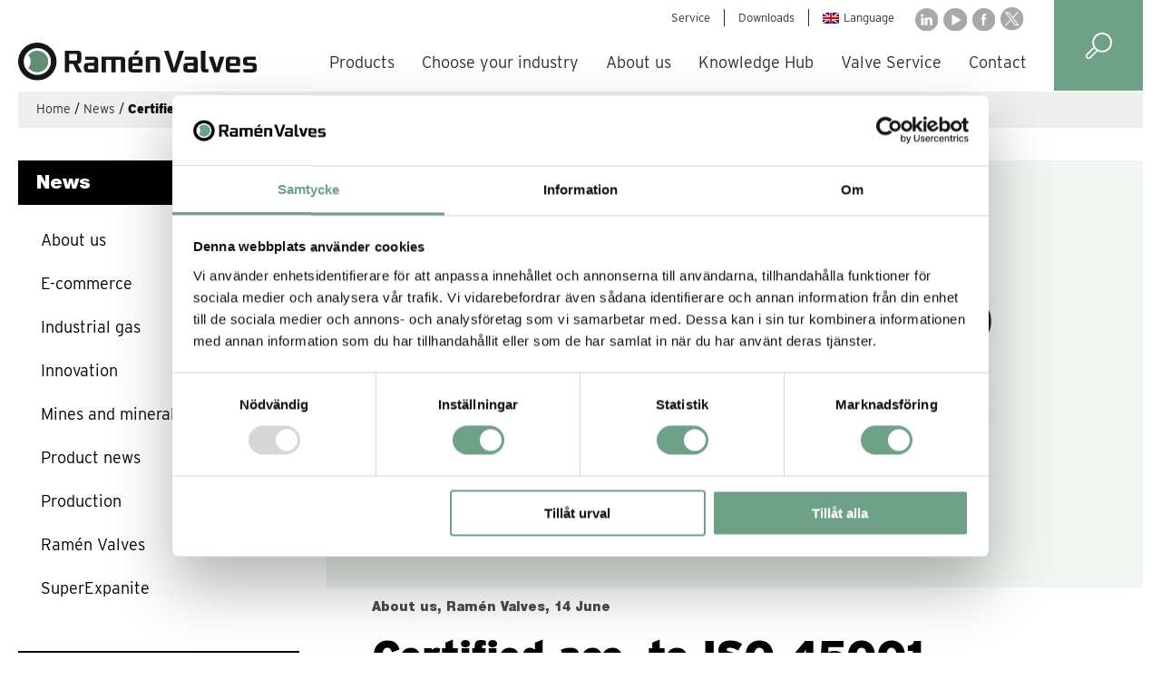

--- FILE ---
content_type: text/html; charset=UTF-8
request_url: https://www.ramenvalves.com/about-us/certified-acc-to-iso-45001/
body_size: 9671
content:
<!DOCTYPE html>
<html xmlns="http://www.w3.org/1999/xhtml" xml:lang="en" lang="en" class="size-5" data-size="5" data-size-default="5">
<head>
    <meta charset="utf-8">
    <meta http-equiv="Content-Type" content="text/html; charset=utf-8"/>
    
    <title>Certified acc. to ISO 45001 - Ramen</title>
    <meta name="viewport" content="initial-scale=1.0, maximum-scale=1.0, user-scalable=0, width=device-width">

            <style>
        .animate-in {
            -webkit-animation: fadeIn .2s ease-in;
            animation: fadeIn .2s ease-in;
        }

        .animate-out {
            -webkit-transition: opacity .2s;
            transition: opacity .2s;
            opacity: 0;
        }

        @-webkit-keyframes fadeIn {
            from {
                opacity: 0;
            }
            to {
                opacity: 1;
            }
        }

        @keyframes fadeIn {
            from {
                opacity: 0;
            }
            to {
                opacity: 1;
            }
        }
    </style>
            <link rel="stylesheet" href="https://www.ramenvalves.com/wp-content/themes/nkel-wp-ramen/css/combined.css?v=1743404438"/>
        <!-- wp_head start -->
    <meta name='robots' content='index, follow, max-image-preview:large, max-snippet:-1, max-video-preview:-1' />
<link rel="alternate" hreflang="en" href="https://www.ramenvalves.com/about-us/certified-acc-to-iso-45001/" />
<link rel="alternate" hreflang="x-default" href="https://www.ramenvalves.com/about-us/certified-acc-to-iso-45001/" />

	<!-- This site is optimized with the Yoast SEO plugin v26.7 - https://yoast.com/wordpress/plugins/seo/ -->
	<link rel="canonical" href="https://www.ramenvalves.com/about-us/certified-acc-to-iso-45001/" />
	<meta property="og:locale" content="en_US" />
	<meta property="og:type" content="article" />
	<meta property="og:title" content="Certified acc. to ISO 45001 - Ramen" />
	<meta property="og:description" content="We invest in our occupational health and safety by getting certified according to the new ISO 45001 standard." />
	<meta property="og:url" content="https://www.ramenvalves.com/about-us/certified-acc-to-iso-45001/" />
	<meta property="og:site_name" content="Ramen" />
	<meta property="article:published_time" content="2019-06-14T11:53:09+00:00" />
	<meta property="article:modified_time" content="2019-08-08T07:35:47+00:00" />
	<meta property="og:image" content="https://www.ramenvalves.com/wp-content/uploads/2019/06/News_iso45001.jpg" />
	<meta property="og:image:width" content="1070" />
	<meta property="og:image:height" content="560" />
	<meta property="og:image:type" content="image/jpeg" />
	<meta name="author" content="Lina Pasi" />
	<meta name="twitter:card" content="summary_large_image" />
	<meta name="twitter:label1" content="Written by" />
	<meta name="twitter:data1" content="Lina Pasi" />
	<script type="application/ld+json" class="yoast-schema-graph">{"@context":"https://schema.org","@graph":[{"@type":"Article","@id":"https://www.ramenvalves.com/about-us/certified-acc-to-iso-45001/#article","isPartOf":{"@id":"https://www.ramenvalves.com/about-us/certified-acc-to-iso-45001/"},"author":{"name":"Lina Pasi","@id":"https://www.ramenvalves.com/#/schema/person/5aa5afb8b69829aa606415fb611c65a2"},"headline":"Certified acc. to ISO 45001","datePublished":"2019-06-14T11:53:09+00:00","dateModified":"2019-08-08T07:35:47+00:00","mainEntityOfPage":{"@id":"https://www.ramenvalves.com/about-us/certified-acc-to-iso-45001/"},"wordCount":4,"commentCount":0,"image":{"@id":"https://www.ramenvalves.com/about-us/certified-acc-to-iso-45001/#primaryimage"},"thumbnailUrl":"https://www.ramenvalves.com/wp-content/uploads/2019/06/News_iso45001.jpg","keywords":["#ISO45001","#ourpeople"],"articleSection":["About us","Ramén Valves"],"inLanguage":"en-US","potentialAction":[{"@type":"CommentAction","name":"Comment","target":["https://www.ramenvalves.com/about-us/certified-acc-to-iso-45001/#respond"]}]},{"@type":"WebPage","@id":"https://www.ramenvalves.com/about-us/certified-acc-to-iso-45001/","url":"https://www.ramenvalves.com/about-us/certified-acc-to-iso-45001/","name":"Certified acc. to ISO 45001 - Ramen","isPartOf":{"@id":"https://www.ramenvalves.com/#website"},"primaryImageOfPage":{"@id":"https://www.ramenvalves.com/about-us/certified-acc-to-iso-45001/#primaryimage"},"image":{"@id":"https://www.ramenvalves.com/about-us/certified-acc-to-iso-45001/#primaryimage"},"thumbnailUrl":"https://www.ramenvalves.com/wp-content/uploads/2019/06/News_iso45001.jpg","datePublished":"2019-06-14T11:53:09+00:00","dateModified":"2019-08-08T07:35:47+00:00","author":{"@id":"https://www.ramenvalves.com/#/schema/person/5aa5afb8b69829aa606415fb611c65a2"},"breadcrumb":{"@id":"https://www.ramenvalves.com/about-us/certified-acc-to-iso-45001/#breadcrumb"},"inLanguage":"en-US","potentialAction":[{"@type":"ReadAction","target":["https://www.ramenvalves.com/about-us/certified-acc-to-iso-45001/"]}]},{"@type":"ImageObject","inLanguage":"en-US","@id":"https://www.ramenvalves.com/about-us/certified-acc-to-iso-45001/#primaryimage","url":"https://www.ramenvalves.com/wp-content/uploads/2019/06/News_iso45001.jpg","contentUrl":"https://www.ramenvalves.com/wp-content/uploads/2019/06/News_iso45001.jpg","width":1070,"height":560,"caption":"News image ISO 45001"},{"@type":"BreadcrumbList","@id":"https://www.ramenvalves.com/about-us/certified-acc-to-iso-45001/#breadcrumb","itemListElement":[{"@type":"ListItem","position":1,"name":"Home","item":"https://www.ramenvalves.com/"},{"@type":"ListItem","position":2,"name":"News","item":"https://www.ramenvalves.com/news/"},{"@type":"ListItem","position":3,"name":"Certified acc. to ISO 45001"}]},{"@type":"WebSite","@id":"https://www.ramenvalves.com/#website","url":"https://www.ramenvalves.com/","name":"Ramen","description":"Ramen","potentialAction":[{"@type":"SearchAction","target":{"@type":"EntryPoint","urlTemplate":"https://www.ramenvalves.com/?s={search_term_string}"},"query-input":{"@type":"PropertyValueSpecification","valueRequired":true,"valueName":"search_term_string"}}],"inLanguage":"en-US"},{"@type":"Person","@id":"https://www.ramenvalves.com/#/schema/person/5aa5afb8b69829aa606415fb611c65a2","name":"Lina Pasi","image":{"@type":"ImageObject","inLanguage":"en-US","@id":"https://www.ramenvalves.com/#/schema/person/image/","url":"https://secure.gravatar.com/avatar/d0d6e817656c26c8a29c0a64ecdeed2eeccce16ee6c9ad88a301124927560bdc?s=96&d=mm&r=g","contentUrl":"https://secure.gravatar.com/avatar/d0d6e817656c26c8a29c0a64ecdeed2eeccce16ee6c9ad88a301124927560bdc?s=96&d=mm&r=g","caption":"Lina Pasi"},"sameAs":["https://ramenvalves.com/wp-admin"]}]}</script>
	<!-- / Yoast SEO plugin. -->


<link rel='dns-prefetch' href='//widget.tagembed.com' />
<link rel="alternate" type="application/rss+xml" title="Ramen &raquo; Certified acc. to ISO 45001 Comments Feed" href="https://www.ramenvalves.com/about-us/certified-acc-to-iso-45001/feed/" />
<link rel="alternate" title="oEmbed (JSON)" type="application/json+oembed" href="https://www.ramenvalves.com/wp-json/oembed/1.0/embed?url=https%3A%2F%2Fwww.ramenvalves.com%2Fabout-us%2Fcertified-acc-to-iso-45001%2F" />
<link rel="alternate" title="oEmbed (XML)" type="text/xml+oembed" href="https://www.ramenvalves.com/wp-json/oembed/1.0/embed?url=https%3A%2F%2Fwww.ramenvalves.com%2Fabout-us%2Fcertified-acc-to-iso-45001%2F&#038;format=xml" />
<style id='wp-img-auto-sizes-contain-inline-css' type='text/css'>
img:is([sizes=auto i],[sizes^="auto," i]){contain-intrinsic-size:3000px 1500px}
/*# sourceURL=wp-img-auto-sizes-contain-inline-css */
</style>
<link rel='stylesheet' id='parent-style-css' href='https://www.ramenvalves.com/wp-content/themes/nkel-wp/style.css?ver=6.9' type='text/css' media='all' />
<script type="text/javascript" src="https://www.ramenvalves.com/wp-includes/js/jquery/jquery.min.js?ver=3.7.1" id="jquery-core-js"></script>
<script type="text/javascript" src="https://www.ramenvalves.com/wp-includes/js/jquery/jquery-migrate.min.js?ver=3.4.1" id="jquery-migrate-js"></script>
<script type="text/javascript" id="wpml-cookie-js-extra">
/* <![CDATA[ */
var wpml_cookies = {"wp-wpml_current_language":{"value":"en","expires":1,"path":"/"}};
var wpml_cookies = {"wp-wpml_current_language":{"value":"en","expires":1,"path":"/"}};
//# sourceURL=wpml-cookie-js-extra
/* ]]> */
</script>
<script type="text/javascript" src="https://www.ramenvalves.com/wp-content/plugins/sitepress-multilingual-cms/res/js/cookies/language-cookie.js?ver=486900" id="wpml-cookie-js" defer="defer" data-wp-strategy="defer"></script>
<link rel="https://api.w.org/" href="https://www.ramenvalves.com/wp-json/" /><link rel="alternate" title="JSON" type="application/json" href="https://www.ramenvalves.com/wp-json/wp/v2/posts/3390" /><link rel="EditURI" type="application/rsd+xml" title="RSD" href="https://www.ramenvalves.com/xmlrpc.php?rsd" />
<meta name="generator" content="WordPress 6.9" />
<link rel='shortlink' href='https://www.ramenvalves.com/?p=3390' />
<meta name="generator" content="WPML ver:4.8.6 stt:1,50;" />

<!--BEGIN: TRACKING CODE MANAGER (v2.5.0) BY INTELLYWP.COM IN HEAD//-->
<!-- Google Tag Manager -->
<script>(function(w,d,s,l,i){w[l]=w[l]||[];w[l].push({'gtm.start':
new Date().getTime(),event:'gtm.js'});var f=d.getElementsByTagName(s)[0],
j=d.createElement(s),dl=l!='dataLayer'?'&l='+l:'';j.async=true;j.src=
'https://www.googletagmanager.com/gtm.js?id='+i+dl;f.parentNode.insertBefore(j,f);
})(window,document,'script','dataLayer','GTM-5K8NBS8');</script>
<!-- End Google Tag Manager -->
<!-- Start of HubSpot Embed Code -->
<script type="text/javascript" id="hs-script-loader" async defer src="//js.hs-scripts.com/6877519.js"></script>
<!-- End of HubSpot Embed Code -->
<!--END: https://wordpress.org/plugins/tracking-code-manager IN HEAD//--><style>    .bgcolor{background: #6fa088;}    .fontcolor{color: #6fa088;}    .font-color-hover:hover{color: #6fa088;}    .bordercolor{border-color: #6fa088;}        .header-menu .navigation .nav-split ul.menu .current-menu-item a, .header-menu .navigation .nav-split ul.menu .current-menu-parent > a, .header-menu .navigation .nav-split ul.menu .current-page-ancestor > a{ text-decoration: underline;-webkit-text-decoration-color:  #6fa088;text-decoration-color:  #6fa088;}    .header-menu .navigation .sub-menu-container .inner-container ul li a{background: #6fa088;}    .page-section a{color: #6fa088;}    .buttonlight{color:#6fa088;border: 1px solid #6fa088;}    .buttondark{background: #6fa088;}    .categories li a.current, .categories li a:hover, .categories li.current-month a{color: #6fa088;}    .pagination a{color: #6fa088;}    .gform_footer .gform_button.button{background-color: #6fa088;}    .gfromwpr .gfrom-inner .gform_body .gfield textarea:focus, .gfromwpr .gfrom-inner .gform_body .gfield input:not([type=radio]):not([type=checkbox]):not([type=submit]):not([type=button]):not([type=image]):not([type=file]):focus{border: 1px solid #6fa088;}    .mobileleft .chosen-wrapper--style2:before, .listcarfilter .chosen-wrapper--style2:before{color: #6fa088;border-color: #6fa088;}    .listcarfilter .chosen-wrapper .chosen-container.chosen-container-active .chosen-single, .listcarfilter .chosen-wrapper .chosen-container.chosen-with-drop .chosen-single{color: #6fa088;}    .mobileleft .chosen-wrapper .chosen-container.chosen-container-active .chosen-single, .mobileleft .chosen-wrapper .chosen-container.chosen-with-drop .chosen-single{color: #6fa088;}    span.soldicon{background-color: #6fa088 !important;}            ul.gfield_checkbox li label::before {border-color: #6fa088 !important;}    .sidebar .side-content .menu>li>.sub-menu>li.current_page_item>a::before, .sidebar .side-content .menu>li>.sub-menu>li.current_page_ancestor>a::before{color:#6fa088;}    .sidebar .side-content .menu>li>.sub-menu>li.current_page_ancestor .current-menu-item > a{text-decoration: underline;font-weight: bold;}         .teramcheckbox a, .sidebar .latestnews-inner ul li .morelink{color:#6fa088;}    .teramcheckbox input:checked ~ .checkmark:after{border-color:#6fa088;}        h1{font-size:47px;line-height:51px}h2{font-size:38px;line-height:42px}h3{font-size:30px;line-height:34px}h4{font-size:24px;line-height:28px}h5{font-size:24px;line-height:28px}h6{font-size:21px;line-height:24px}p{font-size:17px;line-height:21px}p.ingresstext{font-size:22px;line-height:28px}.main-content .page-section{margin-bottom:40px;}.spacer{padding:20px 0;}.cpdt{padding-top:18px;padding-bottom:0px;}.cmgt{margin-top:18px;margin-bottom:0px;}.section-block .blockwpr .blockcontent .blocktext .contetnwpeblock>*, .main-content .page-section .cpdt, .section-usp .main_uspwpr .uspwpr .usp_item .usp_p{padding-top:18px;}.main-content .page-section .cmgt{margin-top:18px;}.main-content .page-section .cmgb{margin-bottom:18px;}.main-content .page-section .cpdb{padding-bottom:18px;}.section-column .c_item{padding-top:18px;padding-bottom:18px;}.wysiwygtext ul,p{padding-bottom:18px;}.innerspaceing{padding:18px;}.gfrom-inner .gfrom .gform_wrapper, .main-content .contacinfotwpr .contacinfo-inner .info-first, .main-content .section-block .blockwpr .blockcontent, .pdinner{padding:60px;}@media only screen and (min-width: 1px) and (max-width: 959px) {h1{font-size:38px;line-height:42px}h2{font-size:30px;line-height:34px}h3{font-size:20px;line-height:24px}h4{font-size:24px;line-height:28px}h5{font-size:17px;line-height:21px}h6{font-size:21px;line-height:24px}p{font-size:15px;line-height:18px}p.ingresstext{font-size:19px;line-height:22px}.main-content .page-section{margin-bottom:30px;}.spacer{padding:15px 0;}.cpdt{padding-top:8px;padding-bottom:0px;}.cmgt{margin-top:8px;margin-bottom:0px;}.section-block .blockwpr .blockcontent .blocktext .contetnwpeblock>*, .main-content .page-section .cpdt, .section-usp .main_uspwpr .uspwpr .usp_item .usp_p{padding-top:8px;}.main-content .page-section .cmgt{margin-top:8px;}.main-content .page-section .cmgb{margin-bottom:8px;}.main-content .page-section .cpdb{padding-bottom:8px;}.section-column .c_item{padding-top:8px;padding-bottom:8px;}.wysiwygtext ul,p{padding-bottom:8px;}.innerspaceing{padding:8px;}.gfrom-inner .gfrom .gform_wrapper, .main-content .contacinfotwpr .contacinfo-inner .info-first, .main-content .section-block .blockwpr .blockcontent, .pdinner{padding:40px;}}@media only screen and (min-width: 1px) and (max-width: 719px) {h1{font-size:23px;line-height:25px}h2{font-size:18px;line-height:22px}h3{font-size:18px;line-height:18px}h4{font-size:16px;line-height:21px}h5{font-size:14px;line-height:18px}h6{font-size:21px;line-height:24px}p{font-size:14px;line-height:16px}p.ingresstext{font-size:17px;line-height:21px}.main-content .page-section{margin-bottom:20px;}.spacer{padding:10px 0;}.cpdt{padding-top:8px;padding-bottom:0px;}.cmgt{margin-top:8px;margin-bottom:0px;}.section-block .blockwpr .blockcontent .blocktext .contetnwpeblock>*, .main-content .page-section .cpdt, .section-usp .main_uspwpr .uspwpr .usp_item .usp_p{padding-top:8px;}.main-content .page-section .cmgt{margin-top:8px;}.main-content .page-section .cmgb{margin-bottom:8px;}.main-content .page-section .cpdb{padding-bottom:8px;}.section-column .c_item{padding-top:8px;padding-bottom:8px;}.wysiwygtext ul,p{padding-bottom:8px;}.innerspaceing{padding:8px;}.gfrom-inner .gfrom .gform_wrapper, .main-content .contacinfotwpr .contacinfo-inner .info-first, .main-content .section-block .blockwpr .blockcontent, .pdinner{padding:18px;}}</style>
    <!-- wp_head end -->
            <link rel="icon" href="https://www.ramenvalves.com/wp-content/uploads/2019/05/ramen_favicon.png" type="image/x-icon"/>
        <link rel="shortcut icon" href="https://www.ramenvalves.com/wp-content/uploads/2019/05/ramen_favicon.png" type="image/x-icon"/>
    
    <link href="https://fonts.googleapis.com/css?family=Roboto:400,700" rel="stylesheet">
    <link href="https://fonts.googleapis.com/css?family=Open+Sans" rel="stylesheet">
    <link rel="stylesheet" href="https://use.typekit.net/tyf8hmr.css">
    <meta name="google-site-verification" content="GtxVIjom_qtLh7sPBN1uGOfxsfx1Y4k_F1saDU1HVmY" />
</head>

<body class="wp-singular post-template-default single single-post postid-3390 single-format-standard wp-theme-nkel-wp wp-child-theme-nkel-wp-ramen animate-in">
<header>
    <div class="header-wrapper ramen-header-wrapper">
        <div class="ramen-header-left">
            <div class="top-wrapper">
                <div class="topmenu">
                    <div class="topmenucontainer"><ul id="menu-top-menu" class="menu"><li id="menu-item-364" class="menu-item menu-item-type-custom menu-item-object-custom menu-item-364"><a href="/service" tabindex="120">Service</a></li>
<li id="menu-item-365" class="menu-item menu-item-type-custom menu-item-object-custom menu-item-365"><a href="https://products.ramenvalves.com/eur_en/document" tabindex="140">Downloads</a></li>
<li id="menu-item-6327" class="menu-item menu-item-type-custom menu-item-object-custom menu-item-has-children languagesmenu menu-item-6327"><a href="#" tabindex="160"><img class="language-icon" src="https://www.ramenvalves.com/wp-content/uploads/2025/03/en.png" alt> Language</a>
<ul class="sub-menu">
	<li id="menu-item-languagemenu" class="custom-menu-item menu-item-languagemenu"><a href="https://www.ramenvalves.com/sv/?ml=sv"><img src="https://www.ramenvalves.com/wp-content/plugins/sitepress-multilingual-cms/res/flags/sv.png" class="language-icon" alt> Swedish</a></li>
	<li class="custom-menu-item active menu-item-languagemenu"><a href="https://www.ramenvalves.com/about-us/certified-acc-to-iso-45001/?ml=en"><img src="https://www.ramenvalves.com/wp-content/plugins/sitepress-multilingual-cms/res/flags/en.png" class="language-icon" alt> English</a></li>
</ul>
</li>
</ul></div>
                </div>
                                <ul class="footer_social">
                                            <li><a href="https://www.linkedin.com/company/ram-n-trading-ab/" target="_blank"><img src="https://www.ramenvalves.com/wp-content/uploads/2019/04/in-icon.svg" alt=""></a></li>
                                            <li><a href="https://www.youtube.com/channel/UCjawPm7aKuyTRV60M-cqqJg" target="_blank"><img src="https://www.ramenvalves.com/wp-content/uploads/2019/04/video-icon.svg" alt=""></a></li>
                                            <li><a href="https://www.facebook.com/RamenValves/" target="_blank"><img src="https://www.ramenvalves.com/wp-content/uploads/2019/04/fb-icon.svg" alt=""></a></li>
                                            <li><a href="https://twitter.com/RamenValves" target="_blank"><img src="https://www.ramenvalves.com/wp-content/uploads/2024/02/x-icon.svg" alt=""></a></li>
                                    </ul>
                            </div>
            <div class="header-menu">
                <div class="logo">
                    <a href="https://www.ramenvalves.com">
                        <img src="https://www.ramenvalves.com/wp-content/uploads/2019/04/ramen_logotyp.svg" alt="Ramén Valves"/>
                    </a>
                </div>
                <div class="navigation">
                    <div class="nav-split">
                        <div class="menus">
                            <div class="menu-main-menu-container"><ul id="menu-main-menu" class="menu"><li id="menu-item-7857" class="menu-item menu-item-type-custom menu-item-object-custom" data-depth=0>
			<a data-depth="0"  href="https://products.ramenvalves.com/eur_en/">Products</a><li id="menu-item-3825" class="menu-item menu-item-type-post_type menu-item-object-page menu-item-has-children" data-depth=0>
			<a data-depth="0"  href="https://www.ramenvalves.com/?page_id=3823">Choose your industry</a><div class="nav-container sub-menu-container"><div class="inner-container"><div class="column">	<a href="https://www.ramenvalves.com/choose-your-industry/chemicals-and-fertilizers/">Chemicals and fertilizers</a>	<a href="https://www.ramenvalves.com/choose-your-industry/mining-and-minerals/">Mining and minerals</a>	<a href="https://www.ramenvalves.com/choose-your-industry/energy/">Energy<label class="toggle"><span class="toggle"></span></label></a><ul>		<li id="menu-item-9755" class="menu-item menu-item-type-post_type menu-item-object-page" data-depth=2>
			<a data-depth="2"  href="https://www.ramenvalves.com/choose-your-industry/energy/hydrogen/">Hydrogen</a>		<li id="menu-item-9757" class="menu-item menu-item-type-post_type menu-item-object-page" data-depth=2>
			<a data-depth="2"  href="https://www.ramenvalves.com/everything-you-need-to-know-about-safety-valves/safety-valves-for-hydrogen-gas/">Safety valves for hydrogen gas</a>		<li id="menu-item-9752" class="menu-item menu-item-type-post_type menu-item-object-page" data-depth=2>
			<a data-depth="2"  href="https://www.ramenvalves.com/choose-your-industry/energy/electrolysis/">Electrolysis</a></li></ul>	</div><div class='column'><a href="https://www.ramenvalves.com/industrial-gases/">Industrial gases<label class="toggle"><span class="toggle"></span></label></a><ul>		<li id="menu-item-9753" class="menu-item menu-item-type-post_type menu-item-object-page" data-depth=2>
			<a data-depth="2"  href="https://www.ramenvalves.com/industrial-gases/cryogenic-gases/">Cryogenic gases</a>		<li id="menu-item-11553" class="menu-item menu-item-type-post_type menu-item-object-page" data-depth=2>
			<a data-depth="2"  href="https://www.ramenvalves.com/industrial-gases/cryogenic-storage-tanks/">Cryogenic storage tanks</a>		<li id="menu-item-9756" class="menu-item menu-item-type-post_type menu-item-object-page" data-depth=2>
			<a data-depth="2"  href="https://www.ramenvalves.com/industrial-gases/air-separation-plants/">Air separation plants</a>		<li id="menu-item-9754" class="menu-item menu-item-type-post_type menu-item-object-page" data-depth=2>
			<a data-depth="2"  href="https://www.ramenvalves.com/industrial-gases/lng-liquefied-natural-gas/">LNG – liquefied natural gas</a></li></ul>	<a href="https://www.ramenvalves.com/choose-your-industry/marine-and-offshore/">Marine and offshore</a>	<a href="https://www.ramenvalves.com/choose-your-industry/pulp-and-paper/">Pulp and paper</a>	</div><div class='column'><a href="https://www.ramenvalves.com/choose-your-industry/storage-tank-protection/">Storage tank protection</a>	<a href="https://www.ramenvalves.com/choose-your-industry/water-treatment/">Water treatment</a>	<a href="https://www.ramenvalves.com/choose-your-industry/food-and-pharma/">Food and pharma</a>	<a href="https://www.ramenvalves.com/choose-your-industry/control-valve-solutions-for-steam/">Steam</a></div></div></div><li id="menu-item-4344" class="menu-item menu-item-type-post_type menu-item-object-page menu-item-has-children" data-depth=0>
			<a data-depth="0"  href="https://www.ramenvalves.com/about-us/">About us</a><div class="nav-container sub-menu-container"><div class="inner-container"><div class="column">	<a href="https://www.ramenvalves.com/about-us/">About us<label class="toggle"><span class="toggle"></span></label></a><ul>		<li id="menu-item-11066" class="menu-item menu-item-type-post_type menu-item-object-page" data-depth=2>
			<a data-depth="2"  href="https://www.ramenvalves.com/about-us/how-to-order-from-us/">How to order from us</a></li></ul>	<a href="https://www.ramenvalves.com/our-brands/">Our brands<label class="toggle"><span class="toggle"></span></label></a><ul>		<li id="menu-item-12233" class="menu-item menu-item-type-post_type menu-item-object-page" data-depth=2>
			<a data-depth="2"  href="https://www.ramenvalves.com/our-brands/ramen-ks-ball-sector-valves/">Ramén KS Ball Sector Valves</a></li></ul>	<a href="https://www.ramenvalves.com/about-us/sustainability/">Sustainability</a>	</div><div class='column'><a href="https://www.ramenvalves.com/about-us/quality/">Quality<label class="toggle"><span class="toggle"></span></label></a><ul>		<li id="menu-item-10833" class="menu-item menu-item-type-post_type menu-item-object-page" data-depth=2>
			<a data-depth="2"  href="https://www.ramenvalves.com/about-us/quality/certifications-and-standards/">Certifications and standards</a></li></ul>	<a href="https://www.ramenvalves.com/about-us/references/">References</a>	<a href="https://www.ramenvalves.com/about-us/careers/">Careers</a>	<a href="https://www.ramenvalves.com/about-us/events/">Events</a>	</div><div class='column'><a href="https://www.ramenvalves.com/about-us/innovation/">Innovation<label class="toggle"><span class="toggle"></span></label></a><ul>		<li id="menu-item-8605" class="menu-item menu-item-type-post_type menu-item-object-page" data-depth=2>
			<a data-depth="2"  href="https://www.ramenvalves.com/about-us/innovation/3d-additive-manufacturing/">3D – Additive manufacturing</a>		<li id="menu-item-8603" class="menu-item menu-item-type-post_type menu-item-object-page" data-depth=2>
			<a data-depth="2"  href="https://www.ramenvalves.com/about-us/innovation/high-alloy-valves/">High alloy valves</a>		<li id="menu-item-8516" class="menu-item menu-item-type-post_type menu-item-object-page" data-depth=2>
			<a data-depth="2"  href="https://www.ramenvalves.com/about-us/expanite/">Expanite</a></li></ul></div></div></div><li id="menu-item-360" class="menu-item menu-item-type-post_type menu-item-object-page current_page_parent" data-depth=0>
			<a data-depth="0"  href="https://www.ramenvalves.com/news/">Knowledge Hub</a><li id="menu-item-12512" class="menu-item menu-item-type-post_type menu-item-object-page" data-depth=0>
			<a data-depth="0"  href="https://www.ramenvalves.com/service/">Valve Service</a><li id="menu-item-358" class="no-mega-menu menu-item menu-item-type-post_type menu-item-object-page menu-item-has-children" data-depth=0>
			<a data-depth="0"  href="https://www.ramenvalves.com/contact/">Contact</a><div class="nav-container sub-menu-container"><div class="inner-container"><div class="column">	<a href="https://www.ramenvalves.com/contact/">Contact</a>	<a href="https://www.ramenvalves.com/contact/find-a-distributor/">Find a distributor</a></div></div></div></ul></div>
                        </div>
                    </div>
                </div>
                <div class="mobile-icons">
                    <div class="search-icon search-toggle">
                        <img src="https://www.ramenvalves.com/wp-content/themes/nkel-wp-ramen/images/search.svg" alt="Search"/>
                    </div>
                    <div class="nav-icon menu-toggle">
                        <span></span>
                        <span></span>
                        <span></span>
                        <span></span>
                    </div>
                </div>
                <div class="mobile-menu">
                    <div class="menu-main-menu-container"><ul id="menu-main-menu-1" class="menu"><li class="menu-item menu-item-type-custom menu-item-object-custom menu-item-7857"><a href="https://products.ramenvalves.com/eur_en/">Products</a></li>
<li class="menu-item menu-item-type-post_type menu-item-object-page menu-item-has-children menu-item-3825"><a href="https://www.ramenvalves.com/?page_id=3823" tabindex="20">Choose your industry</a><a href="#" class="expand" title="Expandera"></a>
<ul class="sub-menu">
	<li id="menu-item-3796" class="menu-item menu-item-type-post_type menu-item-object-page menu-item-3796"><a href="https://www.ramenvalves.com/choose-your-industry/chemicals-and-fertilizers/">Chemicals and fertilizers</a></li>
	<li id="menu-item-3798" class="menu-item menu-item-type-post_type menu-item-object-page menu-item-3798"><a href="https://www.ramenvalves.com/choose-your-industry/mining-and-minerals/">Mining and minerals</a></li>
	<li id="menu-item-9751" class="menu-item menu-item-type-post_type menu-item-object-page menu-item-has-children menu-item-9751"><a href="https://www.ramenvalves.com/choose-your-industry/energy/">Energy</a><a href="#" class="expand" title="Expandera"></a>
	<ul class="sub-menu">
		<li class="menu-item menu-item-type-post_type menu-item-object-page menu-item-9755"><a href="https://www.ramenvalves.com/choose-your-industry/energy/hydrogen/">Hydrogen</a></li>
		<li class="menu-item menu-item-type-post_type menu-item-object-page menu-item-9757"><a href="https://www.ramenvalves.com/everything-you-need-to-know-about-safety-valves/safety-valves-for-hydrogen-gas/">Safety valves for hydrogen gas</a></li>
		<li class="menu-item menu-item-type-post_type menu-item-object-page menu-item-9752"><a href="https://www.ramenvalves.com/choose-your-industry/energy/electrolysis/">Electrolysis</a></li>
	</ul>
</li>
	<li id="menu-item-11546" class="break menu-item menu-item-type-post_type menu-item-object-page menu-item-has-children menu-item-11546"><a href="https://www.ramenvalves.com/industrial-gases/">Industrial gases</a><a href="#" class="expand" title="Expandera"></a>
	<ul class="sub-menu">
		<li class="menu-item menu-item-type-post_type menu-item-object-page menu-item-9753"><a href="https://www.ramenvalves.com/industrial-gases/cryogenic-gases/">Cryogenic gases</a></li>
		<li class="menu-item menu-item-type-post_type menu-item-object-page menu-item-11553"><a href="https://www.ramenvalves.com/industrial-gases/cryogenic-storage-tanks/">Cryogenic storage tanks</a></li>
		<li class="menu-item menu-item-type-post_type menu-item-object-page menu-item-9756"><a href="https://www.ramenvalves.com/industrial-gases/air-separation-plants/">Air separation plants</a></li>
		<li class="menu-item menu-item-type-post_type menu-item-object-page menu-item-9754"><a href="https://www.ramenvalves.com/industrial-gases/lng-liquefied-natural-gas/">LNG – liquefied natural gas</a></li>
	</ul>
</li>
	<li id="menu-item-3797" class="menu-item menu-item-type-post_type menu-item-object-page menu-item-3797"><a href="https://www.ramenvalves.com/choose-your-industry/marine-and-offshore/">Marine and offshore</a></li>
	<li id="menu-item-3799" class="menu-item menu-item-type-post_type menu-item-object-page menu-item-3799"><a href="https://www.ramenvalves.com/choose-your-industry/pulp-and-paper/">Pulp and paper</a></li>
	<li id="menu-item-3795" class="break menu-item menu-item-type-post_type menu-item-object-page menu-item-3795"><a href="https://www.ramenvalves.com/choose-your-industry/storage-tank-protection/">Storage tank protection</a></li>
	<li id="menu-item-7467" class="menu-item menu-item-type-post_type menu-item-object-page menu-item-7467"><a href="https://www.ramenvalves.com/choose-your-industry/water-treatment/">Water treatment</a></li>
	<li id="menu-item-9920" class="menu-item menu-item-type-post_type menu-item-object-page menu-item-9920"><a href="https://www.ramenvalves.com/choose-your-industry/food-and-pharma/">Food and pharma</a></li>
	<li id="menu-item-10124" class="menu-item menu-item-type-post_type menu-item-object-page menu-item-10124"><a href="https://www.ramenvalves.com/choose-your-industry/control-valve-solutions-for-steam/">Steam</a></li>
</ul>
</li>
<li class="menu-item menu-item-type-post_type menu-item-object-page menu-item-has-children menu-item-4344"><a href="https://www.ramenvalves.com/about-us/" tabindex="40">About us</a><a href="#" class="expand" title="Expandera"></a>
<ul class="sub-menu">
	<li id="menu-item-4777" class="menu-item menu-item-type-post_type menu-item-object-page menu-item-has-children menu-item-4777"><a href="https://www.ramenvalves.com/about-us/">About us</a><a href="#" class="expand" title="Expandera"></a>
	<ul class="sub-menu">
		<li class="menu-item menu-item-type-post_type menu-item-object-page menu-item-11066"><a href="https://www.ramenvalves.com/about-us/how-to-order-from-us/">How to order from us</a></li>
	</ul>
</li>
	<li id="menu-item-362" class="menu-item menu-item-type-post_type menu-item-object-page menu-item-has-children menu-item-362"><a href="https://www.ramenvalves.com/our-brands/">Our brands</a><a href="#" class="expand" title="Expandera"></a>
	<ul class="sub-menu">
		<li class="menu-item menu-item-type-post_type menu-item-object-page menu-item-12233"><a href="https://www.ramenvalves.com/our-brands/ramen-ks-ball-sector-valves/">Ramén KS Ball Sector Valves</a></li>
	</ul>
</li>
	<li id="menu-item-4779" class="menu-item menu-item-type-post_type menu-item-object-page menu-item-4779"><a href="https://www.ramenvalves.com/about-us/sustainability/">Sustainability</a></li>
	<li id="menu-item-4778" class="break menu-item menu-item-type-post_type menu-item-object-page menu-item-has-children menu-item-4778"><a href="https://www.ramenvalves.com/about-us/quality/">Quality</a><a href="#" class="expand" title="Expandera"></a>
	<ul class="sub-menu">
		<li class="menu-item menu-item-type-post_type menu-item-object-page menu-item-10833"><a href="https://www.ramenvalves.com/about-us/quality/certifications-and-standards/">Certifications and standards</a></li>
	</ul>
</li>
	<li id="menu-item-8746" class="menu-item menu-item-type-post_type menu-item-object-page menu-item-8746"><a href="https://www.ramenvalves.com/about-us/references/">References</a></li>
	<li id="menu-item-4781" class="menu-item menu-item-type-post_type menu-item-object-page menu-item-4781"><a href="https://www.ramenvalves.com/about-us/careers/">Careers</a></li>
	<li id="menu-item-9275" class="menu-item menu-item-type-post_type menu-item-object-page menu-item-9275"><a href="https://www.ramenvalves.com/about-us/events/">Events</a></li>
	<li id="menu-item-8604" class="break menu-item menu-item-type-post_type menu-item-object-page menu-item-has-children menu-item-8604"><a href="https://www.ramenvalves.com/about-us/innovation/">Innovation</a><a href="#" class="expand" title="Expandera"></a>
	<ul class="sub-menu">
		<li class="menu-item menu-item-type-post_type menu-item-object-page menu-item-8605"><a href="https://www.ramenvalves.com/about-us/innovation/3d-additive-manufacturing/">3D – Additive manufacturing</a></li>
		<li class="menu-item menu-item-type-post_type menu-item-object-page menu-item-8603"><a href="https://www.ramenvalves.com/about-us/innovation/high-alloy-valves/">High alloy valves</a></li>
		<li class="menu-item menu-item-type-post_type menu-item-object-page menu-item-8516"><a href="https://www.ramenvalves.com/about-us/expanite/">Expanite</a></li>
	</ul>
</li>
</ul>
</li>
<li class="menu-item menu-item-type-post_type menu-item-object-page current_page_parent menu-item-360"><a href="https://www.ramenvalves.com/news/" tabindex="60">Knowledge Hub</a></li>
<li class="menu-item menu-item-type-post_type menu-item-object-page menu-item-12512"><a href="https://www.ramenvalves.com/service/" tabindex="80">Valve Service</a></li>
<li class="no-mega-menu menu-item menu-item-type-post_type menu-item-object-page menu-item-has-children menu-item-358"><a href="https://www.ramenvalves.com/contact/" tabindex="100">Contact</a><a href="#" class="expand" title="Expandera"></a>
<ul class="sub-menu">
	<li id="menu-item-4589" class="menu-item menu-item-type-post_type menu-item-object-page menu-item-4589"><a href="https://www.ramenvalves.com/contact/">Contact</a></li>
	<li id="menu-item-4590" class="menu-item menu-item-type-post_type menu-item-object-page menu-item-4590"><a href="https://www.ramenvalves.com/contact/find-a-distributor/">Find a distributor</a></li>
</ul>
</li>
</ul></div>
                    <div class="top-wrapper mobile-top">
                        <div class="topmenu">
                            <div class="topmenucontainer"><ul id="menu-top-menu" class="menu"><li id="menu-item-364" class="menu-item menu-item-type-custom menu-item-object-custom menu-item-364"><a href="/service" tabindex="120">Service</a></li>
<li id="menu-item-365" class="menu-item menu-item-type-custom menu-item-object-custom menu-item-365"><a href="https://products.ramenvalves.com/eur_en/document" tabindex="140">Downloads</a></li>
<li id="menu-item-6327" class="menu-item menu-item-type-custom menu-item-object-custom menu-item-has-children languagesmenu menu-item-6327"><a href="#" tabindex="160"><img class="language-icon" src="https://www.ramenvalves.com/wp-content/uploads/2025/03/en.png" alt> Language</a>
<ul class="sub-menu">
	<li id="menu-item-languagemenu" class="custom-menu-item menu-item-languagemenu"><a href="https://www.ramenvalves.com/sv/?ml=sv"><img src="https://www.ramenvalves.com/wp-content/plugins/sitepress-multilingual-cms/res/flags/sv.png" class="language-icon" alt> Swedish</a></li>
	<li class="custom-menu-item active menu-item-languagemenu"><a href="https://www.ramenvalves.com/about-us/certified-acc-to-iso-45001/?ml=en"><img src="https://www.ramenvalves.com/wp-content/plugins/sitepress-multilingual-cms/res/flags/en.png" class="language-icon" alt> English</a></li>
</ul>
</li>
</ul></div>
                        </div>
                                                    <ul class="footer_social">
                                                                    <li><a href="https://www.linkedin.com/company/ram-n-trading-ab/" target="_blank"><img src="https://www.ramenvalves.com/wp-content/uploads/2019/04/in-icon.svg" alt=""></a></li>
                                                                    <li><a href="https://www.youtube.com/channel/UCjawPm7aKuyTRV60M-cqqJg" target="_blank"><img src="https://www.ramenvalves.com/wp-content/uploads/2019/04/video-icon.svg" alt=""></a></li>
                                                                    <li><a href="https://www.facebook.com/RamenValves/" target="_blank"><img src="https://www.ramenvalves.com/wp-content/uploads/2019/04/fb-icon.svg" alt=""></a></li>
                                                                    <li><a href="https://twitter.com/RamenValves" target="_blank"><img src="https://www.ramenvalves.com/wp-content/uploads/2024/02/x-icon.svg" alt=""></a></li>
                                                            </ul>
                                            </div>
                </div>
            </div>
        </div>
        <div class="ramen-header-right search-icon search-toggle">
            <img src="https://www.ramenvalves.com/wp-content/themes/nkel-wp-ramen/images/search.svg" alt="Search"/>
        </div>
    </div>
    <div class="mobile-search">
        <form method="get" id="searchform" action="https://www.ramenvalves.com/">
    <div>
        <input type="text" value="" name="s" id="s" size="35" onfocus="this.value=''" class="text" placeholder="Search"/>
        <!--<input type="submit" id="searchsubmit" class="submit" value="" />-->
    </div>
</form>

    </div>
</header>
    <section class="page-section breadcrumbswpr">
        <div class="container">
            <div id="breadcrumbs"><span><span><a href="https://www.ramenvalves.com/">Home</a></span> / <span><a href="https://www.ramenvalves.com/news/">News</a></span> / <span class="breadcrumb_last" aria-current="page">Certified acc. to ISO 45001</span></span></div>
        </div>
    </section>
        <div class="main-content sidebar-wpr">
            <div class="sidebar">
                <div class="webleft">
	<h6 class="headline">News<span class="toggle"><i class="fa fa-plus"></i><i class="fa fa-minus"></i></span></h6>
	<ul class="categories toggler folded">
					<li><a href="https://www.ramenvalves.com/category/about-us/"  >About us</a></li>
					<li><a href="https://www.ramenvalves.com/category/e-commerce/"  >E-commerce</a></li>
					<li><a href="https://www.ramenvalves.com/category/industrial-gas/"  >Industrial gas</a></li>
					<li><a href="https://www.ramenvalves.com/category/innovation/"  >Innovation</a></li>
					<li><a href="https://www.ramenvalves.com/category/mines-and-mineral-processing/"  >Mines and mineral processing</a></li>
					<li><a href="https://www.ramenvalves.com/category/product-news/"  >Product news</a></li>
					<li><a href="https://www.ramenvalves.com/category/about-us/production/"  >Production</a></li>
					<li><a href="https://www.ramenvalves.com/category/ramen/"  >Ramén Valves</a></li>
					<li><a href="https://www.ramenvalves.com/category/innovation/expanite/"  >SuperExpanite</a></li>
			</ul>
</div>
<div class="latestnews-inner webleft">
			<h6 class="headline"><span>Most read</span></h6>
		<ul>
							<li class="post-">
										<div class="data-content ">
						<span class="date-postdate">22 January </span>
						<h5 class="latesnewheading"><a href="https://www.ramenvalves.com/ramen/ramen-valves-acquires-industriarmatur-to-strengthen-its-position-and-expand-its-product-offering/">Ramén Valves acquires Industriarmatur to strengthen its position and expand its product offering</a></h5>
													<p class="discriptions">Ramén Valves acquires Industriarmatur. The acquisition reinforces Ramén Valves' strong growth trajectory and broadens the company’s portfolio. </p>
												<a class="morelink" href="https://www.ramenvalves.com/ramen/ramen-valves-acquires-industriarmatur-to-strengthen-its-position-and-expand-its-product-offering/">Read more</a>
					</div>
				</li>
							<li class="post-">
										<div class="data-content ">
						<span class="date-postdate">07 August </span>
						<h5 class="latesnewheading"><a href="https://www.ramenvalves.com/ramen/ramen-ks-ball-sector-valve-vs-v-port-ball-valves/">Ramén KS Ball Sector Valve vs. V-port ball valves</a></h5>
													<p class="discriptions">Find out the key advantages of the Ramén KS Ball Sector Valve and why it is superior to V-port valves in industrial environments. </p>
												<a class="morelink" href="https://www.ramenvalves.com/ramen/ramen-ks-ball-sector-valve-vs-v-port-ball-valves/">Read more</a>
					</div>
				</li>
							<li class="post-">
										<div class="data-content ">
						<span class="date-postdate">19 February </span>
						<h5 class="latesnewheading"><a href="https://www.ramenvalves.com/industrial-gas/regulators-in-gas-applications/">Regulators in gas applications</a></h5>
													<p class="discriptions">In gas systems, pressure control is essential to ensure safe and efficient operation. We offer pressure regulators from Cashco ideal for pressure control in gas applications. Here we explain the different types of regulators. </p>
												<a class="morelink" href="https://www.ramenvalves.com/industrial-gas/regulators-in-gas-applications/">Read more</a>
					</div>
				</li>
					</ul>
	</div>            </div>
            <div class="right-content">
                <section class="articlewpr page-section">
    <div class="article_content">
                                                                <div class="wpmainimage alignwide">
                        <img src="https://www.ramenvalves.com/wp-content/uploads/2019/06/News_iso45001.jpg" alt="Certified acc. to ISO 45001" title="Certified acc. to ISO 45001"/>
                    </div>

                                <p class="postdate"><span>About us, Ramén Valves, 14 June</span></p>
                <h1 class="article_heading cpdb cpdt">Certified acc. to ISO 45001</h1>
            
                                                                        <p class="ingresstext cpdt element_1">At Ramén Valves we think that it is everyone’s right to have a safe and healthy work environment. Our people are our greatest asset. Therefore, we have recently made a big investment in getting certified according to ISO 45001 for Occupational health and safety.</p>
                                                                                <div class="wysiwygtext cpdt element_2"><p>From late 2018 the former work environment standard OHSAS 18001 is being replaced by ISO 45001. With the support of this new management system Ramén hope to achieve continual improvement of all aspects of OH&amp;S performance. We will put our main focus on creating safe working conditions in our manufacturing units as well as creating a good social environment for all employees.</p>
<p>Read more about ISO 45001 and the process of getting certified at ISO&#8217;s <a href="https://www.iso.org/files/live/sites/isoorg/files/store/en/PUB100427.pdf" target="_blank" rel="noopener">website</a>.</p>
</div>
                                                                    <div class="tagswpr"><ul class="posttags"><li><a href="https://www.ramenvalves.com/tag/iso45001/" rel="tag">#ISO45001</a></li><li><a href="https://www.ramenvalves.com/tag/ourpeople/" rel="tag">#ourpeople</a></li></ul></div>
            <div class="autor_bottomwpr">
                                                                                                            </div>
            </div>
</section>
            </div>
        </div>
		<footer>
        <div class="footer-second">
        <div class="footer-wrapper">
            <div class="footertop">
                <div class="footer1 footerp">
                    <h5>About Ramén Valves </h5>
                    <p><a href="https://www.ramenvalves.com/about-us/">About us</a><br />
<a href="https://www.ramenvalves.com/about-us/sustainability/">Sustainability</a><br />
<a href="https://www.ramenvalves.com/about-us/quality/">Quality</a><br />
<a href="https://www.ramenvalves.com/contact/">Contact</a><br />
<a href="https://www.ramenvalves.com/privacy-policy/">Privacy policy</a></p>

                </div>
                <div class="footer2 footerp">
                    <h5>Office</h5>
                    <p>Ramén Valves AB<br />
Fredsforsstigen 22A,<br />
168 67 Bromma, Sweden</p>
<p><strong>Workshop &amp; service</strong></p>
<p>Ramén Valves AB<br />
c/o Fårbo Mekaniska<br />
Fårbovägen 19<br />
737 30 Fagersta, Sweden</p>

                </div>
                <div class="footer3 footerp">
                    <h5>Contact</h5>
                    <p><span style="text-decoration: underline;"><a href="tel:+46859893100">+46 8 598 931 00</a></span><br />
<a href="/cdn-cgi/l/email-protection#d6bfb8b0b996a4b7bbb3b8a0b7baa0b3a5f8b5b9bb"><span class="__cf_email__" data-cfemail="51383f373e1123303c343f27303d2734227f323e3c">[email&#160;protected]</span></a></p>
<p>Order inquiries<br />
<a href="/cdn-cgi/l/email-protection#4d223f29283f0d3f2c2028233b2c213b283e632e2220"><span class="__cf_email__" data-cfemail="69061b0d0c1b291b08040c071f08051f0c1a470a0604">[email&#160;protected]</span></a></p>
<p>Invoice inquiries<br />
<a href="/cdn-cgi/l/email-protection#7114121e1f1e1c083103101c141f07101d0714025f121e1c"><span class="__cf_email__" data-cfemail="4a2f2925242527330a382b272f243c2b263c2f3964292527">[email&#160;protected]</span></a></p>
<p>Service inquiries<br />
<a href="/cdn-cgi/l/email-protection#4a392f383c23292f0a382b272f243c2b263c2f3964292527"><span class="__cf_email__" data-cfemail="4f3c2a3d39262c2a0f3d2e222a21392e23392a3c612c2022">[email&#160;protected]</span></a></p>

                </div>
                <div class="footer4 footerp">
                    <h5>Newsletter</h5>
                                                    <p>Register here to get the latest news from Ramén Valves.</p>
                        <div>
                                <a href="http://go.ramenvalves.com/newsletter" target="_blank" rel="noreferrer" class="footer-newsletter-button">Subscribe</a>
                        </div>
                                    </div>
            </div>
            <div class="footerbottom">
                                    <div class="footelogo">
                        <img src="https://www.ramenvalves.com/wp-content/uploads/2019/04/ramen_logotyp_footer.svg" alt="Ramén Valves"/>
                    </div>
                                                    <ul class="footer_social">
                                                    <li><a href="https://www.linkedin.com/company/ram-n-trading-ab/" target="_blank"><img
                                            src="https://www.ramenvalves.com/wp-content/uploads/2019/04/in-icon.svg" alt=""></a>
                            </li>
                                                    <li><a href="https://www.youtube.com/channel/UCjawPm7aKuyTRV60M-cqqJg" target="_blank"><img
                                            src="https://www.ramenvalves.com/wp-content/uploads/2019/04/video-icon.svg" alt=""></a>
                            </li>
                                                    <li><a href="https://www.facebook.com/RamenValves/" target="_blank"><img
                                            src="https://www.ramenvalves.com/wp-content/uploads/2019/04/fb-icon.svg" alt=""></a>
                            </li>
                                                    <li><a href="https://twitter.com/RamenValves" target="_blank"><img
                                            src="https://www.ramenvalves.com/wp-content/uploads/2024/02/x-icon.svg" alt=""></a>
                            </li>
                                            </ul>
                            </div>
        </div>
    </div>
</footer>

<!-- wp_footer start -->
<script data-cfasync="false" src="/cdn-cgi/scripts/5c5dd728/cloudflare-static/email-decode.min.js"></script><script type="speculationrules">
{"prefetch":[{"source":"document","where":{"and":[{"href_matches":"/*"},{"not":{"href_matches":["/wp-*.php","/wp-admin/*","/wp-content/uploads/*","/wp-content/*","/wp-content/plugins/*","/wp-content/themes/nkel-wp-ramen/*","/wp-content/themes/nkel-wp/*","/*\\?(.+)"]}},{"not":{"selector_matches":"a[rel~=\"nofollow\"]"}},{"not":{"selector_matches":".no-prefetch, .no-prefetch a"}}]},"eagerness":"conservative"}]}
</script>
<script type="text/javascript" src="https://widget.tagembed.com/embed.min.js?ver=6.7" id="__tagembed__embbedJs-js"></script>
<script type="text/javascript" id="site_tracking-js-extra">
/* <![CDATA[ */
var php_data = {"ac_settings":{"tracking_actid":223900523,"site_tracking_default":1},"user_email":""};
//# sourceURL=site_tracking-js-extra
/* ]]> */
</script>
<script type="text/javascript" src="https://www.ramenvalves.com/wp-content/plugins/activecampaign-subscription-forms/site_tracking.js?ver=6.9" id="site_tracking-js"></script>
<script type="text/javascript" src="https://www.ramenvalves.com/wp-content/themes/nkel-wp/js/vendors.js?ver=1687942968" id="vendors-js"></script>
<script type="text/javascript" src="https://www.ramenvalves.com/wp-content/themes/nkel-wp/js/combined.min.js?ver=1687942968" id="aloq-js"></script>
<script type="text/javascript" id="custom-child-js-extra">
/* <![CDATA[ */
var ajax_params = {"ajax_url":"https://www.ramenvalves.com/wp-admin/admin-ajax.php"};
//# sourceURL=custom-child-js-extra
/* ]]> */
</script>
<script type="text/javascript" src="https://www.ramenvalves.com/wp-content/themes/nkel-wp-ramen/js/custom.min.js?ver=281" id="custom-child-js"></script>

<!-- wp_footer end -->

<script defer src="https://static.cloudflareinsights.com/beacon.min.js/vcd15cbe7772f49c399c6a5babf22c1241717689176015" integrity="sha512-ZpsOmlRQV6y907TI0dKBHq9Md29nnaEIPlkf84rnaERnq6zvWvPUqr2ft8M1aS28oN72PdrCzSjY4U6VaAw1EQ==" data-cf-beacon='{"version":"2024.11.0","token":"71a6d9461fb946f98bdea77b2a85e89d","r":1,"server_timing":{"name":{"cfCacheStatus":true,"cfEdge":true,"cfExtPri":true,"cfL4":true,"cfOrigin":true,"cfSpeedBrain":true},"location_startswith":null}}' crossorigin="anonymous"></script>
</body>
</html>


--- FILE ---
content_type: text/css
request_url: https://www.ramenvalves.com/wp-content/themes/nkel-wp-ramen/css/combined.css?v=1743404438
body_size: 19378
content:
/*! normalize.css v1.1.1 | MIT License | git.io/normalize */article,aside,details,figcaption,figure,footer,header,hgroup,main,nav,section,summary{display:block}audio,canvas,video{display:inline-block;*display:inline;*zoom:1}audio:not([controls]){display:none;height:0}[hidden]{display:none}html{background:#fff;color:#000;font-size:100%;-webkit-text-size-adjust:100%;-ms-text-size-adjust:100%}html,button,input,select,textarea{font-family:sans-serif}body{margin:0}a:focus{outline:thin dotted}a:active,a:hover{outline:0}h1{font-size:2em;margin:0}h2{font-size:1.5em;margin:0}h3{font-size:1.17em;margin:0}h4{font-size:1em;margin:0}h5{font-size:.83em;margin:0}h6{font-size:.67em;margin:0}abbr[title]{border-bottom:1px dotted}b,strong{font-weight:bold}blockquote{margin:1em 40px}dfn{font-style:italic}hr{-moz-box-sizing:content-box;box-sizing:content-box;height:0}mark{background:#ff0;color:#000}p,pre{margin:0}code,kbd,pre,samp{font-family:monospace,serif;_font-family:"courier new",monospace;font-size:1em}pre{white-space:pre;white-space:pre-wrap;word-wrap:break-word}q{quotes:none}q:before,q:after{content:"";content:none}small{font-size:80%}sub,sup{font-size:75%;line-height:0;position:relative;vertical-align:baseline}sup{top:-0.5em}sub{bottom:-0.25em}dl,menu,ol,ul{margin:0}dd{margin:0 0 0 40px}menu,ol,ul{padding:0}nav ul,nav ol{list-style:none;list-style-image:none}img{border:0;-ms-interpolation-mode:bicubic}svg:not(:root){overflow:hidden}figure{margin:0}form{margin:0}fieldset{border:1px solid silver;margin:0 2px;padding:.35em .625em .75em}legend{border:0;padding:0;white-space:normal;*margin-left:-7px}button,input,select,textarea{font-size:100%;margin:0;vertical-align:baseline;*vertical-align:middle}button,input{line-height:normal}button,select{text-transform:none}button,html input[type=button],input[type=reset],input[type=submit]{-webkit-appearance:button;cursor:pointer;*overflow:visible}button[disabled],html input[disabled]{cursor:default}input[type=checkbox],input[type=radio]{box-sizing:border-box;padding:0;*height:13px;*width:13px}input[type=search]{-webkit-appearance:textfield;-moz-box-sizing:content-box;-webkit-box-sizing:content-box;box-sizing:content-box}input[type=search]::-webkit-search-cancel-button,input[type=search]::-webkit-search-decoration{-webkit-appearance:none}button::-moz-focus-inner,input::-moz-focus-inner{border:0;padding:0}textarea{overflow:auto;vertical-align:top}table{border-collapse:collapse;border-spacing:0}header{background:#fff;transition:all .3s ease-in-out}header .header-wrapper{-webkit-box-sizing:border-box;-moz-box-sizing:border-box;box-sizing:border-box;margin:0 auto;max-width:1440px;padding:0 20px}@media only screen and (min-width: 1px)and (max-width: 1199px){header .header-wrapper{padding:0px 20px 0px 20px}}header ul.header_after_bar{display:flex;flex-grow:1;flex-basis:0;list-style:none}header ul.header_after_bar li{flex:1;width:0;height:6px}header ul.header_after_bar .colotbar_1{opacity:.6}header ul.header_after_bar .colotbar_2{opacity:.3}.submenuopen header{margin-top:90px}@media only screen and (min-width: 1px)and (max-width: 1199px){.submenuopen header{margin-top:0px}}header .ramen-header-wrapper{display:flex;flex-flow:wrap;-webkit-box-sizing:border-box;-moz-box-sizing:border-box;box-sizing:border-box}header .ramen-header-wrapper .ramen-header-left{width:calc(100% - 98px);padding-right:30px;-webkit-box-sizing:border-box;-moz-box-sizing:border-box;box-sizing:border-box}@media only screen and (min-width: 1px)and (max-width: 1199px){header .ramen-header-wrapper .ramen-header-left{width:100%;padding-right:0px}}header .ramen-header-wrapper .ramen-header-right{width:98px;background-color:#6fa088;display:flex;flex-flow:wrap;align-items:center;max-height:100px}@media only screen and (min-width: 1px)and (max-width: 1199px){header .ramen-header-wrapper .ramen-header-right{display:none}}header .ramen-header-wrapper .ramen-header-right img{width:29px;margin:0 auto}footer .footer-first{background:rgba(111,160,136,.4)}footer .footer-first .footer-wrapper{-webkit-box-sizing:border-box;-moz-box-sizing:border-box;box-sizing:border-box;margin:0 auto;max-width:1440px;padding:0 20px}footer .footer-first .footer-wrapper .singupwpr{display:flex;align-items:center;justify-content:center;padding:30px 0px}@media only screen and (min-width: 1px)and (max-width: 719px){footer .footer-first .footer-wrapper .singupwpr{flex-direction:column;padding:15px 0px}}footer .footer-first .footer-wrapper .singupwpr span{font-family:interstate,sans-serif;font-style:normal;font-size:2.8rem;line-height:3.2rem;font-weight:800;color:#313030;margin-right:35px}@media only screen and (min-width: 1px)and (max-width: 719px){footer .footer-first .footer-wrapper .singupwpr span{font-size:2.2rem;line-height:3.2rem;margin-right:0px;margin-bottom:10px;text-align:center}}footer .footer-second{background:#6fa088}footer .footer-second .footer-wrapper{-webkit-box-sizing:border-box;-moz-box-sizing:border-box;box-sizing:border-box;margin:0 auto;max-width:1440px;padding:0 20px}footer .footer-second .footer-wrapper .footertop{padding:60px 0 120px;display:grid;color:#fff;grid-template-columns:1fr 1fr 1fr 1fr;gap:40px}@media only screen and (min-width: 1px)and (max-width: 1024px){footer .footer-second .footer-wrapper .footertop{grid-template-columns:1fr 1fr;gap:20px}}@media only screen and (min-width: 1px)and (max-width: 719px){footer .footer-second .footer-wrapper .footertop{grid-template-columns:1fr}}footer .footer-second .footer-wrapper .footertop a{color:inherit;text-decoration:none}footer .footer-second .footer-wrapper .footertop h5{padding-bottom:15px;font-family:interstate,sans-serif;font-style:normal;font-size:2.2rem;line-height:2.1rem;font-weight:800}footer .footer-second .footer-wrapper .footertop p{font-family:"Helvetica Neue LT Pro 45 Light",sans-serif;font-size:1.6rem;line-height:2.1rem;color:#fff}footer .footer-second .footer-wrapper .footertop p strong{font-family:interstate,sans-serif;font-style:normal;font-size:1.6rem;line-height:2.1rem;font-weight:800}footer .footer-second .footer-wrapper .footertop p.ingresstext{font-size:2.2rem;line-height:2.8rem}@media only screen and (min-width: 1px)and (max-width: 719px){footer .footer-second .footer-wrapper .footertop p.ingresstext{font-size:1.6rem;line-height:2rem}}footer .footer-second .footer-wrapper .footertop p a{color:#fff;text-decoration:none}@media only screen and (min-width: 1px)and (max-width: 719px){footer .footer-second .footer-wrapper .footertop p{padding-bottom:15px}}footer .footer-second .footer-wrapper .footertop .footer-newsletter-button{display:block;background:#fff;color:#000;text-align:center;padding:15px;font-size:22px;font-weight:bold;line-height:125%}@media only screen and (min-width: 1px)and (max-width: 719px){footer .footer-second .footer-wrapper .footertop{padding:20px 0 90px}}footer .footer-second .footer-wrapper .footertop-OLD{padding:60px 0 120px;display:flex;flex-flow:wrap;justify-content:space-between}@media only screen and (min-width: 1px)and (max-width: 719px){footer .footer-second .footer-wrapper .footertop-OLD{padding:20px 0 90px}}footer .footer-second .footer-wrapper .footertop-OLD .footerp{width:22%;-webkit-box-sizing:border-box;-moz-box-sizing:border-box;box-sizing:border-box}@media only screen and (min-width: 1px)and (max-width: 1024px){footer .footer-second .footer-wrapper .footertop-OLD .footerp{width:47%}}@media only screen and (min-width: 1px)and (max-width: 719px){footer .footer-second .footer-wrapper .footertop-OLD .footerp{width:100%;margin-bottom:20px}footer .footer-second .footer-wrapper .footertop-OLD .footerp:last-child{margin-bottom:0px}}footer .footer-second .footer-wrapper .footertop-OLD .footerp.footer1{width:47%}@media only screen and (min-width: 1px)and (max-width: 1024px){footer .footer-second .footer-wrapper .footertop-OLD .footerp.footer1{width:100%;padding-bottom:40px;margin-bottom:40px;border-bottom:1px solid #fff}}@media only screen and (min-width: 1px)and (max-width: 719px){footer .footer-second .footer-wrapper .footertop-OLD .footerp.footer1{padding-bottom:0px;margin-bottom:20px;border:none}}footer .footer-second .footer-wrapper .footertop-OLD .footerp h1,footer .footer-second .footer-wrapper .footertop-OLD .footerp h2,footer .footer-second .footer-wrapper .footertop-OLD .footerp h3,footer .footer-second .footer-wrapper .footertop-OLD .footerp h4,footer .footer-second .footer-wrapper .footertop-OLD .footerp h5,footer .footer-second .footer-wrapper .footertop-OLD .footerp h6{color:#fff}footer .footer-second .footer-wrapper .footertop-OLD .footerp h3{margin-bottom:23px}@media only screen and (min-width: 1px)and (max-width: 719px){footer .footer-second .footer-wrapper .footertop-OLD .footerp h3{font-family:interstate,sans-serif;font-style:normal;font-size:3.2rem;line-height:4.4rem;font-weight:800;margin-bottom:5px}}footer .footer-second .footer-wrapper .footertop-OLD .footerp h5{color:#fff;font-family:interstate,sans-serif;font-style:normal;font-size:2.2rem;line-height:2.1rem;font-weight:800;margin-bottom:0px}footer .footer-second .footer-wrapper .footertop-OLD .footerp p{font-family:"Helvetica Neue LT Pro 45 Light",sans-serif;font-size:1.6rem;line-height:2.1rem;color:#fff}footer .footer-second .footer-wrapper .footertop-OLD .footerp p strong{font-family:interstate,sans-serif;font-style:normal;font-size:1.6rem;line-height:2.1rem;font-weight:800}footer .footer-second .footer-wrapper .footertop-OLD .footerp p.ingresstext{font-size:2.2rem;line-height:2.8rem}@media only screen and (min-width: 1px)and (max-width: 719px){footer .footer-second .footer-wrapper .footertop-OLD .footerp p.ingresstext{font-size:1.6rem;line-height:2rem}}footer .footer-second .footer-wrapper .footertop-OLD .footerp p a{color:#fff;text-decoration:none}@media only screen and (min-width: 1px)and (max-width: 719px){footer .footer-second .footer-wrapper .footertop-OLD .footerp p{padding-bottom:15px}}footer .footer-second .footer-wrapper .footertop-OLD .footerp form{display:flex;justify-content:flex-start;flex-flow:wrap;align-items:flex-start}footer .footer-second .footer-wrapper .footertop-OLD .footerp form .newsletter_textbox{color:rgba(1,1,1,.5);font-family:"Roboto",sans-serif;font-style:normal;font-size:1.6rem;line-height:1.9rem;font-weight:400;letter-spacing:.32px;order:2;background:#fff;border-radius:5px;outline:none;border:none;width:100%;margin-bottom:10px;padding:15px 20px 16px}@media only screen and (min-width: 1px)and (max-width: 719px){footer .footer-second .footer-wrapper .footertop-OLD .footerp form .newsletter_textbox{margin-bottom:10px}}footer .footer-second .footer-wrapper .footertop-OLD .footerp form .teramcheckbox{order:4;display:block;position:relative;padding-left:24px;margin-bottom:0px;cursor:pointer;-webkit-user-select:none;-moz-user-select:none;-ms-user-select:none;user-select:none;color:rgba(1,1,1,.5);font-family:"Open Sans",sans-serif;font-style:normal;font-size:1.4rem;line-height:2.4rem;font-weight:normal;letter-spacing:.28px}@media only screen and (min-width: 1px)and (max-width: 719px){footer .footer-second .footer-wrapper .footertop-OLD .footerp form .teramcheckbox{margin-bottom:30px}}footer .footer-second .footer-wrapper .footertop-OLD .footerp form .teramcheckbox a{color:#000;opacity:.5}footer .footer-second .footer-wrapper .footertop-OLD .footerp form .teramcheckbox:hover input~.checkmark{background-color:#ccc}footer .footer-second .footer-wrapper .footertop-OLD .footerp form .teramcheckbox input{position:absolute;opacity:0;cursor:pointer}footer .footer-second .footer-wrapper .footertop-OLD .footerp form .teramcheckbox input:checked~.checkmark{box-shadow:0px 0px 2px 2px rgba(255,255,255,.2);background:#dc701f;border:2px solid rgba(255,255,255,.5)}footer .footer-second .footer-wrapper .footertop-OLD .footerp form .teramcheckbox .checkmark{position:absolute;top:5px;left:0;height:15px;width:15px;background-color:#fff;border:2px solid rgba(0,0,0,.5);border-radius:2px;-webkit-box-sizing:border-box;-moz-box-sizing:border-box;box-sizing:border-box}footer .footer-second .footer-wrapper .footertop-OLD .footerp form .teramcheckbox .checkmark:after{content:"";position:absolute;display:none;left:9px;top:5px;width:5px;height:10px;border:solid #fff;border-width:0 3px 3px 0;-webkit-transform:rotate(45deg);-ms-transform:rotate(45deg);transform:rotate(45deg)}footer .footer-second .footer-wrapper .footertop-OLD .footerp form .newsbtn{margin-bottom:20px;order:3;width:100%}@media only screen and (min-width: 1px)and (max-width: 719px){footer .footer-second .footer-wrapper .footertop-OLD .footerp form .newsbtn{margin-bottom:20px}}footer .footer-second .footer-wrapper .footerbottom{padding:0 0 30px;display:flex;justify-content:center;flex-flow:column;align-items:center;position:absolute;max-width:1440px;width:calc(100% - 40px);-webkit-box-sizing:border-box;-moz-box-sizing:border-box;box-sizing:border-box}@media only screen and (min-width: 1px)and (max-width: 1024px){footer .footer-second .footer-wrapper .footerbottom{padding:0px 0 20px}}@media only screen and (min-width: 1px)and (max-width: 719px){footer .footer-second .footer-wrapper .footerbottom{padding:20px 0 10px}}footer .footer-second .footer-wrapper .footerbottom .footelogo{margin-top:-100px;margin-bottom:24px;margin-left:auto;margin-right:auto;text-align:center}footer .footer-second .footer-wrapper .footerbottom .footelogo img{max-width:100%}@media only screen and (min-width: 1px)and (max-width: 719px){footer .footer-second .footer-wrapper .footerbottom .footelogo img{width:80%}}footer .footer-second .footer-wrapper .footerbottom .footer_social{display:flex;list-style:none}footer .footer-second .footer-wrapper .footerbottom .footer_social li{margin-left:10px}footer .footer-second .footer-wrapper .footerbottom .footer_social li img{width:32px}@media only screen and (min-width: 1px)and (max-width: 719px){footer .footer-second .footer-wrapper .footerbottom .footer_social li img{width:30px}}img[data-sizes=auto]{display:block;width:100%}.lazyload,.lazyloading{opacity:0}.lazyloaded{opacity:1;transition:opacity 300ms}html{font-size:10px;color:#000}.spacer{padding:3rem 0}@media only screen and (min-width: 1px)and (max-width: 1024px){.spacer{padding:2rem 0}}@media only screen and (min-width: 1px)and (max-width: 719px){.spacer{padding:1rem 0}}pre{border:1px solid #4c4c4c;background:#eaeaea;font-size:16px;margin:20px;padding:15px;border-radius:7px;color:#000}@font-face{font-family:"Helvetica Neue LT Pro 45 Light";font-style:normal;font-weight:normal;src:url("fonts/HelveticaNeueLTPro-Lt.eot?") format("eot"),url("fonts/HelveticaNeueLTPro-Lt.woff2") format("woff2"),url("fonts/HelveticaNeueLTPro-Lt.woff") format("woff"),url("fonts/HelveticaNeueLTPro-Lt.ttf") format("truetype")}@font-face{font-family:"Helvetica Neue LT Pro 95 Black";font-style:normal;font-weight:normal;src:url("fonts/HelveticaNeueLTPro-Blk.eot?#iefix") format("embedded-opentype"),url("fonts/HelveticaNeueLTPro-Blk.woff2") format("woff2"),url("fonts/HelveticaNeueLTPro-Blk.woff") format("woff"),url("fonts/HelveticaNeueLTPro-Blk.ttf") format("truetype")}body{-webkit-font-smoothing:antialiased;-moz-osx-font-smoothing:grayscale}body #aloq-cookie-warning{bottom:0px;position:fixed;width:100%;align-items:center;font-family:"Helvetica Neue LT Pro 45 Light",sans-serif;font-size:1.8rem;line-height:2.2rem;letter-spacing:.34px}@media only screen and (min-width: 1px)and (max-width: 1024px){body #aloq-cookie-warning{font-family:"Helvetica Neue LT Pro 45 Light",sans-serif;font-size:1.6rem;line-height:2.6rem;letter-spacing:.3px}}body #aloq-cookie-warning #aloq-cookie-warning-width{padding:18px 20px}body #aloq-cookie-warning #aloq-cookie-warning-width button{border:1px solid #6fa088;background:#6fa088;color:#fff;padding:17px 26px;font-family:"Helvetica Neue LT Pro 95 Black",sans-serif;font-size:1.8rem;line-height:2.2rem}iframe{volume:silent}.defaultbtn{border-radius:5px;vertical-align:middle;text-align:center;font-family:"Roboto",sans-serif;font-style:normal;font-size:1.6rem;line-height:1.9rem;font-weight:bold;letter-spacing:.32px;color:#fff;text-decoration:none;padding:14px 26px 17px;-webkit-box-sizing:border-box;-moz-box-sizing:border-box;box-sizing:border-box}.buttonlight{vertical-align:middle;text-align:center;font-family:"Helvetica Neue LT Pro 95 Black",sans-serif;font-size:1.8rem;line-height:2.2rem;letter-spacing:.36px;color:#6fa088;border:1px solid #6fa088;padding:20px 26px 15px;text-decoration:none;outline:none}@media only screen and (min-width: 1px)and (max-width: 719px){.buttonlight{font-family:"Helvetica Neue LT Pro 45 Light",sans-serif;font-size:1.6rem;line-height:1.9rem;letter-spacing:.32px;padding:14px 26px 14px}}.buttondark{vertical-align:middle;text-align:center;font-family:"Helvetica Neue LT Pro 95 Black",sans-serif;font-size:1.8rem;line-height:2.2rem;letter-spacing:.36px;background:#6fa088;color:#fff !important;padding:20px 26px 15px;text-decoration:none;border:none;outline:none}@media only screen and (min-width: 1px)and (max-width: 719px){.buttondark{font-family:"Helvetica Neue LT Pro 45 Light",sans-serif;font-size:1.6rem;line-height:1.9rem;letter-spacing:.32px;padding:14px 26px 14px}}.container{-webkit-box-sizing:border-box;-moz-box-sizing:border-box;box-sizing:border-box;margin:0 auto;max-width:1440px;padding:0 20px;-webkit-box-sizing:border-box;-moz-box-sizing:border-box;box-sizing:border-box}.main-content{-webkit-box-sizing:border-box;-moz-box-sizing:border-box;box-sizing:border-box;margin:0 auto;max-width:1440px;padding:0 20px;margin:36px auto 0;-webkit-box-sizing:border-box;-moz-box-sizing:border-box;box-sizing:border-box}@media only screen and (min-width: 1px)and (max-width: 1024px){.main-content{margin-top:20px}}.main-content.sidebar-wpr{display:flex}@media only screen and (min-width: 1px)and (max-width: 1024px){.main-content.sidebar-wpr{flex-direction:column}}.main-content .page-section{margin:0px 0px 80px}.main-content .page-section.dividerwpr{margin:80px 0;border-bottom:1px solid #4a4a4a}@media only screen and (min-width: 1px)and (max-width: 1024px){.main-content .page-section.dividerwpr{margin:40px 0}}@media only screen and (min-width: 1px)and (max-width: 719px){.main-content .page-section.dividerwpr{margin:20px 0}}@media only screen and (min-width: 1px)and (max-width: 1024px){.main-content .page-section{margin:0px 0px 40px}}@media only screen and (min-width: 1px)and (max-width: 719px){.main-content .page-section{margin:0px 0px 20px}}.main-content .right-content{width:75%;padding-left:30px;-webkit-box-sizing:border-box;-moz-box-sizing:border-box;box-sizing:border-box}@media only screen and (min-width: 1px)and (max-width: 1024px){.main-content .right-content{width:100%;padding-left:0px}}.home .main-content{margin-top:0px}@media only screen and (min-width: 1px)and (max-width: 1199px){.home .main-content{margin-top:20px}}@media only screen and (min-width: 1px)and (max-width: 719px){.home .main-content{margin-top:20px}}@media only screen and (min-width: 1px)and (max-width: 719px){.wp-block-columns{flex-flow:column}}@media only screen and (min-width: 1px)and (max-width: 1024px){.wp-block-image img{width:100%}}h1,h2,h3,h4,h5{font-family:interstate,sans-serif;font-weight:800}h6{font-family:"Helvetica Neue LT Pro 95 Black",sans-serif}.sidebar h1,.sidebar h2,.sidebar h3,.sidebar h4,.sidebar h5,.sidebar h6,.sidebar p,.sidebar .ingresstext{word-break:break-word}h1{letter-spacing:-1px}p{font-family:"Helvetica Neue LT Pro 45 Light",sans-serif;padding-bottom:22px}@media only screen and (min-width: 1px)and (max-width: 1024px){p{padding-bottom:18px}}@media only screen and (min-width: 1px)and (max-width: 719px){p{padding-bottom:12px}}p:last-child{padding-bottom:0px}strong,b{font-family:"Helvetica Neue LT Pro 95 Black",sans-serif}ul{list-style:outside}ul li{font-family:"Helvetica Neue LT Pro 45 Light",sans-serif;font-size:1.7rem;line-height:2.1rem;margin-bottom:10px}.wysiwygtext ol,.wysiwygtext ul{padding-left:29px}@media only screen and (min-width: 1px)and (max-width: 719px){.wysiwygtext ol li,.wysiwygtext ul li{font-size:14px;line-height:16px}}.bggreycolor{background:#6a6764}.error404 .not-found{margin-bottom:300px}#aloq-cookie-warning{display:none}@media only screen and (min-width: 1px)and (max-width: 719px){.wysiwygtext img{max-width:100%;height:auto}}.header-menu{width:100%;padding:6px 0px 10px;display:flex;justify-content:space-between}@media only screen and (min-width: 1px)and (max-width: 1024px){.header-menu .logo img{max-width:215px}}@media only screen and (min-width: 1px)and (max-width: 1024px){.header-menu .logo img{max-width:unset}}.header-menu .navigation{display:flex;justify-content:flex-end;align-items:center}@media only screen and (min-width: 1px)and (max-width: 1199px){.header-menu .navigation{display:none}}.header-menu .navigation .nav-split ul.menu{display:flex;padding-bottom:0px}.header-menu .navigation .nav-split ul.menu>li{list-style:none;padding:0px 20px;margin-bottom:0px}.header-menu .navigation .nav-split ul.menu>li:first-child{padding-left:0px}.header-menu .navigation .nav-split ul.menu>li:last-child{padding-right:0px}@media only screen and (min-width: 1px)and (max-width: 1400px){.header-menu .navigation .nav-split ul.menu>li{padding:0px 15px}}@media only screen and (min-width: 1px)and (max-width: 1199px){.header-menu .navigation .nav-split ul.menu>li{padding:0px 12px}}@media only screen and (min-width: 1px)and (max-width: 1024px){.header-menu .navigation .nav-split ul.menu>li{padding:0px 8px}}.header-menu .navigation .nav-split ul.menu>li>a{display:block;color:#313030;font-family:interstate,sans-serif;font-style:normal;font-size:2rem;line-height:2.4rem;font-weight:400;text-decoration:none !important;outline:none;position:relative}@media only screen and (min-width: 1px)and (max-width: 1400px){.header-menu .navigation .nav-split ul.menu>li>a{font-family:interstate,sans-serif;font-style:normal;font-size:1.8rem;line-height:2.2rem;font-weight:400}}@media only screen and (min-width: 1px)and (max-width: 1199px){.header-menu .navigation .nav-split ul.menu>li>a{font-family:interstate,sans-serif;font-style:normal;font-size:1.6rem;line-height:1.9rem;font-weight:400}}.header-menu .navigation .nav-split ul.menu>li>a:hover,.header-menu .navigation .nav-split ul.menu>li>a.active{color:#000}.header-menu .navigation .nav-split ul.menu>li>a.active::after{content:"";width:100%;height:5px;display:block;position:absolute;bottom:-5px;left:0}.header-menu .navigation div.nav-container{display:none}.header-menu .navigation div.nav-container.active{display:table}.header-menu .navigation div.nav-container.sub-menu-container{display:none;position:absolute;width:100%;left:0;text-align:center;padding:50px 0px;margin-top:19px;background-color:rgba(111,160,136,.1);z-index:9}.header-menu .navigation div.nav-container .inner-container{-webkit-box-sizing:border-box;-moz-box-sizing:border-box;box-sizing:border-box;margin:0 auto;max-width:1440px;padding:0 20px}.header-menu .navigation div.nav-container .inner-container .column{vertical-align:top;display:table-cell;padding-left:70px;min-width:225px;text-align:left}.header-menu .navigation div.nav-container .inner-container .column:first-child{padding-left:0}.header-menu .navigation div.nav-container .inner-container .column>a{color:#313030;font-family:interstate,sans-serif;font-style:normal;font-size:2.1rem;line-height:3.2rem;font-weight:800;text-decoration:none;color:#000;display:block;margin-bottom:4px;padding-top:25px}.header-menu .navigation div.nav-container .inner-container .column>a:first-child{padding-top:0}.header-menu .navigation div.nav-container .inner-container .column>a label{cursor:pointer}.header-menu .navigation div.nav-container .inner-container .column ul{list-style:none}.header-menu .navigation div.nav-container .inner-container .column ul li{text-align:left;margin-bottom:0px}.header-menu .navigation div.nav-container .inner-container .column ul li.lineheight a{display:block}.header-menu .navigation div.nav-container .inner-container .column ul li a{font-family:interstate,sans-serif;font-style:normal;font-size:1.7rem;line-height:3.2rem;font-weight:400;color:#000;text-decoration:none;background:none}.header-menu .navigation div.nav-container .inner-container .column ul li.current-menu-item a{text-decoration:underline}.header-menu .navigation div.nav-container .inner-container .column ul li.heading{display:none}.header-menu .navigation .sub-menu-container{display:none;position:absolute;width:100%;left:0;text-align:center;padding:100px 0px 85px;margin-top:25px;background-color:#efefef;z-index:9}.header-menu .navigation .sub-menu-container .inner-container{-webkit-box-sizing:border-box;-moz-box-sizing:border-box;box-sizing:border-box;margin:0 auto;max-width:1240px;padding:0 0px;overflow:hidden}.header-menu .navigation .sub-menu-container .inner-container>a.department-link{float:none;display:inline-block;background:#fff;border-radius:10px;-webkit-border-radius:10px;-moz-border-radius:10px;margin:30px 0;padding:23px 75px}.header-menu .navigation .sub-menu-container .inner-container h3{padding-bottom:15px}.header-menu .navigation .sub-menu-container .inner-container p{text-align:center;width:75%;margin:0 auto;font-family:"Helvetica Neue LT Pro 45 Light",sans-serif;font-size:2.6rem;line-height:3.2rem}.top-wrapper{display:flex;justify-content:flex-end;align-items:center;padding-top:8px}@media only screen and (min-width: 1px)and (max-width: 1199px){.top-wrapper{display:none}}.top-wrapper .footer_social{list-style:none;display:flex;align-items:flex-end;padding-left:5px}@media only screen and (min-width: 1px)and (max-width: 1199px){.top-wrapper .footer_social{display:none}}.top-wrapper .footer_social li{padding:0px 3px;margin-bottom:0px}.top-wrapper .topmenu .topmenucontainer>ul{display:flex;justify-content:flex-end;align-items:center;list-style:none}.top-wrapper .topmenu .topmenucontainer>ul>li{padding:0px 15px;border-right:1px solid #313030}@media only screen and (min-width: 1px)and (max-width: 1024px){.top-wrapper .topmenu .topmenucontainer>ul>li{padding:0px 15px;width:100%;-webkit-box-sizing:border-box;-moz-box-sizing:border-box;box-sizing:border-box}}.top-wrapper .topmenu .topmenucontainer>ul>li:last-child{border-right:unset}@media only screen and (min-width: 1px)and (max-width: 1199px){.top-wrapper .topmenu .topmenucontainer>ul>li.searchmenu{display:none}}.top-wrapper .topmenu .topmenucontainer>ul>li.languagesmenu a{flex-direction:row}.top-wrapper .topmenu .topmenucontainer>ul>li.languagesmenu a img.language-icon{margin-right:5px}.top-wrapper .topmenu .topmenucontainer>ul>li a{display:flex;justify-content:space-between;align-items:center;text-decoration:none;flex-direction:row-reverse;outline:none;font-family:interstate,sans-serif;font-style:normal;font-size:1.3rem;line-height:1.9rem;font-weight:400;color:#313030}@media only screen and (min-width: 1px)and (max-width: 1199px){.top-wrapper .topmenu .topmenucontainer>ul>li a{flex-direction:row;border-bottom:none;margin:0px;justify-content:center;padding:0px;font-family:interstate,sans-serif;font-style:normal;font-size:1.5rem;line-height:1.9rem;font-weight:400}}.top-wrapper .topmenu .topmenucontainer>ul>li a img:not(.language-icon){padding-left:5px;width:18px;height:18px;position:relative;top:-2px}@media only screen and (min-width: 1px)and (max-width: 1024px){.top-wrapper .topmenu .topmenucontainer>ul>li a img:not(.language-icon){padding-left:0px;padding-right:10px}}.top-wrapper .topmenu .topmenucontainer>ul>li a span{font-family:"Helvetica Neue LT Pro 45 Light",sans-serif;font-size:1.3rem;line-height:1.7rem;color:#313030}@media only screen and (min-width: 1px)and (max-width: 1024px){.top-wrapper .topmenu .topmenucontainer>ul>li a span{font-family:"Helvetica Neue LT Pro 45 Light",sans-serif;font-size:1.5rem;line-height:1.9rem;color:#fff}}.top-wrapper .topmenu .topmenucontainer>ul>li.languagesmenu .sub-menu li{display:inline-block;margin:0px 15px}.top-wrapper .topmenu .topmenucontainer>ul>li.languagesmenu .sub-menu li a{vertical-align:middle;text-align:center;font-family:"Helvetica Neue LT Pro 95 Black",sans-serif;font-size:1.8rem;line-height:2.2rem;letter-spacing:.36px;color:#6fa088;border:1px solid #6fa088;padding:17px 45px;text-decoration:none;outline:none}@media only screen and (min-width: 1px)and (max-width: 719px){.top-wrapper .topmenu .topmenucontainer>ul>li.languagesmenu .sub-menu li a{font-family:"Helvetica Neue LT Pro 45 Light",sans-serif;font-size:1.6rem;line-height:1.9rem;letter-spacing:.32px;padding:14px 30px}}.top-wrapper .topmenu .topmenucontainer>ul>li .sub-menu{display:none;position:absolute;top:0;left:0;right:0;background:#313030;bottom:0;height:90px;padding:15px 0;list-style:none;margin:0 auto;text-align:center;-webkit-box-sizing:border-box;-moz-box-sizing:border-box;box-sizing:border-box}@media only screen and (min-width: 1px)and (max-width: 1199px){.top-wrapper .topmenu .topmenucontainer>ul>li .sub-menu{display:block;position:unset;height:unset;padding:10px 0}}.top-wrapper .topmenu .topmenucontainer>ul>li .sub-menu li{border-bottom:none}.mobile-icons{display:none}@media only screen and (min-width: 1px)and (max-width: 1199px){.mobile-icons{display:flex;align-items:center;height:100%;overflow:hidden}}.mobile-icons .nav-icon{position:relative;background:rgba(111,160,136,.1);-webkit-transform:rotate(0deg);-moz-transform:rotate(0deg);-o-transform:rotate(0deg);transform:rotate(0deg);-webkit-transition:.5s ease-in-out;-moz-transition:.5s ease-in-out;-o-transition:.5s ease-in-out;transition:.5s ease-in-out;cursor:pointer;width:60px;height:60px;padding:14.5px 17.5px;-webkit-box-sizing:border-box;-moz-box-sizing:border-box;box-sizing:border-box}@media only screen and (min-width: 1px)and (max-width: 719px){.mobile-icons .nav-icon{width:45px;height:45px;padding:13px 15px}}.mobile-icons .nav-icon span{display:block;position:absolute;background:#313030;opacity:1;-webkit-transform:rotate(0deg);-moz-transform:rotate(0deg);-o-transform:rotate(0deg);transform:rotate(0deg);-webkit-transition:.25s ease-in-out;-moz-transition:.25s ease-in-out;-o-transition:.25s ease-in-out;transition:.25s ease-in-out;left:17.5px;height:3px;width:22px}@media only screen and (min-width: 1px)and (max-width: 719px){.mobile-icons .nav-icon span{left:15px;height:2px;width:16px}}.mobile-icons .nav-icon span:nth-child(1){top:16.5px}@media only screen and (min-width: 1px)and (max-width: 719px){.mobile-icons .nav-icon span:nth-child(1){top:14px}}.mobile-icons .nav-icon span:nth-child(2),.mobile-icons .nav-icon span:nth-child(3){top:24.5px}@media only screen and (min-width: 1px)and (max-width: 719px){.mobile-icons .nav-icon span:nth-child(2),.mobile-icons .nav-icon span:nth-child(3){top:20px}}.mobile-icons .nav-icon span:nth-child(4){top:32.5px}@media only screen and (min-width: 1px)and (max-width: 719px){.mobile-icons .nav-icon span:nth-child(4){top:26px}}.mobile-icons .nav-icon.open span:nth-child(1){top:16px;width:0%;left:50%}.mobile-icons .nav-icon.open span:nth-child(2){-webkit-transform:rotate(45deg);-moz-transform:rotate(45deg);-o-transform:rotate(45deg);transform:rotate(45deg)}.mobile-icons .nav-icon.open span:nth-child(3){-webkit-transform:rotate(-45deg);-moz-transform:rotate(-45deg);-o-transform:rotate(-45deg);transform:rotate(-45deg)}.mobile-icons .nav-icon.open span:nth-child(4){top:16px;width:0%;left:50%}.mobile-icons .search-icon{width:60px;height:60px;background:#6fa088;display:flex;justify-content:space-around;align-items:center}@media only screen and (min-width: 1px)and (max-width: 719px){.mobile-icons .search-icon{width:45px;height:45px}}.mobile-search{display:none;position:relative;left:0;width:100%;overflow:hidden;background:#6fa088;z-index:9}@media only screen and (min-width: 1px)and (max-width: 1199px){.header-menu{padding:0px;height:60px;align-items:center}}@media only screen and (min-width: 1px)and (max-width: 719px){.header-menu{height:45px}}@media only screen and (min-width: 1px)and (max-width: 719px){.header-menu .logo img{max-width:150px}}.header-menu .mobile-menu{display:none;position:absolute;left:0;width:100%;overflow:hidden;background:rgba(111,160,136,.1);z-index:9;top:60px}@media only screen and (min-width: 1px)and (max-width: 719px){.header-menu .mobile-menu{top:45px}}.header-menu .mobile-menu hr{display:block;height:1px;border:0;border-top:1px solid #b2b2b2;margin:0 12px 24px 12px;padding:0}.header-menu .mobile-menu .menu{padding-bottom:12px}.header-menu .mobile-menu .menu li{list-style:none;position:relative;margin-bottom:0px}.header-menu .mobile-menu .menu li a{color:#000;display:block;font-family:interstate,sans-serif;font-style:normal;font-size:1.7rem;line-height:2.1rem;font-weight:800;text-decoration:none;padding:12px 0;margin:0 20px;border-bottom:1px solid #afafaf}.header-menu .mobile-menu .menu li .expand{height:15px;width:15px;padding:0;position:absolute;top:15px;outline:none;background:url(../images/arrow-left.png) no-repeat center;border:0;right:0}.header-menu .mobile-menu .menu li .expand.active{transform:rotate(90deg)}.header-menu .mobile-menu .menu li .sub-menu{display:none;padding-left:26px;background:rgba(111,160,136,.1);width:100%;margin:-1px auto;-webkit-box-sizing:border-box;-moz-box-sizing:border-box;box-sizing:border-box}.header-menu .mobile-menu .menu li .sub-menu .sub-menu{border:none}.header-menu .mobile-menu .menu li .sub-menu li{padding:0px}.header-menu .mobile-menu .menu li .sub-menu li .sub-menu{background:transparent;margin:0 autos}.header-menu .mobile-menu .menu li .sub-menu li a{color:#000;font-family:interstate,sans-serif;font-style:normal;font-size:1.6rem;line-height:2rem;font-weight:400;border:0}@media only screen and (min-width: 1px)and (max-width: 1199px){.header-menu .top-wrapper.mobile-top{display:block}}@media only screen and (min-width: 1px)and (max-width: 719px){.main-content .section-banner{padding:0px}}.module_slider{position:relative;overflow:hidden}.module_slider .slider{width:100%;list-style:none}.module_slider .slider .slick-list{height:650px}@media only screen and (min-width: 1px)and (max-width: 1024px){.module_slider .slider .slick-list{max-height:600px;height:350px}}.module_slider .case-slider{position:relative;display:block;height:650px;background-repeat:no-repeat;background-size:cover;background-position:center center;content:"";color:#fff}@media only screen and (min-width: 1px)and (max-width: 1024px){.module_slider .case-slider{max-height:600px;height:350px}}@media only screen and (min-width: 1px)and (max-width: 719px){.module_slider .case-slider{height:auto;background-image:none !important}}.module_slider .case-slider .slide-hidden{width:100%;max-width:100%}@media only screen and (min-width: 1px)and (max-width: 1024px){.module_slider .case-slider .slide-hidden{height:100%}}@media only screen and (min-width: 1px)and (max-width: 719px){.module_slider .case-slider .slide-hidden{display:block;height:190px}}.module_slider .case-slider .textwpr{position:absolute;top:50%;z-index:1;max-width:865px;padding:5px;width:80%;margin:0 auto;left:0;right:0;-webkit-box-sizing:border-box;-moz-box-sizing:border-box;box-sizing:border-box;-ms-transform:translateY(-50%);-webkit-transform:translateY(-50%);-moz-transform:translateY(-50%);-o-transform:translateY(-50%);transform:translateY(-50%)}@media only screen and (min-width: 1px)and (max-width: 719px){.module_slider .case-slider .textwpr{top:0px;width:100%;transform:initial;border:none;padding:0px;position:relative}}.module_slider .case-slider .textwpr.center-wpr .text{margin:0 auto;text-align:center}@media only screen and (min-width: 1px)and (max-width: 1024px){.module_slider .case-slider .textwpr.center-wpr .text{width:100%}}@media only screen and (min-width: 1px)and (max-width: 719px){.module_slider .case-slider .textwpr.center-wpr .text{width:100%}}.module_slider .case-slider .textwpr.center-wpr .banner_btn{justify-content:center}.module_slider .case-slider .textwpr.right-wpr{display:flex;flex-direction:column;justify-content:flex-end;align-items:flex-end}.module_slider .case-slider .textwpr.right-wpr .text{text-align:right}@media only screen and (min-width: 1px)and (max-width: 1024px){.module_slider .case-slider .textwpr.right-wpr .text{width:100%}}@media only screen and (min-width: 1px)and (max-width: 719px){.module_slider .case-slider .textwpr.right-wpr .text{width:100%;text-align:center}}.module_slider .case-slider .textwpr.right-wpr .banner_btn{justify-content:flex-end}.module_slider .case-slider .textwpr .text{padding:30px 60px;max-width:865px;width:100%;-webkit-box-sizing:border-box;-moz-box-sizing:border-box;box-sizing:border-box}@media only screen and (min-width: 1px)and (max-width: 1024px){.module_slider .case-slider .textwpr .text{width:100%;padding:15px 30px}}@media only screen and (min-width: 1px)and (max-width: 719px){.module_slider .case-slider .textwpr .text{width:100%;background:transparent;padding:12px 0 0}}@media only screen and (min-width: 1px)and (max-width: 719px){.module_slider .case-slider .textwpr .text{margin:0 auto;text-align:center}}.module_slider .case-slider .textwpr .text h3{margin-bottom:10px}.module_slider .case-slider .textwpr .text .banner_btn{display:flex;align-items:center;flex-flow:wrap;-webkit-box-sizing:border-box;-moz-box-sizing:border-box;box-sizing:border-box}@media only screen and (min-width: 1px)and (max-width: 719px){.module_slider .case-slider .textwpr .text .banner_btn{flex-direction:column;justify-content:center;width:100%}}.module_slider .case-slider .textwpr .text .banner_btn .slidebtn{padding:20px 26px 15px;text-decoration:none;color:#fff;background:#6fa088;font-family:"Helvetica Neue LT Pro 95 Black",sans-serif;font-size:1.8rem;line-height:2.2rem;letter-spacing:.31px;text-align:center;outline:none}@media only screen and (min-width: 1px)and (max-width: 719px){.module_slider .case-slider .textwpr .text .banner_btn .slidebtn{width:100%;-webkit-box-sizing:border-box;-moz-box-sizing:border-box;box-sizing:border-box}}.module_slider .case-slider .textwpr .text .banner_btn .slidetextlink{color:#6fa088;font-family:"Helvetica Neue LT Pro 95 Black",sans-serif;font-size:1.6rem;line-height:1.9rem;letter-spacing:.31px;text-decoration:none;border-bottom:1px solid #6fa088;padding-bottom:3px;margin-left:20px}@media only screen and (min-width: 1px)and (max-width: 719px){.module_slider .case-slider .textwpr .text .banner_btn .slidetextlink{-webkit-box-sizing:border-box;-moz-box-sizing:border-box;box-sizing:border-box;margin-left:0px;margin-top:20px}}.module_slider .case-slider .overlay{position:absolute;left:0;top:0;right:0;bottom:0}.module_slider .progressBarContainer{display:none;position:absolute;left:0;right:0;bottom:60px;z-index:3}@media only screen and (min-width: 1px)and (max-width: 1024px){.module_slider .progressBarContainer{top:30px;bottom:unset}}.module_slider .progressBarContainer ul{list-style:none;padding:0;margin:0;display:flex;justify-content:center}.module_slider .progressBarContainer ul li{margin:0 10px}.module_slider .progressBarContainer ul li .progressBar{height:6px;width:60px;background-color:rgba(255,255,255,.4);display:block;border-radius:100px !important}.module_slider .progressBarContainer ul li .progressBar .inProgress{background-color:#fff;width:0%;height:6px;border-radius:100px !important}.module_slider .sliderbookbtn{max-width:1280px;width:100%;-webkit-box-sizing:border-box;-moz-box-sizing:border-box;box-sizing:border-box;display:none;position:absolute;bottom:0}@media only screen and (min-width: 1px)and (max-width: 719px){.module_slider .sliderbookbtn{display:block}}.module_slider .sliderbookbtn .bookbtn{display:flex;align-items:center;justify-content:center;text-decoration:none;margin:0px 20px;border-radius:35px 35px 0 0;background-color:#fff;padding:11px 20px 12px}.module_slider .sliderbookbtn .bookbtn img{max-width:25px}.module_slider .sliderbookbtn .bookbtn span{color:#000;font-family:"Helvetica Neue LT Pro 95 Black",sans-serif;font-size:1.6rem;line-height:1.9rem;letter-spacing:.31px;padding-left:10px}.module_slider .slick-dots{position:absolute;bottom:50px;display:block;width:100%;padding:0;margin:0;list-style:none;text-align:center}@media only screen and (min-width: 1px)and (max-width: 719px){.module_slider .slick-dots{display:none !important}}.module_slider .slick-dots li{position:relative;display:inline-block;width:20px;height:20px;margin:0 5px;padding:0;cursor:pointer}.module_slider .slick-dots li.slick-active button:before{color:#6fa088;opacity:1}.module_slider .slick-dots li button{font-size:0;line-height:0;display:block;width:20px;height:20px;padding:5px;cursor:pointer;color:transparent;border:0;outline:none;background:transparent}.module_slider .slick-dots li button:before{font-size:6.5rem;line-height:2rem;position:absolute;top:0;left:0;width:20px;height:20px;content:"•";text-align:center;opacity:.4;color:#fff}.sidebar{width:25%}@media only screen and (min-width: 1px)and (max-width: 1024px){.sidebar{width:100%;display:none}}.sidebar .side-content .menu{list-style:none}.sidebar .side-content .menu>li>a{font-family:"Helvetica Neue LT Pro 95 Black",sans-serif;font-size:1.8rem;line-height:2.2rem;font-weight:bold;margin-bottom:12px;padding-left:0;background:#4a4a4a;color:#fff;text-decoration:none;padding:15px 20px 10px;display:block}.sidebar .side-content .menu>li>a.expand{display:none}.sidebar .side-content .menu>li>.sub-menu{list-style:none}.sidebar .side-content .menu>li>.sub-menu>li>a{display:block;font-family:"Helvetica Neue LT Pro 45 Light",sans-serif;font-size:1.8rem;line-height:2.8rem;position:relative;color:#4a4a4a;padding-left:25px;padding-top:10px;padding-bottom:10px;text-decoration:none}.sidebar .side-content .menu>li>.sub-menu>li>a.expand{display:none}.sidebar .side-content .menu>li>.sub-menu>li.current_page_item>a,.sidebar .side-content .menu>li>.sub-menu>li.current_page_ancestor>a{font-family:"Helvetica Neue LT Pro 95 Black",sans-serif;font-size:1.8rem;line-height:2.8rem}.sidebar .side-content .menu>li>.sub-menu>li.current_page_item>a::before,.sidebar .side-content .menu>li>.sub-menu>li.current_page_ancestor>a::before{display:block;content:" →";position:absolute;left:0}.sidebar .side-content .menu>li>.sub-menu>li .sub-menu{list-style:none;background:#efefef}.sidebar .side-content .menu>li>.sub-menu>li .sub-menu li a{display:block;padding-left:40px;font-family:"Helvetica Neue LT Pro 45 Light",sans-serif;font-size:1.8rem;line-height:4.8rem;position:relative;color:#4a4a4a;text-decoration:none}.sidebar .side-content .menu>li>.sub-menu>li .sub-menu li a.expand{display:none}.sidebar .side-content .linked_banners{list-style:none}.sidebar .side-content .linked_banners .banner_item{margin-top:36px;line-height:0}.sidebar .side-content .linked_banners .banner_item a{outline:none}.sidebar .side-content .linked_banners .banner_item a img{max-width:100%}.department-back{background:#ccc;color:#000;padding:10px 20px;font-family:"Helvetica Neue LT Pro 45 Light",sans-serif;font-size:1.8rem;line-height:2.4rem;display:block;margin-bottom:10px;text-align:center}.department-back i{color:#313030;margin-right:5px}.sidebar .inputsearch{margin-bottom:50px}.sidebar .inputsearch #searchdocform div{position:relative}.sidebar .inputsearch #searchdocform div input#searchInput{width:100%;padding:15px 16px 12px;border:1px solid #a7a8a9;font-family:"Helvetica Neue LT Pro 45 Light",sans-serif;font-size:1.7rem;line-height:2.1rem;border-radius:4px;-webkit-box-sizing:border-box;-moz-box-sizing:border-box;box-sizing:border-box;outline:none;-webkit-box-sizing:border-box;-moz-box-sizing:border-box;box-sizing:border-box}.sidebar .inputsearch #searchdocform div #searchsubmit{position:relative;width:50px;height:100%;background:#6fa088 url(../images/ikon_search.svg) no-repeat center;position:absolute;top:0;right:0;border-bottom-right-radius:4px;border-top-right-radius:4px;border-top:1px solid #a7a8a9;border-bottom:1px solid #a7a8a9}.sidebar.document-sidebar .webleft,.sidebar .document-sidebar .webleft{margin-bottom:20px}.sidebar.document-sidebar .webleft.remove_filter_wpr,.sidebar .document-sidebar .webleft.remove_filter_wpr{height:0;margin-bottom:0px;transition:all .2s ease-in-out;visibility:hidden;opacity:0}.sidebar.document-sidebar .webleft.remove_filter_wpr.active,.sidebar .document-sidebar .webleft.remove_filter_wpr.active{visibility:visible;opacity:1;height:auto;margin-bottom:20px}.sidebar.document-sidebar .webleft.filter-title,.sidebar .document-sidebar .webleft.filter-title{color:#fff;font-family:interstate,sans-serif;font-style:normal;font-size:1.9rem;line-height:2.2rem;font-weight:800}.sidebar.document-sidebar .webleft.filter-title,.sidebar.document-sidebar .webleft a.remove_filter,.sidebar .document-sidebar .webleft.filter-title,.sidebar .document-sidebar .webleft a.remove_filter{text-decoration:none;position:relative;padding:15px 44px 17px 22px;display:block;text-align:center;background:#6fa088}.sidebar.document-sidebar .webleft.filter-title span,.sidebar.document-sidebar .webleft a.remove_filter span,.sidebar .document-sidebar .webleft.filter-title span,.sidebar .document-sidebar .webleft a.remove_filter span{font-family:interstate,sans-serif;font-style:normal;font-size:1.6rem;line-height:1.9rem;font-weight:800;color:#fff;position:relative}.sidebar.document-sidebar .webleft.filter-title span:after,.sidebar.document-sidebar .webleft a.remove_filter span:after,.sidebar .document-sidebar .webleft.filter-title span:after,.sidebar .document-sidebar .webleft a.remove_filter span:after{width:22px;height:17px;background:url(../images/ikon_erase.svg);display:block;content:"";position:absolute;right:-35px;top:50%;transform:translateY(-50%)}.sidebar.document-sidebar .webleft .headline,.sidebar .document-sidebar .webleft .headline{background:rgba(167,168,169,.3);color:#000;position:relative;cursor:pointer}.sidebar.document-sidebar .webleft .headline .arrow-document,.sidebar .document-sidebar .webleft .headline .arrow-document{height:15px;width:15px;padding:0;position:absolute;top:55%;outline:none;background:url(../images/arrow-sidebar.png) no-repeat center;border:0;right:8px;transform:translateY(-50%)}.sidebar.document-sidebar .webleft .headline .arrow-document.active,.sidebar .document-sidebar .webleft .headline .arrow-document.active{transform:rotate(90deg);top:40%}.sidebar.document-sidebar .webleft ul.categories,.sidebar .document-sidebar .webleft ul.categories{padding-bottom:15px;padding-top:10px;display:none}.sidebar.document-sidebar .webleft ul.categories li,.sidebar .document-sidebar .webleft ul.categories li{padding-left:16px}.sidebar.document-sidebar .webleft ul.categories li .container,.sidebar .document-sidebar .webleft ul.categories li .container{display:block;position:relative;padding-left:28px;padding-right:10px;cursor:pointer;font-family:interstate,sans-serif;font-style:normal;font-size:1.6rem;line-height:3.8rem;font-weight:400;-webkit-user-select:none;-moz-user-select:none;-ms-user-select:none;user-select:none}.sidebar.document-sidebar .webleft ul.categories li .container input,.sidebar .document-sidebar .webleft ul.categories li .container input{position:absolute;opacity:0;cursor:pointer;height:0;width:0}.sidebar.document-sidebar .webleft ul.categories li .checkmark,.sidebar .document-sidebar .webleft ul.categories li .checkmark{position:absolute;top:50%;transform:translateY(-50%);left:0;height:20px;width:20px;border:1px solid #707070;-webkit-box-sizing:border-box;-moz-box-sizing:border-box;box-sizing:border-box}.sidebar.document-sidebar .webleft ul.categories li .checkmark:after,.sidebar .document-sidebar .webleft ul.categories li .checkmark:after{content:"";position:absolute;display:none}.sidebar.document-sidebar .webleft ul.categories li .container input:checked~.checkmark:after,.sidebar .document-sidebar .webleft ul.categories li .container input:checked~.checkmark:after{display:block}.sidebar.document-sidebar .webleft ul.categories li .container .checkmark:after,.sidebar .document-sidebar .webleft ul.categories li .container .checkmark:after{left:6px;top:1px;width:4px;height:11px;border:solid #4d86a0;border-width:0 3px 3px 0;-webkit-transform:rotate(45deg);-ms-transform:rotate(45deg);transform:rotate(45deg)}.sidebar.document-sidebar .webleft,.sidebar.product-sidebar .webleft{margin-bottom:20px}.sidebar.document-sidebar .webleft .headline,.sidebar.product-sidebar .webleft .headline{font-family:interstate,sans-serif;font-style:normal;font-size:1.9rem;line-height:2.5rem;font-weight:800;margin-bottom:0px}.sidebar.document-sidebar .webleft ul.categories,.sidebar.product-sidebar .webleft ul.categories{border:1px solid #a7a8a9;padding-bottom:15px}.sidebar.document-sidebar .webleft ul.categories li a,.sidebar.product-sidebar .webleft ul.categories li a{font-family:interstate,sans-serif;font-style:normal;font-size:1.6rem;line-height:3.8rem;font-weight:400;padding-left:16px}.sidebar.document-sidebar .webleft ul.categories li.current-cat>a,.sidebar.document-sidebar .webleft ul.categories li.current-cat-parent>a,.sidebar.product-sidebar .webleft ul.categories li.current-cat>a,.sidebar.product-sidebar .webleft ul.categories li.current-cat-parent>a{position:relative;display:inline-block;font-family:interstate,sans-serif;font-weight:800}.sidebar.document-sidebar .webleft ul.categories li.current-cat>a::after,.sidebar.document-sidebar .webleft ul.categories li.current-cat-parent>a::after,.sidebar.product-sidebar .webleft ul.categories li.current-cat>a::after,.sidebar.product-sidebar .webleft ul.categories li.current-cat-parent>a::after{width:12px;height:10px;background:url(../images/ikon_arrow.svg);display:block;content:"";position:absolute;right:-25px;top:50%;transform:translateY(-50%)}.sidebar.document-sidebar .webleft ul.categories li.current-cat::before,.sidebar.document-sidebar .webleft ul.categories li.current-cat-parent::before,.sidebar.product-sidebar .webleft ul.categories li.current-cat::before,.sidebar.product-sidebar .webleft ul.categories li.current-cat-parent::before{display:none}.sidebar.document-sidebar .webleft ul.categories li.current-cat .children,.sidebar.document-sidebar .webleft ul.categories li.current-cat-parent .children,.sidebar.product-sidebar .webleft ul.categories li.current-cat .children,.sidebar.product-sidebar .webleft ul.categories li.current-cat-parent .children{display:block}.sidebar.document-sidebar .webleft ul.categories li.current-cat .children .current-cat a,.sidebar.document-sidebar .webleft ul.categories li.current-cat-parent .children .current-cat a,.sidebar.product-sidebar .webleft ul.categories li.current-cat .children .current-cat a,.sidebar.product-sidebar .webleft ul.categories li.current-cat-parent .children .current-cat a{display:block}.sidebar.document-sidebar .webleft ul.categories li.current-cat .children .current-cat a::after,.sidebar.document-sidebar .webleft ul.categories li.current-cat-parent .children .current-cat a::after,.sidebar.product-sidebar .webleft ul.categories li.current-cat .children .current-cat a::after,.sidebar.product-sidebar .webleft ul.categories li.current-cat-parent .children .current-cat a::after{display:none}.sidebar.document-sidebar .webleft ul.categories li .children,.sidebar.product-sidebar .webleft ul.categories li .children{display:none;margin:0px 16px;background:rgba(167,168,169,.15);padding:0px 0}.sidebar.document-sidebar .webleft ul.categories li .children li a,.sidebar.product-sidebar .webleft ul.categories li .children li a{padding-left:28px}.breadcrumbswpr{-webkit-box-sizing:border-box;-moz-box-sizing:border-box;box-sizing:border-box}.breadcrumbswpr #breadcrumbs{background:#efefef;padding:10px 20px 12px}@media only screen and (min-width: 1px)and (max-width: 1024px){.breadcrumbswpr #breadcrumbs{padding:15px 20px 12px}}.breadcrumbswpr #breadcrumbs span{font-family:interstate,sans-serif;font-style:normal;font-size:1.4rem;line-height:1.8rem;font-weight:400}.breadcrumbswpr #breadcrumbs span.breadcrumb_last{font-family:interstate,sans-serif;font-style:normal;font-size:1.4rem;line-height:1.8rem;font-weight:800}.breadcrumbswpr #breadcrumbs span.breadcrumb_last.nolink_parent{font-family:interstate,sans-serif;font-style:normal;font-size:1.4rem;line-height:1.8rem;font-weight:400;color:#313030;text-decoration:none}.breadcrumbswpr #breadcrumbs span.nolink_parent,.breadcrumbswpr #breadcrumbs span a{font-family:interstate,sans-serif;font-style:normal;font-size:1.4rem;line-height:1.8rem;font-weight:400;color:#313030;text-decoration:none}.section-image{margin:72px 0}.section-image .imagemainwpr img.mobileimage{display:none}@media only screen and (min-width: 1px)and (max-width: 719px){.section-image .imagemainwpr img.mobileimage{display:block}}.section-image .imagemainwpr img{width:100%}@media only screen and (min-width: 1px)and (max-width: 719px){.section-image .imagemainwpr img{display:none}}.single-post .articlewpr{position:relative;z-index:2}.single-post .articlewpr h3{padding:16px 0 8px}.single-post .articlewpr .article_content{-webkit-box-sizing:border-box;-moz-box-sizing:border-box;box-sizing:border-box}@media only screen and (min-width: 1px)and (max-width: 1024px){.single-post .articlewpr .article_content{flex-direction:column}}.single-post .articlewpr .article_content .element_1{padding-top:0px !important}.single-post .articlewpr .article_content .wpmainimage{width:100%}.single-post .articlewpr .article_content .wpmainimage img{width:100%}@media only screen and (min-width: 1px)and (max-width: 719px){.single-post .articlewpr .article_content .wpmainimage img{min-height:unset}}.single-post .articlewpr .article_content .autor_bottomwpr,.single-post .articlewpr .article_content .cpdt,.single-post .articlewpr .article_content .postdate{max-width:800px;margin-left:auto;margin-right:auto}.single-post .articlewpr .article_content .postdate{color:#4a4a4a;font-family:"Helvetica Neue LT Pro 95 Black",sans-serif;font-size:1.4rem;line-height:1.8rem;margin-top:12px;padding-bottom:0px}.single-post .articlewpr .article_content h1{color:#000;margin-bottom:0px}.single-post .articlewpr .article_content .img_with_text{max-width:100%;margin:0 auto;width:100%;padding-top:22px}.single-post .articlewpr .article_content .image_text{color:#4a4a4a;font-family:"Helvetica Neue LT Pro 45 Light",sans-serif;font-size:1.4rem;line-height:1.8rem;margin-top:12px;margin-bottom:0}@media only screen and (min-width: 1px)and (max-width: 719px){.single-post .articlewpr .article_content .image_text{font-family:"Helvetica Neue LT Pro 45 Light",sans-serif;font-size:1.4rem;line-height:1.8rem;margin-top:10px;margin-bottom:0px}}.single-post .articlewpr .article_content .ingresstext{color:#000}.single-post .articlewpr .article_content .headingsubtag{color:#000;padding-top:22px}@media only screen and (min-width: 1px)and (max-width: 1024px){.single-post .articlewpr .article_content .headingsubtag{padding-top:18px}}@media only screen and (min-width: 1px)and (max-width: 719px){.single-post .articlewpr .article_content .headingsubtag{padding-top:12px}}.single-post .articlewpr .article_content .headingtag{color:#000;padding-top:22px}@media only screen and (min-width: 1px)and (max-width: 1024px){.single-post .articlewpr .article_content .headingtag{padding-top:18px}}@media only screen and (min-width: 1px)and (max-width: 719px){.single-post .articlewpr .article_content .headingtag{padding-top:12px}}.single-post .articlewpr .article_content .wysiwygtext{color:#000;letter-spacing:.35px;padding-top:22px}@media only screen and (min-width: 1px)and (max-width: 1024px){.single-post .articlewpr .article_content .wysiwygtext{padding-top:18px}}@media only screen and (min-width: 1px)and (max-width: 719px){.single-post .articlewpr .article_content .wysiwygtext{padding-top:12px;font-family:"Helvetica Neue LT Pro 45 Light",sans-serif;font-size:1.6rem;line-height:2.6rem;letter-spacing:.31px}}.single-post .articlewpr .article_content .wysiwygtext a{color:#000}.single-post .articlewpr .article_content .wysiwygtext ol li,.single-post .articlewpr .article_content .wysiwygtext ul li{text-wrap:balance}.single-post .articlewpr .article_content .onlyimage{width:100%;padding-top:22px}@media only screen and (min-width: 1px)and (max-width: 1024px){.single-post .articlewpr .article_content .onlyimage{padding-top:18px}}@media only screen and (min-width: 1px)and (max-width: 719px){.single-post .articlewpr .article_content .onlyimage{padding-top:12px}}.single-post .articlewpr .article_content .quotewpr{display:flex;padding-top:22px;-webkit-box-sizing:border-box;-moz-box-sizing:border-box;box-sizing:border-box}@media only screen and (min-width: 1px)and (max-width: 1024px){.single-post .articlewpr .article_content .quotewpr{padding-top:18px}}@media only screen and (min-width: 1px)and (max-width: 719px){.single-post .articlewpr .article_content .quotewpr{padding-top:12px}}.single-post .articlewpr .article_content .quotewpr .quotesymbole{width:120px;margin-right:37px;padding:10px}@media only screen and (min-width: 1px)and (max-width: 719px){.single-post .articlewpr .article_content .quotewpr .quotesymbole{margin-right:10px}}@media only screen and (min-width: 1px)and (max-width: 719px){.single-post .articlewpr .article_content .quotewpr .quotesymbole img{width:55px}}.single-post .articlewpr .article_content .quotewpr .quotetext p{color:#1374e4;font-family:"Helvetica Neue LT Pro 45 Light",sans-serif;font-size:2.4rem;line-height:3.4rem;letter-spacing:.46px}@media only screen and (min-width: 1px)and (max-width: 719px){.single-post .articlewpr .article_content .quotewpr .quotetext p{font-family:"Helvetica Neue LT Pro 45 Light",sans-serif;font-size:2rem;line-height:2.4rem;letter-spacing:.38px}}.single-post .articlewpr .article_content .quotewpr .quotetext span{color:#efefef;font-family:"Helvetica Neue LT Pro 45 Light",sans-serif;font-size:1.4rem;line-height:2rem;letter-spacing:.27px}@media only screen and (min-width: 1px)and (max-width: 719px){.single-post .articlewpr .article_content .quotewpr .quotetext span{font-family:"Helvetica Neue LT Pro 45 Light",sans-serif;font-size:1.4rem;line-height:1.8rem;letter-spacing:.27px}}.single-post .articlewpr .article_content .articalbtn{display:inline-block}.single-post .articlewpr .article_content .articalbtn.nobutton{font-family:"Helvetica Neue LT Pro 95 Black",sans-serif;font-size:1.8rem;line-height:2.2rem;padding-top:22px}@media only screen and (min-width: 1px)and (max-width: 1024px){.single-post .articlewpr .article_content .articalbtn.nobutton{padding-top:18px}}@media only screen and (min-width: 1px)and (max-width: 719px){.single-post .articlewpr .article_content .articalbtn.nobutton{padding-top:12px}}.single-post .articlewpr .article_content iframe{margin-top:22px}@media only screen and (min-width: 1px)and (max-width: 1024px){.single-post .articlewpr .article_content iframe{margin-top:18px}}@media only screen and (min-width: 1px)and (max-width: 719px){.single-post .articlewpr .article_content iframe{margin-top:12px}}.single-post .articlewpr .article_content .iframewpr{padding-right:0px}.single-post .articlewpr .article_content .iframewpr iframe{margin-bottom:0px}.single-post .articlewpr .article_content .autor_bottomwpr{display:flex;flex-flow:wrap;justify-content:center;align-items:center;padding:20px 0 0;border-top:1px solid #707070;margin-top:20px}@media only screen and (min-width: 1px)and (max-width: 719px){.single-post .articlewpr .article_content .autor_bottomwpr{flex-direction:column;margin-bottom:0px}}.single-post .articlewpr .article_content .autor_bottomwpr .authorinfowpr{display:flex;flex-flow:wrap;align-items:center}@media only screen and (min-width: 1px)and (max-width: 719px){.single-post .articlewpr .article_content .autor_bottomwpr .authorinfowpr{padding-bottom:20px;width:100%}}.single-post .articlewpr .article_content .autor_bottomwpr .authorinfowpr .authorimg{margin-right:20px}.single-post .articlewpr .article_content .autor_bottomwpr .authorinfowpr .authorimg img{border-radius:90%}@media only screen and (min-width: 1px)and (max-width: 719px){.single-post .articlewpr .article_content .autor_bottomwpr .authorinfowpr .authorimg img{width:100px;height:100px}}.single-post .articlewpr .article_content .autor_bottomwpr .authorinfowpr .authorinfo p{display:block;width:100%}.single-post .articlewpr .article_content .autor_bottomwpr .article_share a{color:#000;text-decoration:none;margin-left:15px}@media only screen and (min-width: 1px)and (max-width: 719px){.single-post .articlewpr .article_content .autor_bottomwpr .article_share a{margin-left:0px;margin-right:15px}}.single-post .articlewpr .article_content .autor_bottomwpr .article_share a img{width:55px;height:55px}.page .article_content .left{margin-bottom:0px}.latestnewswpr{background-color:#e2e8e5;position:relative;z-index:2;padding:66px}@media only screen and (min-width: 1px)and (max-width: 1024px){.latestnewswpr{padding:50px}}@media only screen and (min-width: 1px)and (max-width: 719px){.latestnewswpr{padding:32px;box-shadow:unset}}.latestnewswpr .latestnews-inner{width:100%;max-width:1280px;margin:0 auto;-webkit-box-sizing:border-box;-moz-box-sizing:border-box;box-sizing:border-box}.latestnewswpr .latestnews-inner .headingtag{text-align:center;padding-bottom:24px}@media only screen and (min-width: 1px)and (max-width: 719px){.latestnewswpr .latestnews-inner .headingtag{margin:0 auto}}.latestnewswpr .latestnews-inner ul{list-style:none;display:flex;flex-flow:wrap;margin:0px -20px;-webkit-box-sizing:border-box;-moz-box-sizing:border-box;box-sizing:border-box}@media only screen and (min-width: 1px)and (max-width: 719px){.latestnewswpr .latestnews-inner ul{margin:0px}}.latestnewswpr .latestnews-inner ul li{width:33.3%;padding:0 20px;-webkit-box-sizing:border-box;-moz-box-sizing:border-box;box-sizing:border-box;overflow:hidden;display:flex;flex-direction:column}@media only screen and (min-width: 1px)and (max-width: 719px){.latestnewswpr .latestnews-inner ul li{width:100%;margin:0px auto 36px;max-width:100%;padding:0px}.latestnewswpr .latestnews-inner ul li:last-child{margin-bottom:0px}}.latestnewswpr .latestnews-inner ul li .data-thumb{line-height:0px}.latestnewswpr .latestnews-inner ul li .data-thumb img{width:100%}.latestnewswpr .latestnews-inner ul li .data-content .date-postdate{margin-top:15px;color:#6f7271;font-family:"Helvetica Neue LT Pro 95 Black",sans-serif;font-size:1.4rem;line-height:2.1rem}.latestnewswpr .latestnews-inner ul li .data-content h4,.latestnewswpr .latestnews-inner ul li .data-content h6{margin-top:5px;color:#313030}.latestnewswpr .latestnews-inner ul li .data-content h4 a,.latestnewswpr .latestnews-inner ul li .data-content h6 a{color:#313030;text-decoration:none}@media only screen and (min-width: 1px)and (max-width: 1024px){.latestnewswpr .latestnews-inner ul li .data-content .discriptions{margin-top:10px}}.latestnewswpr .latestnews-inner .newmorebtn{display:inline-block}@media only screen and (min-width: 1px)and (max-width: 719px){.latestnewswpr .latestnews-inner .newmorebtn{display:block}}.section-accordion .main_accordion_wpr{max-width:1200px;margin:0 auto;width:100%}.section-accordion .main_accordion_wpr>.headingtag{text-align:center}.section-accordion .main_accordion_wpr>.ingresstext{text-align:center}.section-accordion .main_accordion_wpr .accordion_wpr .accordion_item{transition:all .3s ease-in-out;-webkit-transition:all .3s ease-in-out;-moz-transition:all .3s ease-in-out}.section-accordion .main_accordion_wpr .accordion_wpr .accordion_item .accordion-section-title{color:#313030;position:relative;background:rgba(111,160,136,.4);padding:13px 60px 13px 22px;cursor:pointer}@media only screen and (min-width: 1px)and (max-width: 1024px){.section-accordion .main_accordion_wpr .accordion_wpr .accordion_item .accordion-section-title{padding:13px 50px 13px 18px}}@media only screen and (min-width: 1px)and (max-width: 719px){.section-accordion .main_accordion_wpr .accordion_wpr .accordion_item .accordion-section-title{padding:13px 50px 13px 12px}}.section-accordion .main_accordion_wpr .accordion_wpr .accordion_item .accordion-section-title.active .expand:before{display:none}.section-accordion .main_accordion_wpr .accordion_wpr .accordion_item .accordion-section-title .expand{background:#6fa088;border:none;height:100%;width:58px;padding:0;position:absolute;right:0px;top:0px;outline:none}@media only screen and (min-width: 1px)and (max-width: 1024px){.section-accordion .main_accordion_wpr .accordion_wpr .accordion_item .accordion-section-title .expand{height:100%;width:50px}}.section-accordion .main_accordion_wpr .accordion_wpr .accordion_item .accordion-section-title .expand:before{content:"";position:absolute;top:50%;left:50%;width:2px;height:21px;background:#fff;transform:translate(-50%, -50%)}@media only screen and (min-width: 1px)and (max-width: 1024px){.section-accordion .main_accordion_wpr .accordion_wpr .accordion_item .accordion-section-title .expand:before{height:18px}}.section-accordion .main_accordion_wpr .accordion_wpr .accordion_item .accordion-section-title .expand:after{content:"";position:absolute;width:21px;height:1.59px;background:#fff;left:50%;top:50%;transform:translate(-50%, -50%)}@media only screen and (min-width: 1px)and (max-width: 1024px){.section-accordion .main_accordion_wpr .accordion_wpr .accordion_item .accordion-section-title .expand:after{width:18px}}.section-accordion .main_accordion_wpr .accordion_wpr .accordion_item .accordion-section-title .expand.active:before{display:none}.section-accordion .main_accordion_wpr .accordion_wpr .accordion_item .accordion-section-content{background:rgba(111,160,136,.1);display:none}@media only screen and (min-width: 1px)and (max-width: 1024px){.section-accordion .main_accordion_wpr .accordion_wpr .accordion_item .accordion-section-content{padding:18px}}@media only screen and (min-width: 1px)and (max-width: 719px){.section-accordion .main_accordion_wpr .accordion_wpr .accordion_item .accordion-section-content{padding:12px}}.section-accordion .main_accordion_wpr .accordion_wpr .accordion_item .accordion-section-content a{color:#6fa088}.section-accordion .main_accordion_wpr .accordion_wpr .accordion_item .accordion-section-content ol,.section-accordion .main_accordion_wpr .accordion_wpr .accordion_item .accordion-section-content ul{list-style-position:inside;margin:10px 0px}.news-items{display:flex;flex-flow:wrap;justify-content:space-between;-webkit-box-sizing:border-box;-moz-box-sizing:border-box;box-sizing:border-box}.news-items .item{width:47%;margin-bottom:50px}@media only screen and (min-width: 1px)and (max-width: 1024px){.news-items .item{margin-bottom:30px}}.news-items .item:first-child{max-width:100%;width:100%}.news-items .item:first-child .discriptions{font-family:"Helvetica Neue LT Pro 45 Light",sans-serif;font-size:2.6rem;line-height:3.2rem}@media only screen and (min-width: 1px)and (max-width: 1024px){.news-items .item:first-child .discriptions{font-family:"Helvetica Neue LT Pro 45 Light",sans-serif;font-size:1.6rem;line-height:2.1rem}}@media only screen and (min-width: 1px)and (max-width: 719px){.news-items .item:first-child .discriptions{font-family:"Helvetica Neue LT Pro 45 Light",sans-serif;font-size:1.4rem;line-height:1.6rem}}@media only screen and (min-width: 1px)and (max-width: 1024px){.news-items .item{max-width:100%;width:100%}}.news-items .item .data-thumb{max-width:500px;width:100%;height:232px}.news-items .item .data-thumb:first-child{max-width:100%;width:100%;height:unset}.news-items .item .data-thumb img{width:100%}.news-items .item .data-content .date-postdate{font-family:interstate,sans-serif;font-style:normal;font-size:1.4rem;line-height:1.8rem;font-weight:400;margin-top:15px;margin-bottom:5px;display:block;color:#000}.news-items .item .data-content h1{margin-bottom:10px}.news-items .item .data-content h1 a,.news-items .item .data-content h2 a,.news-items .item .data-content h4 a,.news-items .item .data-content h5 a,.news-items .item .data-content h6 a{text-decoration:none;color:#000}.news-items .item .data-content h2,.news-items .item .data-content h4{font-family:"Helvetica Neue LT Pro 95 Black",sans-serif;font-size:2.1rem;line-height:2.4rem}.news-items .item .data-content .discriptions{padding-bottom:0px}.news-items .item .data-content p{font-family:"Helvetica Neue LT Pro 45 Light",sans-serif;font-size:1.8rem;line-height:2.4rem;color:#000}.news-items .item .data-content .morelink{font-family:"Helvetica Neue LT Pro 45 Light",sans-serif;font-size:1.8rem;line-height:2.4rem}.sidebar .webleft{margin-bottom:50px}@media only screen and (min-width: 1px)and (max-width: 1024px){.sidebar .webleft{margin-bottom:30px}}.sidebar .webleft .headline{margin-bottom:20px;padding-left:0;background:#000;color:#fff;text-decoration:none;padding:15px 20px 10px}.sidebar .webleft .categories li{list-style:none}.sidebar .webleft .categories li a{display:block;padding-left:20px;font-family:interstate,sans-serif;font-style:normal;font-size:1.8rem;line-height:3.8rem;font-weight:400;position:relative;color:#000;padding-left:25px;text-decoration:none}.sidebar .webleft .categories li a.current{font-family:interstate,sans-serif;font-weight:800}.sidebar .webleft .categories li a.current::before{width:12px;height:10px;background:url(../images/ikon_arrow.svg);display:block;content:"";position:absolute;left:0;top:13px}.sidebar .latestnews-inner ul li{list-style:none;margin-bottom:30px;margin-left:20px;margin-right:15px}.sidebar .latestnews-inner ul li:last-child{margin-bottom:0px}.sidebar .latestnews-inner ul li .date-postdate{font-family:"Helvetica Neue LT Pro 95 Black",sans-serif;font-size:1.4rem;line-height:1.8rem;margin-top:15px;display:block;color:#4a4a4a;margin-bottom:5px}.sidebar .latestnews-inner ul li .latesnewheading a{text-decoration:none;color:#000}.sidebar .latestnews-inner ul li .discriptions{padding-top:10px;padding-bottom:0px;color:#000}.sidebar .latestnews-inner ul li .morelink{font-family:"Helvetica Neue LT Pro 45 Light",sans-serif;font-size:1.8rem;line-height:2.2rem}.date-postdate{font-family:"Helvetica Neue LT Pro 95 Black",sans-serif;font-size:1.6rem;line-height:2.1rem;margin-top:15px;display:block}.tagswpr{margin:20px 0 0px}.tagswpr .posttags{display:flex;list-style:none}@media only screen and (min-width: 1px)and (max-width: 719px){.tagswpr .posttags{flex-direction:column}}.tagswpr .posttags li{margin-right:20px}.tagswpr .posttags li a{font-family:"Helvetica Neue LT Pro 95 Black",sans-serif;font-size:1.6rem;line-height:2.1rem;text-decoration:none;padding:20px 20px;background:#efefef;color:#000;display:block}.load-more.text-center{text-align:center}.searchresult{max-width:1000px;margin:50px auto}.searchresult h1{margin-bottom:20px}.searchresult h1 .searchtag{font-family:"Helvetica Neue LT Pro 45 Light",sans-serif}.searchresult .search_item{margin-bottom:40px}.searchresult .search_item a{color:#6fa088}.searchresult .search_item p{margin-top:12px}.searchresult #searchform{width:80%}#searchform{-webkit-box-sizing:border-box;-moz-box-sizing:border-box;box-sizing:border-box;margin:0 auto;max-width:1440px;padding:0 20px;padding:13px 20px;margin:0px auto;position:relative;-webkit-box-sizing:border-box;-moz-box-sizing:border-box;box-sizing:border-box}@media only screen and (min-width: 1px)and (max-width: 1024px){#searchform{width:100%;margin:0;padding:10px 15px}}#searchform>div{display:flex;justify-content:flex-end;align-items:center}#searchform>div .screen-reader-text{display:none}#searchform>div #s{width:100%;padding:15px 22px;border:0;font-family:"Helvetica Neue LT Pro 45 Light",sans-serif;font-size:1.8rem;line-height:2.2rem;border-radius:0px;-webkit-box-sizing:border-box;-moz-box-sizing:border-box;box-sizing:border-box;outline:none}@media only screen and (min-width: 1px)and (max-width: 1024px){#searchform>div #s{padding:10px 15px}}#searchform>div input#searchsubmit{position:absolute;right:35px;outline:none;background:url(../images/searchicon.png) no-repeat top left;border:none;height:31px;width:31px}@media only screen and (min-width: 1px)and (max-width: 1024px){#searchform>div input#searchsubmit{right:25px}}.search-toggle{width:70px;text-align:center;background:#4a4a4a}@media only screen and (min-width: 1px)and (max-width: 719px){.search-toggle{width:50px}}.search-toggle img{margin:0 auto}.search-view{margin:0 auto}@media only screen and (min-width: 1px)and (max-width: 719px){.search-view{width:100%;padding:50px 0}}.search-view ul.topics{width:100%;margin:0 auto;text-align:center}.search-view ul.topics li{display:inline-block;margin:0 10px}@media only screen and (min-width: 1px)and (max-width: 719px){.search-view ul.topics li{margin:0 auto}}.search-view ul.topics li a{color:#000;display:block;padding:10px 20px;text-decoration:none;font-family:interstate,sans-serif;font-style:normal;font-size:2rem;line-height:2.4rem;font-weight:400;white-space:nowrap;background-color:#efefef}@media only screen and (min-width: 1px)and (max-width: 719px){.search-view ul.topics li a{padding:10px;margin:3px 0}}.search-view ul.topics li.active a,.search-view ul.topics li:hover a{background-color:#6fa088;color:#fff}.search-view .result-container{display:none;margin-top:40px;width:80%;max-width:770px;margin-left:auto;margin-right:auto}.search-view .result-container.active{display:block}.search-view .result-container.products{width:100%;max-width:initial}@media only screen and (min-width: 1px)and (max-width: 719px){.search-view .result-container{width:100%}}.search-view .result-container .item{margin-bottom:20px}.search-view .result-container h5 a{color:#6fa088;text-decoration:underline}.search-view .result-container h5{margin-bottom:10px}.search-view .no-results{margin-bottom:20px}.search-view .center{text-align:center}.section-ourclient .outclientwpr{padding:0px 100px}@media only screen and (min-width: 1px)and (max-width: 1024px){.section-ourclient .outclientwpr{padding:0px}}.section-ourclient .outclientwpr .headingtag{text-align:center}.section-ourclient .outclientwpr .clientlist{display:flex;flex-wrap:wrap;justify-content:center;align-items:center;list-style:none;padding-top:22px}@media only screen and (min-width: 1px)and (max-width: 1024px){.section-ourclient .outclientwpr .clientlist{padding-top:18px}}@media only screen and (min-width: 1px)and (max-width: 719px){.section-ourclient .outclientwpr .clientlist{padding-top:12px}}.section-ourclient .outclientwpr .clientlist li{padding:15px;max-width:25%;-webkit-box-sizing:border-box;-moz-box-sizing:border-box;box-sizing:border-box}@media only screen and (min-width: 1px)and (max-width: 1024px){.section-ourclient .outclientwpr .clientlist li{padding:10px}}.section-ourclient .outclientwpr .clientlist li img{max-width:100%}.main-content.sidebar-wpr .section-headingtext{padding:0px 20px}.main-content .section-headingtext{padding:0px 150px;text-align:center}@media only screen and (min-width: 1px)and (max-width: 1024px){.main-content .section-headingtext{padding:0px}}.main-content .section-headingtext .ingresstext{padding-top:22px;padding-bottom:0px}.main-content .section-headingtext .buttondefault{margin-top:22px;display:inline-block}@media only screen and (min-width: 1px)and (max-width: 1024px){.main-content .section-headingtext .buttondefault{margin-top:18px}}@media only screen and (min-width: 1px)and (max-width: 719px){.main-content .section-headingtext .buttondefault{margin-top:12px}}.section-column.bglight{background:#e2e8e5}.section-column.bgdark{background:#000;color:#fff}.section-column .column_topwpr{text-align:center;word-break:break-word}.section-column>.ingresstext{padding-top:24px;padding-bottom:0px}.section-column .columnwpr{display:flex;flex-wrap:wrap;margin:0 -20px}@media only screen and (min-width: 1px)and (max-width: 719px){.section-column .columnwpr{flex-direction:column}}.section-column .columnwpr.column_2 .c_item{width:50%}@media only screen and (min-width: 1px)and (max-width: 719px){.section-column .columnwpr.column_2 .c_item{width:100%}}.section-column .columnwpr.column_3 .c_item{width:33.3%}@media only screen and (min-width: 1px)and (max-width: 719px){.section-column .columnwpr.column_3 .c_item{width:100%}}.section-column .columnwpr.column_4 .c_item{width:25%}@media only screen and (min-width: 1px)and (max-width: 1024px){.section-column .columnwpr.column_4 .c_item{width:50%}}@media only screen and (min-width: 1px)and (max-width: 719px){.section-column .columnwpr.column_4 .c_item{width:100%}}.section-column .columnwpr.textcenter{text-align:center}.section-column .columnwpr.textcenter .c_item .c_img{line-height:0}.section-column .columnwpr.textcenter .c_item .c_img img{width:unset}.section-column .c_item{padding:22px 20px 22px;-webkit-box-sizing:border-box;-moz-box-sizing:border-box;box-sizing:border-box}@media only screen and (min-width: 1px)and (max-width: 1024px){.section-column .c_item{padding:18px 20px 18px}}@media only screen and (min-width: 1px)and (max-width: 719px){.section-column .c_item{padding:12px 20px 12px}}.section-column .c_item .c_img{line-height:0}.section-column .c_item .c_img img{max-width:100%;width:100%}.section-column .c_content{padding-top:22px}@media only screen and (min-width: 1px)and (max-width: 1024px){.section-column .c_content{padding-top:18px}}@media only screen and (min-width: 1px)and (max-width: 719px){.section-column .c_content{padding-top:12px}}.section-column .buttondefault{display:inline-block}.main-content.sidebar-wpr .section-column .column_topwpr{padding:0px 40px}.section-block .blockwpr{display:flex;flex-wrap:wrap;justify-content:space-between}.section-block .blockwpr.bg_img{flex-direction:row-reverse}.section-block .blockwpr.bg_light{background:#e2e8e5}.section-block .blockwpr.bg_dark{background:#4a4a4a}@media only screen and (min-width: 1px)and (max-width: 719px){.section-block .blockwpr{padding:0px}}.section-block .blockwpr .block_section{width:50%;line-height:0px}@media only screen and (min-width: 1px)and (max-width: 719px){.section-block .blockwpr .block_section{width:100%}}.section-block .blockwpr .blockimg img{max-width:100%;width:100%;object-fit:cover;height:100%}@media only screen and (min-width: 1px)and (max-width: 719px){.section-block .blockwpr .blockimg img{width:100%}}.section-block .blockwpr .blockcontent{padding:50px 120px;display:flex;align-items:center;-webkit-box-sizing:border-box;-moz-box-sizing:border-box;box-sizing:border-box}@media only screen and (min-width: 1px)and (max-width: 719px){.section-block .blockwpr .blockcontent{padding:36px 20px;width:100%}}.section-block .blockwpr .blockcontent.content_center{text-align:center;justify-content:center}.section-block .blockwpr .blockcontent.color_dark{color:#fff;background:#000}.section-block .blockwpr .blockcontent.color_dark h1,.section-block .blockwpr .blockcontent.color_dark h2,.section-block .blockwpr .blockcontent.color_dark h3,.section-block .blockwpr .blockcontent.color_dark h4,.section-block .blockwpr .blockcontent.color_dark h5,.section-block .blockwpr .blockcontent.color_dark p{color:#fff}.section-block .blockwpr .blockcontent .blocktext .contetnwpeblock>*{padding-top:22px}.section-block .blockwpr .blockcontent .blocktext .contetnwpeblock>*:first-child{padding-top:0px}.section-block .blockwpr .blockcontent .buttondefault{display:inline-block}.sidebar-wpr .section-block .blockwpr .blockcontent{padding:36px 50px}.slick-slider{position:relative;display:block;box-sizing:border-box;-webkit-touch-callout:none;-webkit-user-select:none;-khtml-user-select:none;-moz-user-select:none;-ms-user-select:none;user-select:none;-ms-touch-action:pan-y;touch-action:pan-y;-webkit-tap-highlight-color:transparent}.slick-list{position:relative;overflow:hidden;display:block;margin:0;padding:0}.slick-list:focus{outline:none}.slick-list.dragging{cursor:pointer;cursor:hand}.slick-slider .slick-track,.slick-slider .slick-list{-webkit-transform:translate3d(0, 0, 0);-moz-transform:translate3d(0, 0, 0);-ms-transform:translate3d(0, 0, 0);-o-transform:translate3d(0, 0, 0);transform:translate3d(0, 0, 0)}.slick-track{position:relative;left:0;top:0;display:block;margin-left:auto;margin-right:auto}.slick-track:before,.slick-track:after{content:"";display:table}.slick-track:after{clear:both}.slick-loading .slick-track{visibility:hidden}.slick-slide{float:left;height:100%;min-height:1px;display:none}[dir=rtl] .slick-slide{float:right}.slick-slide img{display:block}.slick-slide.slick-loading img{display:none}.slick-slide.dragging img{pointer-events:none}.slick-initialized .slick-slide{display:block}.slick-loading .slick-slide{visibility:hidden}.slick-vertical .slick-slide{display:block;height:auto;border:1px solid transparent}.slick-arrow.slick-hidden{display:none}.gfromwpr ._form-content{margin-top:20px;background:#f0f5f3;padding:40px 55px 40px}@media only screen and (min-width: 1px)and (max-width: 719px){.gfromwpr ._form-content{padding:15px}}.gfrom-inner{width:100%;max-width:80%;margin:0 auto;-webkit-box-sizing:border-box;-moz-box-sizing:border-box;box-sizing:border-box}@media only screen and (min-width: 1px)and (max-width: 1024px){.gfrom-inner{padding-right:0px !important;max-width:100%}}.gfrom-inner.column_2{display:flex;flex-flow:wrap;justify-content:space-between}.gfrom-inner.column_2 .gfromcontetn{width:49%}@media only screen and (min-width: 1px)and (max-width: 719px){.gfrom-inner.column_2 .gfromcontetn{width:100%}}.gfrom-inner.column_2 .gfrom{width:49%}@media only screen and (min-width: 1px)and (max-width: 719px){.gfrom-inner.column_2 .gfrom{width:100%;margin-top:12px}}.gfrom-inner .gfrom{background:#efefef}.gfrom-inner .gfrom .gform_wrapper{padding:10px 20px 20px;margin-top:0px}.gfrom-inner .gfrom .gform_wrapper .gform_title{font-family:"Helvetica Neue LT Pro 95 Black",sans-serif;font-size:3.2rem;line-height:3.6rem;margin:0px}.gfrom-inner .gform_body .gfield_html h4{color:#131313;font-family:"Helvetica Neue LT Pro 45 Light",sans-serif;font-size:2rem;line-height:3.6rem;letter-spacing:.63px;margin-bottom:10px}.gfrom-inner .gform_body .gfield_html p{color:#131313;font-family:"Helvetica Neue LT Pro 45 Light",sans-serif;font-size:1.6rem;line-height:2.8rem;letter-spacing:.5px}.gfrom-inner .gform_body .divider-list-item{width:46.5%}.gfrom-inner .gform_body .divider-list-item.column-count-2-of-2{float:right}.gfrom-inner .gform_body ul.gform_fields{list-style:none}.gfrom-inner .gform_body .gfield{margin-bottom:30px;margin-top:0px !important;position:relative;padding-right:0px !important;width:100%}.gfrom-inner .gform_body .gfield label{color:#4a4a4a;margin-top:0px !important;font-family:"Helvetica Neue LT Pro 45 Light",sans-serif;font-size:1.8rem;line-height:2.2rem}.gfrom-inner .gform_body .gfield input:not([type=radio]):not([type=checkbox]):not([type=submit]):not([type=button]):not([type=image]):not([type=file]){color:#000;font-family:"Helvetica Neue LT Pro 45 Light",sans-serif;font-size:1.8rem;line-height:2.2rem;padding:18px;border:1px solid #707070;width:100%;outline:none;border-radius:10px;background:#fff}.gfrom-inner .gform_body .gfield input:not([type=radio]):not([type=checkbox]):not([type=submit]):not([type=button]):not([type=image]):not([type=file]):focus{border-color:#000}.gfrom-inner .gform_body .gfield input[type=checkbox]{vertical-align:top;margin-top:0px}.gfrom-inner .gform_body .gfield textarea{color:#000;font-family:"Helvetica Neue LT Pro 45 Light",sans-serif;font-size:1.8rem;line-height:2.2rem;padding:18px;border:1px solid #707070;border-radius:10px;outline:none}.gfrom-inner .gform_body .gfield textarea:focus{border-color:#000}.gfrom-inner .gform_body .gfield .ginput_container{margin-top:10px !important}.gfrom-inner .gform_body .gfield.gfield_error{border-bottom:none;border-top:none;margin-bottom:30px !important;padding:0px;background:none}.gfrom-inner .gform_body .gfield.gfield_error input:not([type=radio]):not([type=checkbox]):not([type=submit]):not([type=button]):not([type=image]):not([type=file]){border:1px solid #000}.gfrom-inner .gform_body .gfield.gfield_error label{color:#000}.gfrom-inner .gform_body .gfield.gfield_error li label{color:#000}.gfrom-inner .gform_body .gfield.gfield_error .validation_message{color:#e10931;position:absolute;width:100%;padding-right:0 !important;font-family:"Helvetica Neue LT Pro 45 Light",sans-serif;font-size:1.4rem;line-height:1.8rem;letter-spacing:.27px;text-align:left;padding-top:0px}.gfrom-inner .gform_body .gfield.captcha_wpr .gfield_label{display:none}.gfrom-inner .gform_body select{width:100%}.gfrom-inner .gform_body .privacy_checkbox label.gfield_label{display:none !important}.gfrom-inner .gform_body .privacy_checkbox .gfield_checkbox li{width:100%;-webkit-box-sizing:border-box;-moz-box-sizing:border-box;box-sizing:border-box}.gfrom-inner .gform_body .privacy_checkbox .gfield_checkbox li input[type=checkbox]{width:14px !important;height:14px !important}.gfrom-inner .gform_body .privacy_checkbox .gfield_checkbox li label{font-family:"Helvetica Neue LT Pro 45 Light",sans-serif;font-size:1.4rem;line-height:1.8rem}.gfrom-inner .gform_body .privacy_checkbox .gfield_checkbox li label:before{width:6px;height:11px;left:4px}.gfrom-inner .gform_body .privacy_checkbox .gfield_checkbox li label:after{width:14px;height:14px}.gfrom-inner .gform_body .privacy_checkbox .validation_message{width:100% !important;left:0 !important;text-align:left;top:-19px !important;position:relative !important}.gfrom-inner .gform_body .form_sublabel_below .divider-list-item{width:46.5%}@media only screen and (min-width: 1px)and (max-width: 719px){.gfrom-inner .gform_body .form_sublabel_below .divider-list-item{width:100%}}.gfrom-inner .gform_body .form_sublabel_below .divider-list-item .divider-list-item .gfield_error .validation_message{color:#e10931;position:absolute;top:unset;width:100%;right:unset;left:0;padding-right:0 !important;font-family:"Helvetica Neue LT Pro 45 Light",sans-serif;font-size:1.4rem;line-height:1.8rem;letter-spacing:.27px;text-align:left;padding-top:0px}@media only screen and (min-width: 1px)and (max-width: 719px){.gfrom-inner .gform_body .form_sublabel_below .divider-list-item .divider-list-item .gfield_error .validation_message{color:#e10931;position:absolute;top:0;width:65%;right:0;left:unset;padding-right:0 !important;font-family:"Helvetica Neue LT Pro 45 Light",sans-serif;font-size:1.4rem;line-height:1.8rem;letter-spacing:.27px;text-align:right;padding-top:0px}}.gfrom-inner .gform_confirmation_message{font-family:"Helvetica Neue LT Pro 95 Black",sans-serif;font-size:2.4rem;line-height:3.8rem;text-align:center;color:#000;padding-top:25px}.gfrom-inner .gform_wrapper .gform_footer{padding:0px;margin:0px}.gfrom-inner .gform_wrapper .gform_footer .gform_button{color:#fff;font-family:"Helvetica Neue LT Pro 95 Black",sans-serif;font-size:1.8rem;line-height:2.2rem;margin:0px;border:none;min-width:calc(48% - 16px);max-width:100%;margin-right:16px;padding:18px;outline:none}@media only screen and (min-width: 1px)and (max-width: 719px){.gfrom-inner .gform_wrapper .gform_footer .gform_button{width:100%;margin-right:0px;line-height:unset !important}}.gfrom-inner .gform_wrapper.gf_browser_chrome select{padding:13px 20px 18px}.gfrom-inner .gform_wrapper ul.gfield_checkbox{display:flex;flex-flow:wrap}@media only screen and (min-width: 1px)and (max-width: 719px){.gfrom-inner .gform_wrapper ul.gfield_checkbox{flex-direction:column}}.gfrom-inner .gform_wrapper ul.gfield_checkbox li{position:relative;padding-left:24px !important;width:50%}@media only screen and (min-width: 1px)and (max-width: 719px){.gfrom-inner .gform_wrapper ul.gfield_checkbox li{width:100%}}.gfrom-inner .gform_wrapper ul.gfield_checkbox li label{color:#000;font-family:"Helvetica Neue LT Pro 45 Light",sans-serif;font-size:1.8rem;line-height:2.2rem}.gfrom-inner .gform_wrapper ul.gfield_checkbox li label:after{content:"";background:#fff;width:18px;height:18px;display:block;position:absolute;left:0;top:2px;z-index:0;border:1px solid #707070}.gfrom-inner .gform_wrapper ul.gfield_checkbox li label:before{content:"";display:block;position:absolute;width:6px;height:14px;border:solid #fff;border-width:0 3px 3px 0;left:6px;top:4px;transform:rotate(45deg);opacity:0;z-index:1;transition:all 100ms}.gfrom-inner .gform_wrapper ul.gfield_checkbox li input[type=checkbox]{opacity:0;outline:none;z-index:100;width:18px;height:18px;top:2px;left:0;position:absolute;appearance:none;cursor:pointer;margin-top:0px}.gfrom-inner .gform_wrapper ul.gfield_checkbox li input[type=checkbox]+label{cursor:pointer}.gfrom-inner .gform_wrapper ul.gfield_checkbox li input[type=checkbox]:checked+label{font-weight:500}.gfrom-inner .gform_wrapper ul.gfield_checkbox li input[type=checkbox]:checked+label:before{opacity:1;top:3px}.gfrom-inner .gform_wrapper ul.gfield_radio{display:flex;flex-flow:wrap}@media only screen and (min-width: 1px)and (max-width: 719px){.gfrom-inner .gform_wrapper ul.gfield_radio{flex-direction:column}}.gfrom-inner .gform_wrapper ul.gfield_radio li{width:50%;position:relative}@media only screen and (min-width: 1px)and (max-width: 719px){.gfrom-inner .gform_wrapper ul.gfield_radio li{width:100%}}.gfrom-inner .gform_wrapper ul.gfield_radio li label{color:#000;font-family:"Helvetica Neue LT Pro 45 Light",sans-serif;font-size:1.8rem;line-height:2.2rem;letter-spacing:.31px;position:relative;cursor:pointer;margin-left:0px}.gfrom-inner .gform_wrapper ul.gfield_radio li input[type=radio]{display:none}.gfrom-inner .gform_wrapper ul.gfield_radio li input[type=radio]+label:before{content:"";display:inline-block;width:15px;height:15px;cursor:pointer;border-radius:7.5px;background-color:#fff;border:1px solid #707070;margin-left:0px;margin-right:10px;position:relative;top:2px}.gfrom-inner .gform_wrapper ul.gfield_radio li input[type=radio]:checked+label{color:#000;font-family:"Helvetica Neue LT Pro 45 Light",sans-serif;font-size:1.8rem;line-height:2.2rem;letter-spacing:.31px;position:relative;cursor:pointer;margin-left:0px}.gfrom-inner .gform_wrapper ul.gfield_radio li input[type=radio]:checked+label:after{content:"";width:15px;height:15px;border:1px solid #707070;border-radius:7.5px;cursor:pointer;position:absolute;top:4px;left:0px;display:inline-block}.gfrom-inner .gform_wrapper ul.gfield_radio li input[type=radio]:checked+label:before{background:linear-gradient(180deg, #6FA088 0%, #000000 100%);width:13px;height:13px;padding:1px;border:1px solid #fff;left:1px;top:3px;margin-right:12px}.gfrom-inner .ginput_container_select select{color:#000;font-family:"Helvetica Neue LT Pro 45 Light",sans-serif;font-size:1.6rem;line-height:1.9rem;letter-spacing:.31px;padding:13px 20px 18px;border:1px solid #efefef;width:100%;outline:none;border-radius:25px;background:#fff}.ginput_container_select{position:relative}.ginput_container_select:after{pointer-events:none;content:"";position:absolute;top:44%;right:20px;width:0;height:0;border-left:6px solid transparent;border-right:6px solid transparent;border-top:8px solid #000;transition:all .2s cubic-bezier(0.25, 0.46, 0.45, 0.94);z-index:9}.ginput_container_select.is-active:after{border-top:8px solid #000;-ms-transform:rotate(180deg);-webkit-transform:rotate(180deg);transform:rotate(180deg);box-shadow:none}.ginput_container_select .chosen-container .chosen-single{padding:13px 20px 18px;background:#fff;border:1px solid #efefef;border-radius:25px !important;-webkit-box-sizing:border-box;-moz-box-sizing:border-box;box-sizing:border-box;height:auto !important}.ginput_container_select .chosen-container .chosen-single b{display:none !important}.ginput_container_select .chosen-container .chosen-single span{font-family:"Helvetica Neue LT Pro 45 Light",sans-serif;font-size:1.6rem;line-height:1.9rem;letter-spacing:.31px;color:#000;-webkit-box-sizing:border-box;-moz-box-sizing:border-box;box-sizing:border-box}@media only screen and (min-width: 1px)and (max-width: 719px){.ginput_container_select .chosen-container .chosen-single span{margin:0px !important}}.ginput_container_select .chosen-container.chosen-with-drop .chosen-single{border-color:#000;border-bottom-left-radius:0px !important;border-bottom-right-radius:0px !important;border-bottom:1px solid #000;background-image:unset}.ginput_container_select .chosen-container.chosen-with-drop .chosen-drop{opacity:1;visibility:visible;transform:translateY(0)}.ginput_container_select .chosen-container.chosen-container-single-nosearch .chosen-search{display:none}.ginput_container_select .chosen-container .chosen-drop{letter-spacing:0;border-radius:0;box-shadow:none;border-width:0 1px 1px;border-color:#000;margin-top:0;opacity:0;border-bottom-left-radius:25px !important;border-bottom-right-radius:25px !important;overflow:hidden}.ginput_container_select .chosen-container .chosen-results{font-family:"Helvetica Neue LT Pro 45 Light",sans-serif;font-size:1.6rem;line-height:1.9rem;letter-spacing:.31px;color:#000;max-height:245px;margin:0;padding:0}.ginput_container_select .chosen-container .chosen-results li{padding:16px 20px 18px;margin:0;border-bottom:1px solid #000}.ginput_container_select .chosen-container .chosen-results li:last-child{border-bottom:none}.ginput_container_select .chosen-container .chosen-results li.highlighted{background-color:#f7f7f7 !important;color:#000;background-image:none}.ginput_container_multiselect{position:relative;max-height:245px;overflow:hidden;border:1px solid #9b9b9b;border-radius:25px}.ginput_container_multiselect:after{pointer-events:none;content:"";position:absolute;top:20px;right:20px;width:0;height:0;border-left:6px solid transparent;border-right:6px solid transparent;border-top:8px solid #000;transition:all .2s cubic-bezier(0.25, 0.46, 0.45, 0.94);z-index:9}.ginput_container_multiselect.is-active:after{border-top:8px solid #000;-ms-transform:rotate(180deg);-webkit-transform:rotate(180deg);transform:rotate(180deg);box-shadow:none}.ginput_container_multiselect .gfield_select{width:100% !important;padding:0px !important;max-height:245px;border:none;overflow:auto}.ginput_container_multiselect .gfield_select option{padding:13px 20px 18px;background:#fff;font-family:"Helvetica Neue LT Pro 45 Light",sans-serif;font-size:1.6rem;line-height:1.9rem;letter-spacing:.31px;color:#000;border-bottom:1px solid #000}.ginput_container_multiselect .gfield_select option:last-child{border-bottom:none}.ginput_container_multiselect .gfield_select option:hover{background-color:transparent !important;color:#000;background-image:none}.ginput_container_multiselect .gfield_select option:checked{background-color:transparent !important;color:#000;background-image:none}.ginput_container_multiselect .gfield_select:focus option:checked{background-color:transparent !important;color:#000;background-image:none}.ginput_container_multiselect .gfield_select::selection{background:red}.section-usp{color:#313030;text-align:center;padding:66px}@media only screen and (min-width: 1px)and (max-width: 1024px){.section-usp{padding:50px}}@media only screen and (min-width: 1px)and (max-width: 719px){.section-usp{padding:32px}}.section-usp .main_uspwpr{max-width:1200px;margin:0 auto;width:100%}.section-usp .main_uspwpr .uspwpr{display:flex;flex-flow:wrap;-webkit-box-sizing:border-box;-moz-box-sizing:border-box;box-sizing:border-box}.section-usp .main_uspwpr .uspwpr.column_5 .usp_item{width:20%}.section-usp .main_uspwpr .uspwpr.column_4 .usp_item{width:25%}.section-usp .main_uspwpr .uspwpr.column_3 .usp_item{width:33.3%}.section-usp .main_uspwpr .uspwpr.column_2 .usp_item{width:50%}.section-usp .main_uspwpr .uspwpr.column_1 .usp_item{width:100%}.section-usp .main_uspwpr .uspwpr .usp_item{-webkit-box-sizing:border-box;-moz-box-sizing:border-box;box-sizing:border-box;padding:0px 10px}@media only screen and (min-width: 1px)and (max-width: 719px){.section-usp .main_uspwpr .uspwpr .usp_item{width:50% !important;padding:24px 10px 0px}}.section-usp .main_uspwpr .uspwpr .usp_item .usp_img img{max-width:100%}.section-usp .main_uspwpr .uspwpr .usp_item .usp_p{padding-top:22px}@media only screen and (min-width: 1px)and (max-width: 1024px){.section-usp .main_uspwpr .uspwpr .usp_item .usp_p{padding-top:18px}}@media only screen and (min-width: 1px)and (max-width: 719px){.section-usp .main_uspwpr .uspwpr .usp_item .usp_p{padding-top:12px}}.section-product .productlist .pitem{display:flex;flex-flow:wrap;padding:72px 0;border-bottom:1px solid #4a4a4a;-webkit-box-sizing:border-box;-moz-box-sizing:border-box;box-sizing:border-box}@media only screen and (min-width: 1px)and (max-width: 719px){.section-product .productlist .pitem{flex-direction:column;padding:36px 0}}.section-product .productlist .pitem:last-child{padding-bottom:0px;border-bottom:none}.section-product .productlist .pitem:first-child{padding-top:0px}.section-product .productlist .pitem .product_left{width:65%;padding-right:20px;-webkit-box-sizing:border-box;-moz-box-sizing:border-box;box-sizing:border-box}@media only screen and (min-width: 1px)and (max-width: 719px){.section-product .productlist .pitem .product_left{width:100%}}.section-product .productlist .pitem .product_right{width:35%;-webkit-box-sizing:border-box;-moz-box-sizing:border-box;box-sizing:border-box}@media only screen and (min-width: 1px)and (max-width: 719px){.section-product .productlist .pitem .product_right{width:100%;margin-top:24px}}.section-product .productlist .pitem .product_right .zoomproduct{position:relative}.section-product .productlist .pitem .product_right .zoomproduct:before{display:block;background:url(../images/zoomicon.png);height:23px;width:23px;content:"";position:absolute;right:10px;bottom:10px}.section-product .productlist .pitem .product_right .zoomproduct img{width:100%}.product-subcat-top .subcat-top-inner{display:flex;flex-flow:wrap;-webkit-box-sizing:border-box;-moz-box-sizing:border-box;box-sizing:border-box}.product-subcat-top .subcat-top-inner .contentwpr{width:70%;padding-right:15px;-webkit-box-sizing:border-box;-moz-box-sizing:border-box;box-sizing:border-box}@media only screen and (min-width: 1px)and (max-width: 1024px){.product-subcat-top .subcat-top-inner .contentwpr{width:100%;margin-bottom:20px;padding-right:0px}}.product-subcat-top .subcat-top-inner .contentwpr .heading-element{margin-bottom:30px}.product-subcat-top .subcat-top-inner .imagewpr{width:30%;text-align:right}@media only screen and (min-width: 1px)and (max-width: 1024px){.product-subcat-top .subcat-top-inner .imagewpr{width:100%;text-align:center}}.product-subcat-top .subcat-top-inner .imagewpr img{max-width:100%}.main-content .product-cat-wpr .section-block{margin-bottom:30px}.main-content .product-cat-wpr .cat_long_content{margin-top:30px;display:flex}.main-content .product-cat-wpr .cat_long_content.con_column_two{flex-flow:wrap;justify-content:space-between}.main-content .product-cat-wpr .cat_long_content.con_column_two .cat_content_inner_wpr{width:49%}@media only screen and (min-width: 1px)and (max-width: 719px){.main-content .product-cat-wpr .cat_long_content.con_column_two .cat_content_inner_wpr{width:100%}}.main-content .product-cat-wpr .product-model-items .item{margin-top:30px}.main-content .product-cat-wpr .product-model-items .item .heading-top{display:flex;flex-flow:wrap;justify-content:space-between;align-items:center;-webkit-box-sizing:border-box;-moz-box-sizing:border-box;box-sizing:border-box;background:#000}.main-content .product-cat-wpr .product-model-items .item .heading-top .underline{font-family:interstate,sans-serif;font-style:normal;font-size:1.9rem;line-height:3.6rem;font-weight:800;padding:6px 20px;color:#fff;-webkit-box-sizing:border-box;-moz-box-sizing:border-box;box-sizing:border-box}@media only screen and (min-width: 1px)and (max-width: 719px){.main-content .product-cat-wpr .product-model-items .item .heading-top .underline{font-family:interstate,sans-serif;font-style:normal;font-size:1.4rem;line-height:1.7rem;font-weight:800;padding:15px 20px 17px 20px}}.main-content .product-cat-wpr .product-model-items .item .heading-top .underline a{color:#fff;text-decoration:none}.main-content .product-cat-wpr .product-model-items .item .heading-top .rightlink{position:relative;right:-1px}@media only screen and (min-width: 1px)and (max-width: 719px){.main-content .product-cat-wpr .product-model-items .item .heading-top .rightlink{display:flex;justify-content:flex-end;right:0;width:100%}}.main-content .product-cat-wpr .product-model-items .item .heading-top .rightlink .buttonlink{float:left;min-height:48px}@media only screen and (min-width: 1px)and (max-width: 719px){.main-content .product-cat-wpr .product-model-items .item .heading-top .rightlink .buttonlink{width:50%;text-align:center}}.main-content .product-cat-wpr .product-model-items .item .heading-top .rightlink .buttonlink a{font-family:interstate,sans-serif;font-style:normal;font-size:1.4rem;line-height:1.7rem;font-weight:800;color:#fff;text-decoration:none;position:relative;padding:15px 44px 17px 22px;display:block}.main-content .product-cat-wpr .product-model-items .item .heading-top .rightlink .buttonlink a.comperlink{background:#4c4c4c}.main-content .product-cat-wpr .product-model-items .item .heading-top .rightlink .buttonlink a.comperlink:after{width:12px;height:17px;background:url(../images/ikon_compare.svg);display:block;content:"";position:absolute;right:22px;top:50%;transform:translateY(-50%)}.main-content .product-cat-wpr .product-model-items .item .heading-top .rightlink .buttonlink a.comperlink.active:after{background:url(../images/ikon_comper_correct.svg);height:10px;width:13px;right:20px}.main-content .product-cat-wpr .product-model-items .item .heading-top .rightlink .buttonlink a.morelink{background:#6fa088}.main-content .product-cat-wpr .product-model-items .item .heading-top .rightlink .buttonlink a.morelink:after{width:18px;height:18px;background:url(../images/ikon_info.svg);display:block;content:"";position:absolute;right:16px;top:50%;transform:translateY(-50%)}.main-content .product-cat-wpr .product-model-items .item .content-inner-product{display:flex;flex-flow:wrap;-webkit-box-sizing:border-box;-moz-box-sizing:border-box;box-sizing:border-box;border:1px solid #a7a8a9;padding:20px}@media only screen and (min-width: 1px)and (max-width: 719px){.main-content .product-cat-wpr .product-model-items .item .content-inner-product{flex-flow:column}}.main-content .product-cat-wpr .product-model-items .item .content-inner-product .data-content{width:70%;padding-right:15px;-webkit-box-sizing:border-box;-moz-box-sizing:border-box;box-sizing:border-box}@media only screen and (min-width: 1px)and (max-width: 719px){.main-content .product-cat-wpr .product-model-items .item .content-inner-product .data-content{width:100%;padding-right:0px}}.main-content .product-cat-wpr .product-model-items .item .content-inner-product .data-content .manuf_logo img{max-width:100%}.main-content .product-cat-wpr .product-model-items .item .content-inner-product .data-thumb{width:30%;text-align:center}@media only screen and (min-width: 1px)and (max-width: 719px){.main-content .product-cat-wpr .product-model-items .item .content-inner-product .data-thumb{width:100%}}.main-content .product-cat-wpr .product-model-items .item .content-inner-product .data-thumb img{max-width:100%}.main-content .product-cat-wpr .load-more .buttonlight{display:inline-block}.subcat-wpr .subcat-list{list-style:none;display:flex;flex-wrap:wrap;margin:0 -10px}@media only screen and (min-width: 1px)and (max-width: 719px){.subcat-wpr .subcat-list{margin:0;flex-flow:column}}.subcat-wpr .subcat-list li{width:25%;padding:0 10px;-webkit-box-sizing:border-box;-moz-box-sizing:border-box;box-sizing:border-box;margin-bottom:25px}@media only screen and (min-width: 1px)and (max-width: 1024px){.subcat-wpr .subcat-list li{width:50%}}@media only screen and (min-width: 1px)and (max-width: 719px){.subcat-wpr .subcat-list li{width:100%;padding:0px}}.subcat-wpr .subcat-list li a{text-decoration:none}.subcat-wpr .subcat-list li .imagewpr{border:1px solid #a7a8a9;vertical-align:middle;display:flex;flex-flow:column;justify-content:center}.subcat-wpr .subcat-list li .imagewpr img{max-width:100%;margin:0 auto}.subcat-wpr .subcat-list li .infowpr .product-heading{font-family:interstate,sans-serif;font-style:normal;font-size:2.2rem;line-height:3.2rem;font-weight:800;color:#313030;margin:10px 0}.subcat-wpr .subcat-list li .infowpr p{color:#313030}.productresult .no-product{font-family:interstate,sans-serif;font-style:normal;font-size:2.2rem;line-height:3.2rem;font-weight:800;color:#313030;text-align:center}.subcat_long_content .morecontent{display:inline-block}.subcat_long_content .morecontent i{border:solid #6fa088;border-width:0 2px 2px 0;display:inline-block;padding:3px;top:-3px;left:5px;position:relative}.subcat_long_content .morecontent i.down{transform:rotate(45deg);-webkit-transform:rotate(45deg)}.subcat_long_content .morecontent span{display:none}.subcat_long_content .morecontent span.more{display:inline-block}.subcat_long_content .morecontent.active{margin-top:22px}.subcat_long_content .morecontent.active span.more{display:none}.subcat_long_content .morecontent.active span.less{display:inline-block}.subcat_long_content .morecontent.active i{top:0px}.subcat_long_content .morecontent.active i.down{transform:rotate(-135deg);-webkit-transform:rotate(-135deg)}.subcat_long_content .subcat_more_content{display:none}.single-product-wpper{margin-bottom:132px}@media only screen and (min-width: 1px)and (max-width: 719px){.single-product-wpper{margin-bottom:60px}}.single-product-wpper:last-of-type{margin-bottom:50px}@media only screen and (min-width: 1px)and (max-width: 719px){.single-product-wpper:last-of-type{margin-bottom:20px}}.product-modell-info-wpr{display:flex;flex-flow:wrap;-webkit-box-sizing:border-box;-moz-box-sizing:border-box;box-sizing:border-box}.product-modell-info-wpr .contentwpr{width:70%}@media only screen and (min-width: 1px)and (max-width: 1024px){.product-modell-info-wpr .contentwpr{width:100%;margin-bottom:20px}}.product-modell-info-wpr .contentwpr .heading-element{margin-bottom:30px}.product-modell-info-wpr .contentwpr .manuf_logo img{max-width:100%}.product-modell-info-wpr .imagewpr{width:30%;text-align:right}@media only screen and (min-width: 1px)and (max-width: 1024px){.product-modell-info-wpr .imagewpr{width:100%;text-align:center}}.product-modell-info-wpr .imagewpr img{max-width:100%}.product-information-wpr .heading-top{display:flex;flex-flow:wrap;justify-content:space-between;align-items:center;-webkit-box-sizing:border-box;-moz-box-sizing:border-box;box-sizing:border-box;background:#000}.product-information-wpr .heading-top .underline{font-family:interstate,sans-serif;font-style:normal;font-size:1.9rem;line-height:3.6rem;font-weight:800;padding:6px 20px;-webkit-box-sizing:border-box;-moz-box-sizing:border-box;box-sizing:border-box;color:#fff}@media only screen and (min-width: 1px)and (max-width: 719px){.product-information-wpr .heading-top .underline{font-family:interstate,sans-serif;font-style:normal;font-size:1.4rem;line-height:1.7rem;font-weight:800;padding:15px 20px 17px 20px}}.product-information-wpr .heading-top .underline a{color:#fff;text-decoration:none}.product-information-wpr .heading-top .rightlink{position:relative;right:-1px}@media only screen and (min-width: 1px)and (max-width: 719px){.product-information-wpr .heading-top .rightlink{display:flex;justify-content:flex-end;right:0;width:100%}}.product-information-wpr .heading-top .rightlink .buttonlink{float:left;min-height:48px}.product-information-wpr .heading-top .rightlink .buttonlink a{font-family:interstate,sans-serif;font-style:normal;font-size:1.4rem;line-height:1.7rem;font-weight:800;color:#fff;text-decoration:none;position:relative;padding:15px 44px 17px 22px;display:block}@media only screen and (min-width: 1px)and (max-width: 719px){.product-information-wpr .heading-top .rightlink .buttonlink a{padding:15px 40px 17px 20px}}@media only screen and (min-width: 1px)and (max-width: 360px){.product-information-wpr .heading-top .rightlink .buttonlink a{font-family:interstate,sans-serif;font-style:normal;font-size:1.3rem;line-height:1.5rem;font-weight:800;padding:15px 35px 17px 10px}}.product-information-wpr .heading-top .rightlink .buttonlink a.comperlink{background:#4c4c4c}.product-information-wpr .heading-top .rightlink .buttonlink a.comperlink:after{width:12px;height:17px;background:url(../images/ikon_compare.svg);display:block;content:"";position:absolute;right:22px;top:50%;transform:translateY(-50%)}@media only screen and (min-width: 1px)and (max-width: 360px){.product-information-wpr .heading-top .rightlink .buttonlink a.comperlink:after{right:14px}}.product-information-wpr .heading-top .rightlink .buttonlink a.comperlink.active:after{background:url(../images/ikon_comper_correct.svg);height:10px;width:13px;right:20px}.product-information-wpr .heading-top .rightlink .buttonlink a.contactlink{background:#6fa088}.product-information-wpr .heading-top .rightlink .buttonlink a.contactlink:after{width:17px;height:21px;background:url(../images/ikon_contact.svg);display:block;content:"";position:absolute;right:16px;top:50%;transform:translateY(-50%)}@media only screen and (min-width: 1px)and (max-width: 360px){.product-information-wpr .heading-top .rightlink .buttonlink a.contactlink:after{right:11px}}.product-information-wpr .heading-top .rightlink .buttonlink a.sharelink:after{width:19px;height:21px;background:url(../images/ikon_share.svg);display:block;content:"";position:absolute;right:16px;top:50%;transform:translateY(-50%)}@media only screen and (min-width: 1px)and (max-width: 360px){.product-information-wpr .heading-top .rightlink .buttonlink a.sharelink:after{right:11px}}.product-information-wpr .content-inner-product{-webkit-box-sizing:border-box;-moz-box-sizing:border-box;box-sizing:border-box;border:1px solid #a7a8a9;padding:25px}@media only screen and (min-width: 1px)and (max-width: 719px){.product-information-wpr .content-inner-product{padding:15px}}.product-information-wpr .content-inner-product .product-info-label{font-family:interstate,sans-serif;font-style:normal;font-size:1.9rem;line-height:3.2rem;font-weight:800;border-bottom:1px solid #a7a8a9;padding-bottom:5px;margin-bottom:18px}.product-information-wpr .content-inner-product .technical-spec-wpr{margin-bottom:35px}.product-information-wpr .content-inner-product .technical-spec-wpr .spec-items{list-style:none;padding:0px}.product-information-wpr .content-inner-product .technical-spec-wpr .spec-items li{display:inline-block;padding:0px 20px 10px 0px}.product-information-wpr .content-inner-product .technical-spec-wpr .spec-items li label{font-weight:bold}@media only screen and (min-width: 1px)and (max-width: 719px){.product-information-wpr .content-inner-product .technical-spec-wpr .spec-items li{padding:5px 0px;display:block}}.product-information-wpr .content-inner-product .technical-spec-wpr .spec-items li:last-child,.product-information-wpr .content-inner-product .technical-spec-wpr .spec-items li:first-child{padding-left:0px}.product-information-wpr .content-inner-product .documents-items{margin-bottom:35px}.product-information-wpr .product_related_wpr .related_items{display:flex;flex-flow:wrap;-webkit-box-sizing:border-box;-moz-box-sizing:border-box;box-sizing:border-box}.product-information-wpr .product_related_wpr .related_items .relateditem{width:50%;display:flex;align-items:flex-end;padding:10px 0;-webkit-box-sizing:border-box;-moz-box-sizing:border-box;box-sizing:border-box}@media only screen and (min-width: 1px)and (max-width: 719px){.product-information-wpr .product_related_wpr .related_items .relateditem{width:100%;flex-flow:column;align-items:flex-start}}.product-information-wpr .product_related_wpr .related_items .relateditem .relatedimage{min-width:40%;height:150px;border:1px solid #a7a8a9;display:flex;align-items:center;justify-content:center}@media only screen and (min-width: 1px)and (max-width: 719px){.product-information-wpr .product_related_wpr .related_items .relateditem .relatedimage{min-width:100%;height:180px}}.product-information-wpr .product_related_wpr .related_items .relateditem .relatedcontent{padding:0 15px}.product-information-wpr .product_related_wpr .related_items .relateditem .relatedcontent a{color:#313030}.product-information-wpr .product_related_wpr .related_items .relateditem .relatedcontent h4{font-family:interstate,sans-serif;font-style:normal;font-size:1.9rem;line-height:3.2rem;font-weight:800;margin-bottom:8px}.product-information-wpr .product_related_wpr .related_items .relateditem .relatedcontent h4 a{text-decoration:none}.modal-content .share-input-wrapper{color:#000;font-family:"Helvetica Neue LT Pro 45 Light",sans-serif;font-size:1.8rem;line-height:2.2rem;padding:18px;width:100%;outline:none;background:#fff;clear:both;-webkit-box-sizing:border-box;-moz-box-sizing:border-box;box-sizing:border-box}.modal-content .buttonwpr{display:flex;flex-flow:wrap;padding-top:10px}.modal-content .buttonwpr a{margin-right:20px}.compare-product-list-wpr .compare-list-inner{display:flex;flex-flow:wrap;justify-content:space-between;background:rgba(167,168,169,.3);padding:10px;margin-bottom:25px;-webkit-box-sizing:border-box;-moz-box-sizing:border-box;box-sizing:border-box}@media only screen and (min-width: 1px)and (max-width: 719px){.compare-product-list-wpr .compare-list-inner{flex-flow:column}}.compare-product-list-wpr .compare-list-inner .product-list{display:flex;flex-flow:wrap}@media only screen and (min-width: 1px)and (max-width: 719px){.compare-product-list-wpr .compare-list-inner .product-list{justify-content:space-evenly}}.compare-product-list-wpr .compare-list-inner .product-list .productimg{padding:4px;border:1px solid #707070;background:#fff;margin-right:55px;width:105px;height:105px;overflow:hidden;-webkit-box-sizing:border-box;-moz-box-sizing:border-box;box-sizing:border-box}@media only screen and (min-width: 1px)and (max-width: 1024px){.compare-product-list-wpr .compare-list-inner .product-list .productimg{margin-right:30px}}@media only screen and (min-width: 1px)and (max-width: 719px){.compare-product-list-wpr .compare-list-inner .product-list .productimg{margin:10px}}.compare-product-list-wpr .compare-list-inner .product-list .productimg:last-child{margin-right:0px}@media only screen and (min-width: 1px)and (max-width: 719px){.compare-product-list-wpr .compare-list-inner .product-list .productimg:last-child{margin-right:10px}}.compare-product-list-wpr .compare-list-inner .product-list .productimg>img{max-width:100%}.compare-product-list-wpr .compare-list-inner .compare-btn-wpr{display:flex;flex-flow:column;justify-content:space-between}.compare-product-list-wpr .compare-list-inner .compare-btn-wpr a{font-family:interstate,sans-serif;font-style:normal;font-size:1.4rem;line-height:1.7rem;font-weight:800;color:#fff;text-decoration:none;position:relative;padding:15px 44px 17px 22px;display:block;text-align:center}.compare-product-list-wpr .compare-list-inner .compare-btn-wpr a.compare_remove{background:#4c4c4c}.compare-product-list-wpr .compare-list-inner .compare-btn-wpr a.compare_remove:after{width:22px;height:17px;background:url(../images/ikon_erase.svg);display:block;content:"";position:absolute;right:22px;top:50%;transform:translateY(-50%)}.compare-product-list-wpr .compare-list-inner .compare-btn-wpr a.comperpage{background:#6fa088}.compare-product-list-wpr .compare-list-inner .compare-btn-wpr a.comperpage:after{width:12px;height:17px;background:url(../images/ikon_compare.svg);display:block;content:"";position:absolute;right:22px;top:50%;transform:translateY(-50%)}.compare-products-wpr .heading-top{display:flex;flex-flow:wrap;justify-content:space-between;align-items:center;-webkit-box-sizing:border-box;-moz-box-sizing:border-box;box-sizing:border-box;background:#000}@media only screen and (min-width: 1px)and (max-width: 719px){.compare-products-wpr .heading-top{justify-content:center}}.compare-products-wpr .heading-top .underline{font-family:interstate,sans-serif;font-style:normal;font-size:1.9rem;line-height:3.6rem;font-weight:800;padding:6px 20px;-webkit-box-sizing:border-box;-moz-box-sizing:border-box;box-sizing:border-box;color:#fff}@media only screen and (min-width: 1px)and (max-width: 719px){.compare-products-wpr .heading-top .underline{font-family:interstate,sans-serif;font-style:normal;font-size:1.4rem;line-height:1.7rem;font-weight:800;padding:15px 20px 17px 20px}}.compare-products-wpr .heading-top .underline a{color:#fff;text-decoration:none}.compare-products-wpr .heading-top .rightlink{position:relative;right:-1px}@media only screen and (min-width: 1px)and (max-width: 719px){.compare-products-wpr .heading-top .rightlink{display:flex;justify-content:center;width:100%}}.compare-products-wpr .heading-top .rightlink .buttonlink{float:left;min-height:48px}.compare-products-wpr .heading-top .rightlink .buttonlink a{font-family:interstate,sans-serif;font-style:normal;font-size:1.4rem;line-height:1.7rem;font-weight:800;color:#fff;text-decoration:none;position:relative;padding:15px 60px 17px 35px;display:block}.compare-products-wpr .heading-top .rightlink .buttonlink a.backlink{background:#6fa088}.compare-products-wpr .heading-top .rightlink .buttonlink a.backlink:after{width:17px;height:13px;background:url(../images/ikon_back.svg) no-repeat;display:block;content:"";position:absolute;right:30px;top:50%;transform:translateY(-50%)}.compare-products-wpr .compare_table_wpr{width:100%;overflow-x:auto}.compare-products-wpr .compare_table_wpr .compare_table{width:100%}.compare-products-wpr .compare_table_wpr .compare_table tr{border-bottom:1px solid #a7a8a9}.compare-products-wpr .compare_table_wpr .compare_table tr:nth-child(even){background-color:rgba(167,168,169,.15)}.compare-products-wpr .compare_table_wpr .compare_table tr.Produktnamn{border-top:2px solid #707070;border-bottom:2px solid #707070}.compare-products-wpr .compare_table_wpr .compare_table tr th{max-width:230px;text-align:left;font-family:interstate,sans-serif;font-style:normal;font-size:2.1rem;line-height:3.2rem;font-weight:800}.compare-products-wpr .compare_table_wpr .compare_table tr th b{padding:8px 0 3px 0;display:block}.compare-products-wpr .compare_table_wpr .compare_table tr td{max-width:230px;font-family:"Helvetica Neue LT Pro 45 Light",sans-serif;font-size:1.5rem;line-height:2.3rem;font-weight:bold}.compare-products-wpr .compare_table_wpr .compare_table tr td.active_1{font-weight:normal}.compare-products-wpr .compare_table_wpr .compare_table tr td .imagewpr{border:1px solid #707070;width:200px;height:200px;text-align:center;display:flex;flex-flow:wrap;align-items:center;justify-content:center;margin:40px 0;position:relative;padding:4px;-webkit-box-sizing:border-box;-moz-box-sizing:border-box;box-sizing:border-box}.compare-products-wpr .compare_table_wpr .compare_table tr td .imagewpr a.remove_product{bottom:0;position:absolute;right:0;text-indent:-9999px;z-index:9}.compare-products-wpr .compare_table_wpr .compare_table tr td .imagewpr a.remove_product:after{width:22px;height:16px;background:url(../images/ikon_remove.svg) no-repeat;display:block;content:"";position:absolute;right:12px;bottom:9px}.compare-products-wpr .compare_table_wpr .compare_table tr td .imagewpr>img{max-width:100%;margin:0 auto}.compare-products-wpr .compare_table_wpr .compare_table tr td b{font-family:"Helvetica Neue LT Pro 45 Light",sans-serif;font-size:1.5rem;line-height:2.3rem}.compare-products-wpr .no-product{padding:40px 20px 10px;text-align:center}.documentpage .module-documents .heading-element{margin-bottom:30px}.docuemntlisting{width:100%}.docuemntlisting thead{border-bottom:1px solid #a7a8a9}.docuemntlisting thead tr th{text-align:left;font-family:interstate,sans-serif;font-style:normal;font-size:1.9rem;line-height:3.2rem;font-weight:800}@media only screen and (min-width: 1px)and (max-width: 719px){.docuemntlisting thead tr th{display:none}.docuemntlisting thead tr th:first-child{display:block;padding:0 0 4px}}.docuemntlisting tbody tr{font-family:"Helvetica Neue LT Pro 45 Light",sans-serif;font-size:1.5rem;line-height:1.9rem;padding:8px}.docuemntlisting tbody tr:nth-child(even){background-color:rgba(167,168,169,.15)}@media only screen and (min-width: 1px)and (max-width: 719px){.docuemntlisting tbody tr:nth-child(even) .tdbutton{padding:5px 0px 0px}}@media only screen and (min-width: 1px)and (max-width: 719px){.docuemntlisting tbody tr{margin-bottom:10px}}@media only screen and (min-width: 1px)and (max-width: 719px){.docuemntlisting tbody tr td{display:flex}.docuemntlisting tbody tr td:first-child{font-weight:bold}.docuemntlisting tbody tr td.tdbutton{padding:5px 0px}}.docuemntlisting tbody tr td .buttonwpr{padding:2px 0;display:inline-block;float:right;width:100%;-webkit-box-sizing:border-box;-moz-box-sizing:border-box;box-sizing:border-box}.docuemntlisting tbody tr td .buttonwpr .download-url,.docuemntlisting tbody tr td .buttonwpr .direct-download{background:#6fa088;padding:6px 20px 6px 6px;font-family:interstate,sans-serif;font-style:normal;font-size:1.1rem;line-height:1.3rem;font-weight:800;color:#fff;text-decoration:none;position:relative;width:100%;-webkit-box-sizing:border-box;-moz-box-sizing:border-box;box-sizing:border-box;display:inline-block;text-align:center}.docuemntlisting tbody tr td .buttonwpr .download-url:after,.docuemntlisting tbody tr td .buttonwpr .direct-download:after{width:10px;height:12px;background:url(../images/ikon_download.svg);display:block;content:"";position:absolute;right:7px;top:55%;transform:translateY(-50%)}.docuemntlisting tbody tr td .typewpr{display:flex;flex-flow:wrap;align-items:center}.docuemntlisting tbody tr td .typewpr img{width:24px;height:24px}.docuemntlisting tbody tr td .typewpr span{margin-top:5px;margin-left:5px}#myModalDownload form .form-field{margin-bottom:20px;-webkit-box-sizing:border-box;-moz-box-sizing:border-box;box-sizing:border-box}#myModalDownload form .form-field input:not([type=radio]):not([type=checkbox]):not([type=submit]):not([type=button]):not([type=image]):not([type=file]){color:#000;font-family:"Helvetica Neue LT Pro 45 Light",sans-serif;font-size:1.8rem;line-height:2.2rem;padding:18px;width:100%;outline:none;background:#fff;border:none !important;border-radius:0px;-webkit-box-sizing:border-box;-moz-box-sizing:border-box;box-sizing:border-box}#myModalDownload form .form-field input:not([type=radio]):not([type=checkbox]):not([type=submit]):not([type=button]):not([type=image]):not([type=file]):focus{border-color:#000}#myModalDownload form .form-field .privacycheckbox{display:block;position:relative;padding-left:35px;margin-bottom:12px;font-family:"Helvetica Neue LT Pro 45 Light",sans-serif;font-size:1.7rem;line-height:2.1rem;cursor:pointer;-webkit-user-select:none;-moz-user-select:none;-ms-user-select:none;user-select:none}#myModalDownload form .form-field .privacycheckbox input{position:absolute;opacity:0;cursor:pointer;height:0;width:0}#myModalDownload form .form-field .checkmark{position:absolute;top:0;left:0;height:24px;width:24px;background-color:#fff}#myModalDownload form .form-field .privacycheckbox input:checked~.checkmark{background-color:#fff}#myModalDownload form .form-field .checkmark:after{content:"";position:absolute;display:none}#myModalDownload form .form-field .privacycheckbox input:checked~.checkmark:after{display:block}#myModalDownload form .form-field .privacycheckbox .checkmark:after{left:8px;top:2px;width:6px;height:14px;border:solid #6fa088;border-width:0 3px 3px 0;-webkit-transform:rotate(45deg);-ms-transform:rotate(45deg);transform:rotate(45deg)}#myModalDownload form .form-field .gform_button{color:#fff;font-family:"Helvetica Neue LT Pro 95 Black",sans-serif;font-size:1.8rem;line-height:2.2rem;margin:0px;border:none;max-width:100%;margin-right:16px;padding:18px;outline:none;background:#6fa088}@media only screen and (min-width: 1px)and (max-width: 719px){#myModalDownload form .form-field .gform_button{width:100%;margin-right:0px;line-height:unset !important}}#myModalDownload form .form-field .error-inner{color:#e10931;width:100%;padding-right:0 !important;font-family:"Helvetica Neue LT Pro 45 Light",sans-serif;font-size:1.4rem;line-height:1.8rem;letter-spacing:.27px;text-align:left;padding-top:0px}.chosen-wrapper{position:relative}.chosen-wrapper:after{pointer-events:none;content:"";position:absolute;top:44%;right:20px;width:0;height:0;border-left:6px solid transparent;border-right:6px solid transparent;border-top:8px solid #000;transition:all .2s cubic-bezier(0.25, 0.46, 0.45, 0.94);z-index:6}.chosen-wrapper.is-active:after{border-top:8px solid #000;-ms-transform:rotate(180deg);-webkit-transform:rotate(180deg);transform:rotate(180deg);box-shadow:none}.chosen-wrapper .chosen-container .chosen-single{padding:13px 20px 18px;background:#fff;border:1px solid #efefef;border-radius:25px !important;-webkit-box-sizing:border-box;-moz-box-sizing:border-box;box-sizing:border-box;height:auto !important;position:relative;display:block;overflow:hidden}.chosen-wrapper .chosen-container .chosen-single b{display:none !important}.chosen-wrapper .chosen-container .chosen-single span{font-family:"Helvetica Neue LT Pro 45 Light",sans-serif;font-size:1.6rem;line-height:1.9rem;letter-spacing:.31px;color:#000;-webkit-box-sizing:border-box;-moz-box-sizing:border-box;box-sizing:border-box}@media only screen and (min-width: 1px)and (max-width: 719px){.chosen-wrapper .chosen-container .chosen-single span{margin:0px !important}}.chosen-wrapper .chosen-container.chosen-with-drop .chosen-single{border-color:#000;border-bottom-left-radius:0px !important;border-bottom-right-radius:0px !important;border-bottom:1px solid #000;background-image:unset}.chosen-wrapper .chosen-container.chosen-with-drop .chosen-drop{opacity:1;visibility:visible;transform:translateY(0)}.chosen-wrapper .chosen-container.chosen-container-single-nosearch .chosen-search{display:none}.chosen-wrapper .chosen-container .chosen-drop{letter-spacing:0;border-radius:0;margin-top:0;opacity:0;border-bottom-left-radius:25px !important;border-bottom-right-radius:25px !important;overflow:hidden;position:absolute;top:100%;z-index:1010;width:100%;border:1px solid #000;border-top:0;background:#fff;-webkit-box-sizing:border-box;-moz-box-sizing:border-box;box-sizing:border-box}.chosen-wrapper .chosen-container .chosen-results{font-family:"Helvetica Neue LT Pro 45 Light",sans-serif;font-size:1.6rem;line-height:1.9rem;letter-spacing:.31px;color:#000;max-height:245px;margin:0;padding:0;position:relative;overflow-x:hidden;overflow-y:auto;list-style:none}.chosen-wrapper .chosen-container .chosen-results li{padding:16px 20px 18px;margin:0;border-bottom:1px solid #000}.chosen-wrapper .chosen-container .chosen-results li:last-child{border-bottom:none}.chosen-wrapper .chosen-container .chosen-results li.highlighted{background-color:#f7f7f7 !important;color:#000;background-image:none}.nicescroll-rails{border-left:1px solid #d9d9d9;transform:translate(-2px);top:0 !important}.nicescroll-rails .nicescroll-cursors{width:6px !important;margin-right:2px}.link{position:absolute;left:0;bottom:0;padding:20px}.link a{display:flex;align-items:center;text-decoration:none;color:#000}.link .fa{font-size:28px;margin-right:8px;color:#000}.main-content .contacinfotwpr .contacinfo-inner{display:flex;flex-flow:wrap;align-items:center;background:rgba(111,160,136,.2);-webkit-box-sizing:border-box;-moz-box-sizing:border-box;box-sizing:border-box}@media only screen and (min-width: 1px)and (max-width: 719px){.main-content .contacinfotwpr .contacinfo-inner{flex-direction:column}}.main-content .contacinfotwpr .contacinfo-inner .info-first{width:50%;padding:50px 100px;-webkit-box-sizing:border-box;-moz-box-sizing:border-box;box-sizing:border-box}@media only screen and (min-width: 1px)and (max-width: 1024px){.main-content .contacinfotwpr .contacinfo-inner .info-first{padding:50px}}@media only screen and (min-width: 1px)and (max-width: 719px){.main-content .contacinfotwpr .contacinfo-inner .info-first{width:100%}}.main-content .contacinfotwpr .contacinfo-inner .info-first .headingtag{padding-bottom:24px}.main-content .contacinfotwpr .contacinfo-inner .info-map{width:50%}@media only screen and (min-width: 1px)and (max-width: 719px){.main-content .contacinfotwpr .contacinfo-inner .info-map{padding:0px;width:100%}}.main-content .contacinfotwpr .contacinfo-inner .info-map .acf-map{width:100%;height:500px;border:none;margin:0}@media only screen and (min-width: 1px)and (max-width: 1024px){.main-content .contacinfotwpr .contacinfo-inner .info-map .acf-map{height:350px}}.modal{display:none;position:fixed;z-index:9999;left:0;top:0;width:100%;height:100vh;overflow:auto;background-color:rgba(0,0,0,.6);-webkit-box-sizing:border-box;-moz-box-sizing:border-box;box-sizing:border-box}.modal .gform_confirmation_message{padding-top:0px}.modal-window{display:none;position:fixed;z-index:9999;left:0;top:0;width:100%;height:100vh;overflow:auto;background-color:rgba(0,0,0,.6);-webkit-box-sizing:border-box;-moz-box-sizing:border-box;box-sizing:border-box}.modal-window .gform_confirmation_message{padding-top:0px}.modal-content{background-color:#f0f5f3;margin:auto;padding:40px 55px 40px !important;width:40%;position:relative;min-width:720px;top:50%;transform:translateY(-50%);-webkit-box-sizing:border-box;-moz-box-sizing:border-box;box-sizing:border-box}.modal-content.smallmodel{min-width:700px;max-width:700px}@media only screen and (min-width: 1px)and (max-width: 1024px){.modal-content.smallmodel{min-width:auto;max-width:auto}}@media only screen and (min-width: 1px)and (max-width: 1024px){.modal-content{width:90%;min-width:auto}}@media only screen and (min-width: 1px)and (max-width: 719px){.modal-content{padding:15px !important}}@media only screen and (min-width: 1px)and (max-width: 360px){.modal-content{margin:30px auto}}.modal-content .gform_wrapper .gform_heading h3.gform_title{font-family:interstate,sans-serif;font-style:normal;font-size:2.4rem;line-height:3rem;font-weight:800;color:#000;margin-top:0px;margin-bottom:10px}.modal-content .gform_wrapper .gform_heading span.gform_description{font-family:"Helvetica Neue LT Pro 45 Light",sans-serif;font-size:1.7rem;line-height:2.1rem;color:#000;width:100%}.modal-content .gform_wrapper .gform_body .gfield_label{display:none}.modal-content h3{margin:0px auto 10px}.modal-content p{margin:0 auto;padding-bottom:20px}@media only screen and (min-width: 1px)and (max-width: 719px){.modal-content p{padding-bottom:15px}}.modal-content.gfrom-inner .gform_wrapper{margin:0px}.modal-content.gfrom-inner .gform_wrapper .validation_error{display:none}@media only screen and (min-width: 1px)and (max-width: 719px){.modal-content.gfrom-inner .gform_wrapper .validation_error{margin-bottom:15px}}.modal-content.gfrom-inner .gform_body .gfield{margin-bottom:20px !important}@media only screen and (min-width: 1px)and (max-width: 719px){.modal-content.gfrom-inner .gform_body .gfield{margin-bottom:15px !important}}.modal-content.gfrom-inner .gform_body .gfield .ginput_container{padding-top:3px;margin-top:0px !important}.modal-content.gfrom-inner .gform_body .gfield input:not([type=radio]):not([type=checkbox]):not([type=submit]):not([type=button]):not([type=image]):not([type=file]){border:none !important;border-radius:0px}@media only screen and (min-width: 1px)and (max-width: 719px){.modal-content.gfrom-inner .gform_body .gfield input:not([type=radio]):not([type=checkbox]):not([type=submit]):not([type=button]):not([type=image]):not([type=file]){padding:12px 12px 10px}}@media only screen and (min-width: 1px)and (max-width: 719px){.modal-content.gfrom-inner .gform_body .gfield label{font-size:15px;line-height:18px}}@media only screen and (min-width: 1px)and (max-width: 719px){.modal-content.gfrom-inner .gform_body .gfield.privacy_checkbox{margin-bottom:0px !important}}.modal-content.gfrom-inner .gform_body .gfield.privacy_checkbox .validation_message{top:-8px !important}.modal-content.gfrom-inner .gform_body .gfield.privacy_checkbox .gfield_checkbox li label:after{border:none}.modal-content.gfrom-inner .gform_body ul.gfield_checkbox{display:flex;flex-flow:wrap}@media only screen and (min-width: 1px)and (max-width: 719px){.modal-content.gfrom-inner .gform_body ul.gfield_checkbox{flex-direction:column}}.modal-content.gfrom-inner .gform_body ul.gfield_checkbox li{position:relative;padding-left:34px !important;width:100%}@media only screen and (min-width: 1px)and (max-width: 719px){.modal-content.gfrom-inner .gform_body ul.gfield_checkbox li{width:100%}}.modal-content.gfrom-inner .gform_body ul.gfield_checkbox li label{color:#000;font-family:"Helvetica Neue LT Pro 45 Light",sans-serif;font-size:1.7rem;line-height:2.1rem}.modal-content.gfrom-inner .gform_body ul.gfield_checkbox li label:after{content:"";background:#fff;width:24px;height:24px;display:block;position:absolute;left:0;top:2px;z-index:0;border:1px solid #707070}.modal-content.gfrom-inner .gform_body ul.gfield_checkbox li label:before{content:"";display:block;position:absolute;width:8px;height:18px;border:solid #fff;border-width:0 3px 3px 0;left:8px;top:4px;transform:rotate(45deg);opacity:0;z-index:1;transition:all 100ms}.modal-content.gfrom-inner .gform_body ul.gfield_checkbox li input[type=checkbox]{opacity:0;outline:none;z-index:100;width:18px;height:18px;top:2px;left:0;position:absolute;appearance:none;cursor:pointer;margin-top:0px}.modal-content.gfrom-inner .gform_body ul.gfield_checkbox li input[type=checkbox]+label{cursor:pointer}.modal-content.gfrom-inner .gform_body ul.gfield_checkbox li input[type=checkbox]:checked+label{font-weight:500}.modal-content.gfrom-inner .gform_body ul.gfield_checkbox li input[type=checkbox]:checked+label:before{opacity:1;top:3px}.modal-content.gfrom-inner .gform_wrapper .gform_footer{padding:0px;margin:0px;text-align:center}.modal-content.gfrom-inner .gform_wrapper .gform_footer .gform_button{margin-right:0px;padding:17px 26px;min-width:unset}@media only screen and (min-width: 1px)and (max-width: 719px){.modal-content.gfrom-inner .gform_wrapper .gform_footer .gform_button{padding:14px 20px}}.modal-content .gform_wrapper ul.gfield_checkbox li label:after{border-color:#000}.modal-content .gform_wrapper form .notes{font-size:12px;padding-bottom:10px;margin-top:-8px}.modal-content .gform_wrapper form .buttondark{display:block;margin:0 auto}.modal-content .close{color:#aaa;position:absolute;top:10px;right:10px;font-size:30px;font-weight:bold;background:#fff;color:#4a4a4a;border:1px solid #4a4a4a;width:30px;height:30px;display:block;text-align:center;cursor:pointer;line-height:28px}.modal-content .close:hover,.modal-content .close:focus{text-decoration:none;cursor:pointer}@media only screen and (min-width: 1px)and (max-width: 719px){.modal-content .close{font-size:20px;width:20px;height:20px;line-height:18px}}body.compensate-for-scrollbar{overflow:hidden}.fancybox-active{height:auto}.fancybox-is-hidden{left:-9999px;margin:0;position:absolute !important;top:-9999px;visibility:hidden}.fancybox-container{-webkit-backface-visibility:hidden;height:100%;left:0;outline:none;position:fixed;-webkit-tap-highlight-color:transparent;top:0;-ms-touch-action:manipulation;touch-action:manipulation;-webkit-transform:translateZ(0);transform:translateZ(0);width:100%;z-index:99992}.fancybox-container *{box-sizing:border-box}.fancybox-bg,.fancybox-inner,.fancybox-outer,.fancybox-stage{bottom:0;left:0;position:absolute;right:0;top:0}.fancybox-outer{-webkit-overflow-scrolling:touch;overflow-y:auto}.fancybox-bg{background:#1e1e1e;opacity:0;transition-duration:inherit;transition-property:opacity;transition-timing-function:cubic-bezier(0.47, 0, 0.74, 0.71)}.fancybox-is-open .fancybox-bg{opacity:.9;transition-timing-function:cubic-bezier(0.22, 0.61, 0.36, 1)}.fancybox-caption,.fancybox-infobar,.fancybox-navigation .fancybox-button,.fancybox-toolbar{direction:ltr;opacity:0;position:absolute;transition:opacity .25s ease,visibility 0s ease .25s;visibility:hidden;z-index:99997}.fancybox-show-caption .fancybox-caption,.fancybox-show-infobar .fancybox-infobar,.fancybox-show-nav .fancybox-navigation .fancybox-button,.fancybox-show-toolbar .fancybox-toolbar{opacity:1;transition:opacity .25s ease 0s,visibility 0s ease 0s;visibility:visible}.fancybox-infobar{color:#ccc;font-size:13px;-webkit-font-smoothing:subpixel-antialiased;height:44px;left:0;line-height:44px;min-width:44px;mix-blend-mode:difference;padding:0 10px;pointer-events:none;top:0;-webkit-touch-callout:none;-webkit-user-select:none;-moz-user-select:none;-ms-user-select:none;user-select:none}.fancybox-toolbar{right:0;top:0}.fancybox-stage{direction:ltr;overflow:visible;-webkit-transform:translateZ(0);transform:translateZ(0);z-index:99994}.fancybox-is-open .fancybox-stage{overflow:hidden}.fancybox-slide{-webkit-backface-visibility:hidden;display:none;height:100%;left:0;outline:none;overflow:auto;-webkit-overflow-scrolling:touch;padding:44px;position:absolute;text-align:center;top:0;transition-property:opacity,-webkit-transform;transition-property:transform,opacity;transition-property:transform,opacity,-webkit-transform;white-space:normal;width:100%;z-index:99994}.fancybox-slide:before{content:"";display:inline-block;font-size:0;height:100%;vertical-align:middle;width:0}.fancybox-is-sliding .fancybox-slide,.fancybox-slide--current,.fancybox-slide--next,.fancybox-slide--previous{display:block}.fancybox-slide--image{overflow:hidden;padding:44px 0}.fancybox-slide--image:before{display:none}.fancybox-slide--html{padding:6px}.fancybox-content{background:#fff;display:inline-block;margin:0;max-width:100%;overflow:auto;-webkit-overflow-scrolling:touch;padding:44px;position:relative;text-align:left;vertical-align:middle}.fancybox-slide--image .fancybox-content{-webkit-animation-timing-function:cubic-bezier(0.5, 0, 0.14, 1);animation-timing-function:cubic-bezier(0.5, 0, 0.14, 1);-webkit-backface-visibility:hidden;background:transparent;background-repeat:no-repeat;background-size:100% 100%;left:0;max-width:none;overflow:visible;padding:0;position:absolute;top:0;-webkit-transform-origin:top left;transform-origin:top left;transition-property:opacity,-webkit-transform;transition-property:transform,opacity;transition-property:transform,opacity,-webkit-transform;-webkit-user-select:none;-moz-user-select:none;-ms-user-select:none;user-select:none;z-index:99995}.fancybox-can-zoomOut .fancybox-content{cursor:zoom-out}.fancybox-can-zoomIn .fancybox-content{cursor:zoom-in}.fancybox-can-pan .fancybox-content,.fancybox-can-swipe .fancybox-content{cursor:-webkit-grab;cursor:grab}.fancybox-is-grabbing .fancybox-content{cursor:-webkit-grabbing;cursor:grabbing}.fancybox-container [data-selectable=true]{cursor:text}.fancybox-image,.fancybox-spaceball{background:transparent;border:0;height:100%;left:0;margin:0;max-height:none;max-width:none;padding:0;position:absolute;top:0;-webkit-user-select:none;-moz-user-select:none;-ms-user-select:none;user-select:none;width:100%}.fancybox-spaceball{z-index:1}.fancybox-slide--iframe .fancybox-content,.fancybox-slide--map .fancybox-content,.fancybox-slide--video .fancybox-content{height:100%;overflow:visible;padding:0;width:100%}.fancybox-slide--video .fancybox-content{background:#000}.fancybox-slide--map .fancybox-content{background:#e5e3df}.fancybox-slide--iframe .fancybox-content{background:#fff}.fancybox-iframe,.fancybox-video{background:transparent;border:0;display:block;height:100%;margin:0;overflow:hidden;padding:0;width:100%}.fancybox-iframe{left:0;position:absolute;top:0}.fancybox-error{background:#fff;cursor:default;max-width:400px;padding:40px;width:100%}.fancybox-error p{color:#444;font-size:16px;line-height:20px;margin:0;padding:0}.fancybox-button{background:rgba(30,30,30,.6);border:0;border-radius:0;box-shadow:none;cursor:pointer;display:inline-block;height:44px;margin:0;padding:10px;position:relative;transition:color .2s;vertical-align:top;visibility:inherit;width:44px}.fancybox-button,.fancybox-button:link,.fancybox-button:visited{color:#ccc}.fancybox-button:hover{color:#fff}.fancybox-button:focus{outline:none}.fancybox-button.fancybox-focus{outline:1px dotted}.fancybox-button[disabled],.fancybox-button[disabled]:hover{color:#888;cursor:default;outline:none}.fancybox-button div{height:100%}.fancybox-button svg{display:block;height:100%;overflow:visible;position:relative;width:100%}.fancybox-button svg path{fill:currentColor;stroke-width:0}.fancybox-button--fsenter svg:nth-child(2),.fancybox-button--fsexit svg:nth-child(1),.fancybox-button--pause svg:nth-child(1),.fancybox-button--play svg:nth-child(2){display:none}.fancybox-progress{background:#ff5268;height:2px;left:0;position:absolute;right:0;top:0;-webkit-transform:scaleX(0);transform:scaleX(0);-webkit-transform-origin:0;transform-origin:0;transition-property:-webkit-transform;transition-property:transform;transition-property:transform,-webkit-transform;transition-timing-function:linear;z-index:99998}.fancybox-close-small{background:transparent;border:0;border-radius:0;color:#ccc;cursor:pointer;opacity:.8;padding:8px;position:absolute;right:-12px;top:-44px;z-index:401}.fancybox-close-small:hover{color:#fff;opacity:1}.fancybox-slide--html .fancybox-close-small{color:currentColor;padding:10px;right:0;top:0}.fancybox-slide--image.fancybox-is-scaling .fancybox-content{overflow:hidden}.fancybox-is-scaling .fancybox-close-small,.fancybox-is-zoomable.fancybox-can-pan .fancybox-close-small{display:none}.fancybox-navigation .fancybox-button{background-clip:content-box;height:100px;opacity:0;position:absolute;top:calc(50% - 50px);width:70px}.fancybox-navigation .fancybox-button div{padding:7px}.fancybox-navigation .fancybox-button--arrow_left{left:0;padding:31px 26px 31px 6px}.fancybox-navigation .fancybox-button--arrow_right{padding:31px 6px 31px 26px;right:0}.fancybox-caption{bottom:0;color:#eee;font-size:14px;font-weight:400;left:0;line-height:1.5;padding:25px 44px;right:0;text-align:center;z-index:99996}.fancybox-caption:before{background-image:url([data-uri]);background-repeat:repeat-x;background-size:contain;bottom:0;content:"";display:block;left:0;pointer-events:none;position:absolute;right:0;top:-44px;z-index:-1}.fancybox-caption a,.fancybox-caption a:link,.fancybox-caption a:visited{color:#ccc;text-decoration:none}.fancybox-caption a:hover{color:#fff;text-decoration:underline}.fancybox-loading{-webkit-animation:a 1s linear infinite;animation:a 1s linear infinite;background:transparent;border:4px solid #888;border-bottom-color:#fff;border-radius:50%;height:50px;left:50%;margin:-25px 0 0 -25px;opacity:.7;padding:0;position:absolute;top:50%;width:50px;z-index:99999}@-webkit-keyframes a{to{-webkit-transform:rotate(1turn);transform:rotate(1turn)}}@keyframes a{to{-webkit-transform:rotate(1turn);transform:rotate(1turn)}}.fancybox-animated{transition-timing-function:cubic-bezier(0, 0, 0.25, 1)}.fancybox-fx-slide.fancybox-slide--previous{opacity:0;-webkit-transform:translate3d(-100%, 0, 0);transform:translate3d(-100%, 0, 0)}.fancybox-fx-slide.fancybox-slide--next{opacity:0;-webkit-transform:translate3d(100%, 0, 0);transform:translate3d(100%, 0, 0)}.fancybox-fx-slide.fancybox-slide--current{opacity:1;-webkit-transform:translateZ(0);transform:translateZ(0)}.fancybox-fx-fade.fancybox-slide--next,.fancybox-fx-fade.fancybox-slide--previous{opacity:0;transition-timing-function:cubic-bezier(0.19, 1, 0.22, 1)}.fancybox-fx-fade.fancybox-slide--current{opacity:1}.fancybox-fx-zoom-in-out.fancybox-slide--previous{opacity:0;-webkit-transform:scale3d(1.5, 1.5, 1.5);transform:scale3d(1.5, 1.5, 1.5)}.fancybox-fx-zoom-in-out.fancybox-slide--next{opacity:0;-webkit-transform:scale3d(0.5, 0.5, 0.5);transform:scale3d(0.5, 0.5, 0.5)}.fancybox-fx-zoom-in-out.fancybox-slide--current{opacity:1;-webkit-transform:scaleX(1);transform:scaleX(1)}.fancybox-fx-rotate.fancybox-slide--previous{opacity:0;-webkit-transform:rotate(-1turn);transform:rotate(-1turn)}.fancybox-fx-rotate.fancybox-slide--next{opacity:0;-webkit-transform:rotate(1turn);transform:rotate(1turn)}.fancybox-fx-rotate.fancybox-slide--current{opacity:1;-webkit-transform:rotate(0deg);transform:rotate(0deg)}.fancybox-fx-circular.fancybox-slide--previous{opacity:0;-webkit-transform:scale3d(0, 0, 0) translate3d(-100%, 0, 0);transform:scale3d(0, 0, 0) translate3d(-100%, 0, 0)}.fancybox-fx-circular.fancybox-slide--next{opacity:0;-webkit-transform:scale3d(0, 0, 0) translate3d(100%, 0, 0);transform:scale3d(0, 0, 0) translate3d(100%, 0, 0)}.fancybox-fx-circular.fancybox-slide--current{opacity:1;-webkit-transform:scaleX(1) translateZ(0);transform:scaleX(1) translateZ(0)}.fancybox-fx-tube.fancybox-slide--previous{-webkit-transform:translate3d(-100%, 0, 0) scale(0.1) skew(-10deg);transform:translate3d(-100%, 0, 0) scale(0.1) skew(-10deg)}.fancybox-fx-tube.fancybox-slide--next{-webkit-transform:translate3d(100%, 0, 0) scale(0.1) skew(10deg);transform:translate3d(100%, 0, 0) scale(0.1) skew(10deg)}.fancybox-fx-tube.fancybox-slide--current{-webkit-transform:translateZ(0) scale(1);transform:translateZ(0) scale(1)}@media(max-height: 576px){.fancybox-caption{padding:12px}.fancybox-slide{padding-left:6px;padding-right:6px}.fancybox-slide--image{padding:6px 0}.fancybox-slide--image .fancybox-close-small{background:#4e4e4e;color:#f2f4f6;height:36px;opacity:1;padding:6px;right:0;top:0;width:36px}}.fancybox-share{background:#f4f4f4;border-radius:3px;max-width:90%;padding:30px;text-align:center}.fancybox-share h1{color:#222;font-size:35px;font-weight:700;margin:0 0 20px}.fancybox-share p{margin:0;padding:0}.fancybox-share__button{border:0;border-radius:3px;display:inline-block;font-size:14px;font-weight:700;line-height:40px;margin:0 5px 10px;min-width:130px;padding:0 15px;text-decoration:none;transition:all .2s;-webkit-user-select:none;-moz-user-select:none;-ms-user-select:none;user-select:none;white-space:nowrap}.fancybox-share__button:link,.fancybox-share__button:visited{color:#fff}.fancybox-share__button:hover{text-decoration:none}.fancybox-share__button--fb{background:#3b5998}.fancybox-share__button--fb:hover{background:#344e86}.fancybox-share__button--pt{background:#bd081d}.fancybox-share__button--pt:hover{background:#aa0719}.fancybox-share__button--tw{background:#1da1f2}.fancybox-share__button--tw:hover{background:#0d95e8}.fancybox-share__button svg{height:25px;margin-right:7px;position:relative;top:-1px;vertical-align:middle;width:25px}.fancybox-share__button svg path{fill:#fff}.fancybox-share__input{background:transparent;border:0;border-bottom:1px solid #d7d7d7;border-radius:0;color:#5d5b5b;font-size:14px;margin:10px 0 0;outline:none;padding:10px 15px;width:100%}.fancybox-thumbs{background:#ddd;bottom:0;display:none;margin:0;-webkit-overflow-scrolling:touch;-ms-overflow-style:-ms-autohiding-scrollbar;padding:2px 2px 4px;position:absolute;right:0;-webkit-tap-highlight-color:transparent;top:0;width:212px;z-index:99995}.fancybox-thumbs-x{overflow-x:auto;overflow-y:hidden}.fancybox-show-thumbs .fancybox-thumbs{display:block}.fancybox-show-thumbs .fancybox-inner{right:212px}.fancybox-thumbs__list{font-size:0;height:100%;list-style:none;margin:0;overflow-x:hidden;overflow-y:auto;padding:0;position:absolute;position:relative;white-space:nowrap;width:100%}.fancybox-thumbs-x .fancybox-thumbs__list{overflow:hidden}.fancybox-thumbs-y .fancybox-thumbs__list::-webkit-scrollbar{width:7px}.fancybox-thumbs-y .fancybox-thumbs__list::-webkit-scrollbar-track{background:#fff;border-radius:10px;box-shadow:inset 0 0 6px rgba(0,0,0,.3)}.fancybox-thumbs-y .fancybox-thumbs__list::-webkit-scrollbar-thumb{background:#2a2a2a;border-radius:10px}.fancybox-thumbs__list a{-webkit-backface-visibility:hidden;backface-visibility:hidden;background-color:rgba(0,0,0,.1);background-position:50%;background-repeat:no-repeat;background-size:cover;cursor:pointer;float:left;height:75px;margin:2px;max-height:calc(100% - 8px);max-width:calc(50% - 4px);outline:none;overflow:hidden;padding:0;position:relative;-webkit-tap-highlight-color:transparent;width:100px}.fancybox-thumbs__list a:before{border:6px solid #ff5268;bottom:0;content:"";left:0;opacity:0;position:absolute;right:0;top:0;transition:all .2s cubic-bezier(0.25, 0.46, 0.45, 0.94);z-index:99991}.fancybox-thumbs__list a:focus:before{opacity:.5}.fancybox-thumbs__list a.fancybox-thumbs-active:before{opacity:1}@media(max-width: 576px){.fancybox-thumbs{width:110px}.fancybox-show-thumbs .fancybox-inner{right:110px}.fancybox-thumbs__list a{max-width:calc(100% - 10px)}}._form-content ._form_element ._form-title{font-family:"Helvetica Neue LT Pro 95 Black",sans-serif;font-size:3.8rem;line-height:4.2rem;margin-bottom:10px}._form-content ._form_element ._form-label{color:#131313;margin-top:0px !important;font-family:"Helvetica Neue LT Pro 45 Light",sans-serif;font-size:1.8rem;line-height:2.2rem;display:none}._form-content ._form_element ._field-wrapper{margin-bottom:20px}._form-content ._form_element ._field-wrapper input{color:#000;font-family:"Helvetica Neue LT Pro 45 Light",sans-serif;font-size:1.8rem;line-height:2.2rem;padding:18px;width:100%;outline:none;background:#fff;border:none !important;border-radius:0px;-webkit-box-sizing:border-box;-moz-box-sizing:border-box;box-sizing:border-box}._form-content ._form_element ._field-wrapper input:focus{border-color:#000}._form-content ._form_element ._field-wrapper input._has_error{border-color:#a41515}._form-content ._form_element ._field-wrapper ._error-inner{font-family:"Helvetica Neue LT Pro 45 Light",sans-serif;font-size:1.4rem;line-height:1.8rem;color:#a41515;padding-top:5px}._form-content ._form_element ._checkbox-radio input[type=checkbox]{position:absolute;opacity:0}._form-content ._form_element ._checkbox-radio input[type=checkbox]._has_error+span label:before{border-color:#a41515}._form-content ._form_element ._checkbox-radio input[type=checkbox]+span{position:relative;cursor:pointer;padding:0}._form-content ._form_element ._checkbox-radio input[type=checkbox]+span label{font-family:"Helvetica Neue LT Pro 45 Light",sans-serif;font-size:1.6rem;line-height:2rem;color:#131313}._form-content ._form_element ._checkbox-radio input[type=checkbox]+span label:before{content:"";margin-right:10px;display:inline-block;vertical-align:text-top;width:14px;height:14px;background:#fff;border:1px solid #fff}._form-content ._form_element ._checkbox-radio input[type=checkbox]:hover+span label:before{background:#6fa088}._form-content ._form_element ._checkbox-radio input[type=checkbox]:checked+span label:before{background:#6fa088}._form-content ._form_element ._checkbox-radio input[type=checkbox]:disabled+span label{color:#b8b8b8;cursor:auto}._form-content ._form_element ._checkbox-radio input[type=checkbox]:disabled+span label:before{box-shadow:none;background:#ddd}._form-content ._form_element ._checkbox-radio input[type=checkbox]:checked+span label:after{content:"";position:absolute;left:3px;top:6px;background:#fff;width:2px;height:2px;box-shadow:2px 0 0 #fff,4px 0 0 #fff,4px -2px 0 #fff,4px -4px 0 #fff,4px -6px 0 #fff,4px -8px 0 #fff;transform:rotate(45deg)}._form-content ._form_element ._checkbox-radio ._error-inner{font-family:"Helvetica Neue LT Pro 45 Light",sans-serif;font-size:1.4rem;line-height:1.8rem;color:#a41515;padding-top:5px}._form-content ._form_element ._html-code a{font-family:"Helvetica Neue LT Pro 45 Light",sans-serif;font-size:1.6rem;line-height:2rem;color:#6fa088}._form-content ._button-wrapper{text-align:center}._form-content ._button-wrapper button{vertical-align:middle;text-align:center;font-family:"Helvetica Neue LT Pro 95 Black",sans-serif;font-size:1.8rem;line-height:2.2rem;letter-spacing:.36px;background:#6fa088;color:#fff !important;padding:20px 26px 15px;text-decoration:none;border:none;outline:none}@media only screen and (min-width: 1px)and (max-width: 719px){._form-content ._button-wrapper button{font-family:"Helvetica Neue LT Pro 45 Light",sans-serif;font-size:1.6rem;line-height:1.9rem;letter-spacing:.32px;padding:14px 26px 14px}}._form-thank-you{font-family:"Helvetica Neue LT Pro 95 Black",sans-serif;font-size:2.4rem;line-height:3.8rem;text-align:center;color:#131313;padding-bottom:25px}._form-branding{display:none}.module_distributors #dist-map{width:100%;height:400px}.module_distributors .distributors-list{-webkit-transition:all .5s ease 0s;transition:all .5s ease 0s;opacity:0}.module_distributors .distributors-list.loaded{opacity:1}.module_distributors .distributor-missing a{display:inline-block}.module_distributors .country-dropdown{padding-top:20px}.module_distributors .country-dropdown select{border:1px solid #707070;font-family:interstate,sans-serif;font-weight:800;font-size:16px;line-height:21px;padding:15px;appearance:none;background-image:url("../images/dropdown.png");background-repeat:no-repeat;background-position:right 15px center}.module_distributors .country-list{display:grid;grid-template-rows:auto;grid-auto-flow:row;gap:35px;padding:40px 0}.module_distributors .country-list .country{padding:20px 40px;background:#efefef;-webkit-transition:all .3s ease 0s;transition:all .3s ease 0s}.module_distributors .country-list .country h3{color:#313030}.module_distributors .country-list .country h4{color:#030303;padding-bottom:15px}.module_distributors .country-list .country .country-distributors p{padding:0;margin:0}.module_distributors .country-list .country .country-distributors p a{text-decoration:none;color:#6fa088}.module_distributors .country-list .country .country-distributors .distributor{padding:20px 0;border-bottom:1px solid rgba(112,112,112,.28);display:grid;grid-template-columns:1fr max-content}.module_distributors .country-list .country .country-distributors .distributor:last-of-type{border-bottom:none;padding-bottom:0}@media only screen and (min-width: 1px)and (max-width: 719px){.module_distributors .country-list .country .country-distributors .distributor{grid-template-columns:1fr;grid-auto-flow:row;gap:20px}}.module_distributors .country-list .country .country-distributors .distributor .dist-text .dist-info{display:grid;grid-template-columns:1fr 1fr;gap:20px}@media only screen and (min-width: 1px)and (max-width: 719px){.module_distributors .country-list .country .country-distributors .distributor .dist-text .dist-info{grid-template-columns:1fr;grid-auto-flow:row}}.module_distributors .country-list .country .country-distributors .distributor .dist-image img{width:100%;max-width:230px;height:auto;display:block}.country-enter,.country-leave-to{opacity:0;transform:translateX(30px)}.module_hubspot_contact{background:rgba(111,160,136,.2);padding:60px}.module_hubspot_contact h1{padding-bottom:15px}@media only screen and (min-width: 1px)and (max-width: 719px){.module_hubspot_contact{padding:18px}.module_hubspot_contact h1{padding-bottom:7px}}#hubspotForm{padding:20px 0 50px}.hbspt-form fieldset{max-width:100% !important}.hbspt-form ul{list-style:none;padding-top:15px;padding-left:0}.hbspt-form label{color:#000;padding:10px 0 4px;display:block;font-family:"Helvetica Neue LT Pro 45 Light",sans-serif;font-size:1.7rem;line-height:2.2rem}.hbspt-form label input+span{padding-left:15px}.hbspt-form select{width:100% !important}.hbspt-form select,.hbspt-form input:not([type=radio]):not([type=checkbox]):not([type=submit]):not([type=button]):not([type=image]):not([type=file]){color:#000;font-family:"Helvetica Neue LT Pro 45 Light",sans-serif;font-size:1.7rem;line-height:2.2rem;-webkit-box-sizing:border-box;-moz-box-sizing:border-box;box-sizing:border-box;padding:10px 18px;border:1px solid #707070;width:100%;outline:none;border-radius:10px;background:#fff}.hbspt-form select:focus,.hbspt-form input:not([type=radio]):not([type=checkbox]):not([type=submit]):not([type=button]):not([type=image]):not([type=file]):focus{border-color:#000}.hbspt-form textarea{width:100% !important;-webkit-box-sizing:border-box;-moz-box-sizing:border-box;box-sizing:border-box;color:#000;font-family:"Helvetica Neue LT Pro 45 Light",sans-serif;font-size:1.7rem;line-height:2.2rem;padding:18px;border:1px solid #707070;border-radius:10px;outline:none}.hbspt-form textarea:focus{border-color:#000}.hbspt-form .hs-submit{padding-top:15px;text-align:center}.hbspt-form .hs-button{color:#fff;font-family:"Helvetica Neue LT Pro 95 Black",sans-serif;font-size:1.7rem;line-height:2.2rem;margin:0;background-color:#6fa088;border:none;min-width:calc(48% - 16px);max-width:100%;margin-right:16px;padding:18px;outline:none}@media only screen and (min-width: 1px)and (max-width: 719px){.hbspt-form .hs-button{width:100%;margin-right:0px;line-height:unset !important}}.module-hero-2023 .mh-inner{padding:50px;background-position:center;background-size:cover}.module-hero-2023 .mh-inner .mh-text{padding:50px;background:rgba(111,160,136,.8);max-width:800px}.module-hero-2023 .mh-inner .mh-text h1,.module-hero-2023 .mh-inner .mh-text p{text-wrap:balance;color:#fff}.module-hero-2023 .mh-inner .mh-text h1+p{padding-top:25px}.module_custom_posts_2023 .itemlist{display:grid;gap:30px;grid-template-columns:1fr 1fr 1fr}@media only screen and (min-width: 1px)and (max-width: 1024px){.module_custom_posts_2023 .itemlist{gap:15px}}@media only screen and (min-width: 1px)and (max-width: 719px){.module_custom_posts_2023 .itemlist{grid-template-columns:1fr}}.module_custom_posts_2023 .itemlist .item{display:grid;gap:10px;grid-template-rows:max-content max-content max-content 1fr max-content}.module_custom_posts_2023 .itemlist .item h3{text-wrap:balance}.module_custom_posts_2023 .itemlist .item .image{background-size:cover;background-position:center;padding-bottom:60%;position:relative}.module_custom_posts_2023 .itemlist .item .image .imagetext{position:absolute;top:15px;left:10px;padding:5px 10px;background:#fff;text-transform:uppercase;text-align:center;min-width:150px;font-family:"Helvetica Neue LT Pro 45 Light",sans-serif;letter-spacing:1px;font-weight:bold;font-size:14px}.module_custom_posts_2023 .itemlist .item .tags{font-size:18px}.module_custom_posts_2023 .itemlist .item .read-more-button a{display:inline-block}.module_intro_with_boxes .boxes{display:grid;grid-template-columns:1fr 1fr 1fr;gap:10px;align-content:stretch}@media only screen and (min-width: 1px)and (max-width: 719px){.module_intro_with_boxes .boxes{grid-template-columns:1fr}}.module_intro_with_boxes .boxes .box{display:grid;gap:0;grid-template-rows:max-content 1fr}.module_intro_with_boxes .boxes .box .image{background-size:cover;background-position:center;position:relative;padding-bottom:60%}.module_intro_with_boxes .boxes .box .image p{position:absolute;top:15px;left:10px;padding:5px 10px;background:#fff;text-transform:uppercase;text-align:center;min-width:150px;font-family:"helvetica neue lt pro 45 light",sans-serif;letter-spacing:1px;font-weight:700;font-size:13px}.module_intro_with_boxes .boxes .box .text{background:#e2e8e5;padding:20px;display:grid;grid-template-rows:max-content 1fr max-content;gap:15px}.module_intro_with_boxes .boxes .box .text p{font-family:"helvetica neue lt pro 45 light",sans-serif;line-height:120%;font-size:17px}.module_intro_with_boxes .boxes .box .text .read-more-button a{display:inline-block}.module-video-2024.show-background{background:#e2e8e5}.module-video-2024 .inner-container{display:grid}.module-video-2024 .inner-container .text>*{padding:0;margin:0}.module-video-2024 .inner-container .text>*+*{margin-top:18px}.module-video-2024.layout-below.show-background{padding-block:30px}@media only screen and (min-width: 1px)and (max-width: 719px){.module-video-2024.layout-below{padding:30px}}.module-video-2024.layout-below .inner-container{max-width:600px;margin-inline:auto}.module-video-2024.layout-below .inner-container .text{padding-top:10px}.module-video-2024 .button a{padding:20px 20px 15px;display:inline-block}.module-video-2024.layout-side-left .inner-container,.module-video-2024.layout-side-right .inner-container{grid-template-columns:1fr 1fr}@media only screen and (min-width: 1px)and (max-width: 719px){.module-video-2024.layout-side-left .inner-container,.module-video-2024.layout-side-right .inner-container{grid-template-columns:1fr}}.module-video-2024.layout-side-left .inner-container .video,.module-video-2024.layout-side-right .inner-container .video{grid-area:video;align-self:center}.module-video-2024.layout-side-left .inner-container .text,.module-video-2024.layout-side-right .inner-container .text{grid-area:text;padding:40px}@media only screen and (min-width: 1px)and (max-width: 719px){.module-video-2024.layout-side-left .inner-container .text,.module-video-2024.layout-side-right .inner-container .text{padding:30px}}.module-video-2024.layout-side-left .inner-container{grid-template-areas:"text video"}@media only screen and (min-width: 1px)and (max-width: 719px){.module-video-2024.layout-side-left .inner-container{grid-template-areas:"video" "text"}}.module-video-2024.layout-side-right .inner-container{grid-template-areas:"video text"}@media only screen and (min-width: 1px)and (max-width: 719px){.module-video-2024.layout-side-right .inner-container{grid-template-areas:"video" "text"}}/*# sourceMappingURL=combined.css.map */


--- FILE ---
content_type: text/css
request_url: https://www.ramenvalves.com/wp-content/themes/nkel-wp/style.css?ver=6.9
body_size: -293
content:
/*
Theme Name: Nkel-wp
Author: Aloq
Author URI: http://www.aloq.se
*/


--- FILE ---
content_type: image/svg+xml
request_url: https://www.ramenvalves.com/wp-content/uploads/2019/04/fb-icon.svg
body_size: -105
content:
<svg id="group-99" xmlns="http://www.w3.org/2000/svg" width="25.5" height="25.5" viewBox="0 0 25.5 25.5">
  <ellipse id="Oval-1" cx="12.75" cy="12.75" rx="12.75" ry="12.75" transform="translate(0 0)" fill="#a7a8a9"/>
  <path id="Fill-4" d="M28.162,29.763h2.322V23.385h1.742l.345-1.993H30.484V19.947c0-.466.3-.954.731-.954H32.4V17H30.948v.009c-2.274.083-2.741,1.4-2.782,2.783h0v1.6H27v1.993h1.162Z" transform="translate(-17.164 -10.807)" fill="#fff" fill-rule="evenodd"/>
</svg>


--- FILE ---
content_type: image/svg+xml
request_url: https://www.ramenvalves.com/wp-content/uploads/2019/04/ramen_logotyp_footer.svg
body_size: 1144
content:
<svg xmlns="http://www.w3.org/2000/svg" width="241.904" height="161.3" viewBox="0 0 241.904 161.3">
  <g id="Group_361" data-name="Group 361" transform="translate(-839.127 -2076.758)">
    <circle id="Ellipse_14" data-name="Ellipse 14" cx="51.819" cy="51.819" r="51.819" transform="translate(905.047 2085.414)" fill="#fff"/>
    <path id="Path_2944" data-name="Path 2944" d="M405.563,220.24a34.535,34.535,0,0,0-28.024,14.324,32.776,32.776,0,0,1,0,40.531,34.587,34.587,0,1,0,28.024-54.855Z" transform="translate(551.303 1882.404)" fill="#618f74"/>
    <path id="Path_2945" data-name="Path 2945" d="M392.382,201.394a42.922,42.922,0,1,1-42.921,42.921,42.97,42.97,0,0,1,42.921-42.921m0-17.554a60.476,60.476,0,1,0,60.476,60.476,60.475,60.475,0,0,0-60.476-60.476Z" transform="translate(564.484 1892.918)" fill="#161615"/>
    <path id="Path_2946" data-name="Path 2946" d="M321.333,379.091H303.348c-4.1,0-5.61.16-5.61.16v19.9h5.451V383.11h6.764v16.036H315.4V383.11h5.373c1.114,0,1.352.239,1.352,1.114v14.922h5.452V384.821C327.58,380.086,325.79,379.091,321.333,379.091Zm24.329-7.732h-4.736l-2.943,5.344h3.859Zm-73.387,11.512v-6.208c0-4.058-1.393-5.253-6.168-5.253H251.384v27.736h5.452V388.282h5.013l5.333,10.864h6.008l-5.729-10.864C270.365,388.043,272.275,386.969,272.275,382.871Zm-5.452-.04c0,.916-.239,1.154-1.353,1.154h-8.635v-8.4h8.635c1.114,0,1.353.238,1.353,1.153Zm20.371-3.741h-4.576c-3.3,0-5.332.16-5.332.16v3.78h9.829c1.114,0,1.353.238,1.353,1.153v2.864H282.1c-4.736,0-6.566.8-6.566,4.657v2.148c0,3.98,1.393,5.451,6.486,5.451h5.331c4.536,0,6.288-.158,6.288-.158V384.941C293.641,379.926,292.128,379.091,287.194,379.091Zm1.274,16.077h-6.447c-1.114,0-1.353-.2-1.353-1.114v-2.348c0-.915.24-1.154,1.353-1.154h6.447Zm76.75-16.077h-6.367c-3.82,0-5.371.16-5.371.16v19.9h5.452V383.11h5.77c1.114,0,1.353.239,1.353,1.114v14.922H371.5V384.862C371.5,380.086,369.635,379.091,365.218,379.091Zm100.973-.079H460.74c-4.457,0-6.367.995-6.367,5.69v8.554c0,4.736,1.909,6.048,6.486,6.048h5.252c3.939,0,5.85-.158,5.85-.158v-4.06H460.9c-1.114.041-1.353-.2-1.353-1.074v-3.1h12.814V384.5C472.359,380.165,470.767,379.012,466.191,379.012Zm1.035,8.356h-7.68v-3.422c0-.876.239-1.075,1.353-1.075h4.935c1.114,0,1.392.2,1.392,1.075Zm19.018-.4-3.343-.079c-1.472,0-1.711-.2-1.711-1.114v-1.592c0-.915.239-1.153,1.353-1.153h9.391v-3.78s-3.859-.16-5.452-.16h-4.258c-4.377,0-6.207.836-6.207,4.934v2.15c0,3.781,1.909,4.456,6.486,4.535l3.542.08c1.75,0,1.989.2,1.989,1.114v2.069c0,.916-.239,1.114-1.353,1.114H476.3v4.06s1.831.158,5.85.158h4.933c4.736,0,6.208-1.074,6.208-5.61v-2.15C493.288,387.607,491.576,387.048,486.244,386.969Zm-42.1,1.193c-.477,1.871-.915,3.9-1.234,5.253H442.8c-.319-1.394-.8-3.423-1.274-5.213l-2.985-8.993h-5.729l6.963,19.936h6.008l6.8-19.936h-5.572Zm-48.182-16.752-4.7,14.644c-.637,2.108-1.751,6.048-2.149,7.64h-.159c-.319-1.513-1.432-5.452-2.069-7.72l-4.656-14.564h-5.809l9.391,27.736h6.367l9.391-27.736Zm-52.672,7.6h-5.452c-4.457,0-6.366.995-6.366,5.69v8.554c0,4.736,1.909,6.048,6.486,6.048h5.253c3.939,0,5.849-.158,5.849-.158v-4.06H338c-1.114.041-1.353-.2-1.353-1.074v-3.1h12.813V384.5C349.462,380.165,347.871,379.012,343.3,379.012Zm1.035,8.356h-7.68v-3.422c0-.876.239-1.075,1.353-1.075h4.934c1.114,0,1.393.2,1.393,1.075Zm84.182,6.525V371.411h-5.452v22.125c0,4.974,1.552,5.73,6.406,5.73,1.95,0,2.985-.08,2.985-.08v-4.217h-2.586C428.751,394.968,428.512,394.769,428.512,393.893Zm-16.034-14.8H407.9c-3.3,0-5.332.16-5.332.16v3.78H412.4c1.114,0,1.353.238,1.353,1.153v2.864h-6.366c-4.735,0-6.566.8-6.566,4.657v2.148c0,3.98,1.393,5.451,6.486,5.451h5.332c4.536,0,6.288-.158,6.288-.158V384.941C418.925,379.926,417.411,379.091,412.478,379.091Zm1.273,16.077h-6.446c-1.114,0-1.353-.2-1.353-1.114v-2.348c0-.915.239-1.154,1.353-1.154h6.446Z" transform="translate(587.743 1838.753)" fill="#161615"/>
  </g>
</svg>


--- FILE ---
content_type: image/svg+xml
request_url: https://www.ramenvalves.com/wp-content/uploads/2019/04/video-icon.svg
body_size: -134
content:
<svg xmlns="http://www.w3.org/2000/svg" width="25.5" height="25.5" viewBox="0 0 25.5 25.5">
  <g id="group-28" transform="translate(0)">
    <path id="Oval-1-Copy-2" d="M12.75,0A12.75,12.75,0,1,1,0,12.75,12.75,12.75,0,0,1,12.75,0Z" transform="translate(0)" fill="#a7a8a9"/>
    <path id="Fill-9" d="M25,19V31.021l9.911-6.011Z" transform="translate(-15.893 -12.079)" fill="#fff" fill-rule="evenodd"/>
  </g>
</svg>


--- FILE ---
content_type: image/svg+xml
request_url: https://www.ramenvalves.com/wp-content/uploads/2019/04/in-icon.svg
body_size: 39
content:
<svg id="group-2" xmlns="http://www.w3.org/2000/svg" width="25.5" height="25.5" viewBox="0 0 25.5 25.5">
  <ellipse id="Oval-1-Copy-5" cx="12.75" cy="12.75" rx="12.75" ry="12.75" transform="translate(0)" fill="#a7a8a9"/>
  <g id="group-1" transform="translate(6.193 6.557)">
    <path id="Fill-182" d="M18.59,20.9A1.457,1.457,0,1,0,17,19.452a1.524,1.524,0,0,0,1.59,1.45" transform="translate(-17 -18)" fill="#fff" fill-rule="evenodd"/>
    <path id="Fill-183" d="M18,37.225h2.852V29H18Z" transform="translate(-17.636 -24.993)" fill="#fff" fill-rule="evenodd"/>
    <path id="Fill-184" d="M31.847,32.015c0-.943.446-1.866,1.513-1.866s1.329.922,1.329,1.843v4.492h2.839V31.808c0-3.248-1.92-3.808-3.1-3.808a2.887,2.887,0,0,0-2.58,1.367V28.259H29v8.225h2.847Z" transform="translate(-24.629 -24.357)" fill="#fff" fill-rule="evenodd"/>
  </g>
</svg>


--- FILE ---
content_type: text/javascript
request_url: https://www.ramenvalves.com/wp-content/themes/nkel-wp/js/combined.min.js?ver=1687942968
body_size: 42240
content:
var $jscomp=$jscomp||{};$jscomp.scope={};$jscomp.findInternal=function(c,k,a){c instanceof String&&(c=String(c));for(var e=c.length,h=0;h<e;h++){var g=c[h];if(k.call(a,g,h,c))return{i:h,v:g}}return{i:-1,v:void 0}};$jscomp.ASSUME_ES5=!1;$jscomp.ASSUME_NO_NATIVE_MAP=!1;$jscomp.ASSUME_NO_NATIVE_SET=!1;$jscomp.defineProperty=$jscomp.ASSUME_ES5||"function"==typeof Object.defineProperties?Object.defineProperty:function(c,k,a){c!=Array.prototype&&c!=Object.prototype&&(c[k]=a.value)};
$jscomp.getGlobal=function(c){return"undefined"!=typeof window&&window===c?c:"undefined"!=typeof global&&null!=global?global:c};$jscomp.global=$jscomp.getGlobal(this);$jscomp.polyfill=function(c,k,a,e){if(k){a=$jscomp.global;c=c.split(".");for(e=0;e<c.length-1;e++){var h=c[e];h in a||(a[h]={});a=a[h]}c=c[c.length-1];e=a[c];k=k(e);k!=e&&null!=k&&$jscomp.defineProperty(a,c,{configurable:!0,writable:!0,value:k})}};
$jscomp.polyfill("Array.prototype.find",function(c){return c?c:function(c,a){return $jscomp.findInternal(this,c,a).v}},"es6","es3");$jscomp.SYMBOL_PREFIX="jscomp_symbol_";$jscomp.initSymbol=function(){$jscomp.initSymbol=function(){};$jscomp.global.Symbol||($jscomp.global.Symbol=$jscomp.Symbol)};$jscomp.Symbol=function(){var c=0;return function(k){return $jscomp.SYMBOL_PREFIX+(k||"")+c++}}();
$jscomp.initSymbolIterator=function(){$jscomp.initSymbol();var c=$jscomp.global.Symbol.iterator;c||(c=$jscomp.global.Symbol.iterator=$jscomp.global.Symbol("iterator"));"function"!=typeof Array.prototype[c]&&$jscomp.defineProperty(Array.prototype,c,{configurable:!0,writable:!0,value:function(){return $jscomp.arrayIterator(this)}});$jscomp.initSymbolIterator=function(){}};$jscomp.arrayIterator=function(c){var k=0;return $jscomp.iteratorPrototype(function(){return k<c.length?{done:!1,value:c[k++]}:{done:!0}})};
$jscomp.iteratorPrototype=function(c){$jscomp.initSymbolIterator();c={next:c};c[$jscomp.global.Symbol.iterator]=function(){return this};return c};$jscomp.iteratorFromArray=function(c,k){$jscomp.initSymbolIterator();c instanceof String&&(c+="");var a=0,e={next:function(){if(a<c.length){var h=a++;return{value:k(h,c[h]),done:!1}}e.next=function(){return{done:!0,value:void 0}};return e.next()}};e[Symbol.iterator]=function(){return e};return e};
$jscomp.polyfill("Array.prototype.keys",function(c){return c?c:function(){return $jscomp.iteratorFromArray(this,function(c){return c})}},"es6","es3");var aloq=aloq||{};window.dataLayer=window.dataLayer||[];(function(){var c=!1;$('a[href^=mailto], a[href="#"]').on("click",function(){c=!0});window.addEventListener("beforeunload",function(){c||document.body.classList.add("animate-out");c=!1})})();aloq.resize={triggerResize:function(){for(var c=0;c<aloq.resize.resizefunctions.length;c++)aloq.resize.resizefunctions[c]()},add:function(c){aloq.resize.resizefunctions.push(c)},resizefunctions:[],resizeTimer:!1};$(window).resize(function(){!1!==aloq.resize.resizeTimer&&clearTimeout(aloq.resize.resizeTimer);aloq.resize.resizeTimer=setTimeout(aloq.resize.triggerResize,150)});aloq.extra={init:function(){},somefunc:function(c){}};$(document).ready(aloq.extra.init);(function(c){function k(){if(!e){var a=(d?d:"")+".resize-triggers { "+(p?p:"")+'visibility: hidden; opacity: 0; } .resize-triggers, .resize-triggers > div, .contract-trigger:before { content: " "; display: block; position: absolute; top: 0; left: 0; height: 100%; width: 100%; overflow: hidden; } .resize-triggers > div { background: #eee; overflow: auto; } .contract-trigger:before { width: 200%; height: 200%; }',b=document.head||document.getElementsByTagName("head")[0],f=document.createElement("style");
f.type="text/css";f.styleSheet?f.styleSheet.cssText=a:f.appendChild(document.createTextNode(a));b.appendChild(f);e=!0}}var a=document.attachEvent,e=!1,h=c.fn.resize;c.fn.resize=function(a){return this.each(function(){this==window?h.call(jQuery(this),a):addResizeListener(this,a)})};c.fn.removeResize=function(a){return this.each(function(){removeResizeListener(this,a)})};if(!a){var g=function(){var a=window.requestAnimationFrame||window.mozRequestAnimationFrame||window.webkitRequestAnimationFrame||
function(a){return window.setTimeout(a,20)};return function(d){return a(d)}}(),b=function(){var a=window.cancelAnimationFrame||window.mozCancelAnimationFrame||window.webkitCancelAnimationFrame||window.clearTimeout;return function(d){return a(d)}}(),f=function(a){var d=a.__resizeTriggers__;a=d.firstElementChild;d=d.lastElementChild;var b=a.firstElementChild;d.scrollLeft=d.scrollWidth;d.scrollTop=d.scrollHeight;b.style.width=a.offsetWidth+1+"px";b.style.height=a.offsetHeight+1+"px";a.scrollLeft=a.scrollWidth;
a.scrollTop=a.scrollHeight},m=function(a){var d=this;f(this);this.__resizeRAF__&&b(this.__resizeRAF__);this.__resizeRAF__=g(function(){if(d.offsetWidth!=d.__resizeLast__.width||d.offsetHeight!=d.__resizeLast__.height)d.__resizeLast__.width=d.offsetWidth,d.__resizeLast__.height=d.offsetHeight,d.__resizeListeners__.forEach(function(b){b.call(d,a)})})},n=!1;c="";var l="animationstart",t=["Webkit","Moz","O","ms"],q=["webkitAnimationStart","animationstart","oAnimationStart","MSAnimationStart"],r="";r=
document.createElement("fakeelement");void 0!==r.style.animationName&&(n=!0);if(!1===n)for(n=0;n<t.length;n++)if(void 0!==r.style[t[n]+"AnimationName"]){r=t[n];c="-"+r.toLowerCase()+"-";l=q[n];n=!0;break}var u="resizeanim",d="@"+c+"keyframes "+u+" { from { opacity: 0; } to { opacity: 0; } } ",p=c+"animation: 1ms "+u+"; "}window.addResizeListener=function(d,b){a?d.attachEvent("onresize",b):(d.__resizeTriggers__||("static"==getComputedStyle(d).position&&(d.style.position="relative"),k(),d.__resizeLast__=
{},d.__resizeListeners__=[],(d.__resizeTriggers__=document.createElement("div")).className="resize-triggers",d.__resizeTriggers__.innerHTML='<div class="expand-trigger"><div></div></div><div class="contract-trigger"></div>',d.appendChild(d.__resizeTriggers__),f(d),d.addEventListener("scroll",m,!0),l&&d.__resizeTriggers__.addEventListener(l,function(a){a.animationName==u&&f(d)})),d.__resizeListeners__.push(b))};window.removeResizeListener=function(d,b){a?d.detachEvent("onresize",b):(d.__resizeListeners__.splice(d.__resizeListeners__.indexOf(b),
1),d.__resizeListeners__.length||(d.removeEventListener("scroll",m),d.__resizeTriggers__=!d.removeChild(d.__resizeTriggers__)))}})(jQuery);!function(c,k,a,e){function h(d,b){var e,f,c,p=[],h=0;d&&d.isDefaultPrevented()||(d.preventDefault(),b=b||{},d&&d.data&&(b=r(d.data.options,b)),e=b.$target||a(d.currentTarget).trigger("blur"),c=a.fancybox.getInstance(),c&&c.$trigger&&c.$trigger.is(e)||(b.selector?p=a(b.selector):(f=e.attr("data-fancybox")||"",f?(p=d.data?d.data.items:[],p=p.length?p.filter('[data-fancybox="'+f+'"]'):a('[data-fancybox="'+f+'"]')):p=[e]),h=a(p).index(e),0>h&&(h=0),c=a.fancybox.open(p,b,h),c.$trigger=e))}if(c.console=
c.console||{info:function(a){}},a){if(a.fn.fancybox)return void console.info("fancyBox already initialized");var g={closeExisting:!1,loop:!1,gutter:50,keyboard:!0,preventCaptionOverlap:!0,arrows:!0,infobar:!0,smallBtn:"auto",toolbar:"auto",buttons:["zoom","slideShow","thumbs","close"],idleTime:3,protect:!1,modal:!1,image:{preload:!1},ajax:{settings:{data:{fancybox:!0}}},iframe:{tpl:'<iframe id="fancybox-frame{rnd}" name="fancybox-frame{rnd}" class="fancybox-iframe" allowfullscreen allow="autoplay; fullscreen" src=""></iframe>',
preload:!0,css:{},attr:{scrolling:"auto"}},video:{tpl:'<video class="fancybox-video" controls controlsList="nodownload" poster="{{poster}}"><source src="{{src}}" type="{{format}}" />Sorry, your browser doesn\'t support embedded videos, <a href="{{src}}">download</a> and watch with your favorite video player!</video>',format:"",autoStart:!0},defaultType:"image",animationEffect:"zoom",animationDuration:366,zoomOpacity:"auto",transitionEffect:"fade",transitionDuration:366,slideClass:"",baseClass:"",
baseTpl:'<div class="fancybox-container" role="dialog" tabindex="-1"><div class="fancybox-bg"></div><div class="fancybox-inner"><div class="fancybox-infobar"><span data-fancybox-index></span>&nbsp;/&nbsp;<span data-fancybox-count></span></div><div class="fancybox-toolbar">{{buttons}}</div><div class="fancybox-navigation">{{arrows}}</div><div class="fancybox-stage"></div><div class="fancybox-caption"></div></div></div>',spinnerTpl:'<div class="fancybox-loading"></div>',errorTpl:'<div class="fancybox-error"><p>{{ERROR}}</p></div>',
btnTpl:{download:'<a download data-fancybox-download class="fancybox-button fancybox-button--download" title="{{DOWNLOAD}}" href="javascript:;"><svg xmlns="http://www.w3.org/2000/svg" viewBox="0 0 24 24"><path d="M18.62 17.09V19H5.38v-1.91zm-2.97-6.96L17 11.45l-5 4.87-5-4.87 1.36-1.32 2.68 2.64V5h1.92v7.77z"/></svg></a>',zoom:'<button data-fancybox-zoom class="fancybox-button fancybox-button--zoom" title="{{ZOOM}}"><svg xmlns="http://www.w3.org/2000/svg" viewBox="0 0 24 24"><path d="M18.7 17.3l-3-3a5.9 5.9 0 0 0-.6-7.6 5.9 5.9 0 0 0-8.4 0 5.9 5.9 0 0 0 0 8.4 5.9 5.9 0 0 0 7.7.7l3 3a1 1 0 0 0 1.3 0c.4-.5.4-1 0-1.5zM8.1 13.8a4 4 0 0 1 0-5.7 4 4 0 0 1 5.7 0 4 4 0 0 1 0 5.7 4 4 0 0 1-5.7 0z"/></svg></button>',
close:'<button data-fancybox-close class="fancybox-button fancybox-button--close" title="{{CLOSE}}"><svg xmlns="http://www.w3.org/2000/svg" viewBox="0 0 24 24"><path d="M12 10.6L6.6 5.2 5.2 6.6l5.4 5.4-5.4 5.4 1.4 1.4 5.4-5.4 5.4 5.4 1.4-1.4-5.4-5.4 5.4-5.4-1.4-1.4-5.4 5.4z"/></svg></button>',arrowLeft:'<button data-fancybox-prev class="fancybox-button fancybox-button--arrow_left" title="{{PREV}}"><div><svg xmlns="http://www.w3.org/2000/svg" viewBox="0 0 24 24"><path d="M11.28 15.7l-1.34 1.37L5 12l4.94-5.07 1.34 1.38-2.68 2.72H19v1.94H8.6z"/></svg></div></button>',
arrowRight:'<button data-fancybox-next class="fancybox-button fancybox-button--arrow_right" title="{{NEXT}}"><div><svg xmlns="http://www.w3.org/2000/svg" viewBox="0 0 24 24"><path d="M15.4 12.97l-2.68 2.72 1.34 1.38L19 12l-4.94-5.07-1.34 1.38 2.68 2.72H5v1.94z"/></svg></div></button>',smallBtn:'<button type="button" data-fancybox-close class="fancybox-button fancybox-close-small" title="{{CLOSE}}"><svg xmlns="http://www.w3.org/2000/svg" version="1" viewBox="0 0 24 24"><path d="M13 12l5-5-1-1-5 5-5-5-1 1 5 5-5 5 1 1 5-5 5 5 1-1z"/></svg></button>'},
parentEl:"body",hideScrollbar:!0,autoFocus:!0,backFocus:!0,trapFocus:!0,fullScreen:{autoStart:!1},touch:{vertical:!0,momentum:!0},hash:null,media:{},slideShow:{autoStart:!1,speed:3E3},thumbs:{autoStart:!1,hideOnClose:!0,parentEl:".fancybox-container",axis:"y"},wheel:"auto",onInit:a.noop,beforeLoad:a.noop,afterLoad:a.noop,beforeShow:a.noop,afterShow:a.noop,beforeClose:a.noop,afterClose:a.noop,onActivate:a.noop,onDeactivate:a.noop,clickContent:function(a,b){return"image"===a.type&&"zoom"},clickSlide:"close",
clickOutside:"close",dblclickContent:!1,dblclickSlide:!1,dblclickOutside:!1,mobile:{preventCaptionOverlap:!1,idleTime:!1,clickContent:function(a,b){return"image"===a.type&&"toggleControls"},clickSlide:function(a,b){return"image"===a.type?"toggleControls":"close"},dblclickContent:function(a,b){return"image"===a.type&&"zoom"},dblclickSlide:function(a,b){return"image"===a.type&&"zoom"}},lang:"en",i18n:{en:{CLOSE:"Close",NEXT:"Next",PREV:"Previous",ERROR:"The requested content cannot be loaded. <br/> Please try again later.",
PLAY_START:"Start slideshow",PLAY_STOP:"Pause slideshow",FULL_SCREEN:"Full screen",THUMBS:"Thumbnails",DOWNLOAD:"Download",SHARE:"Share",ZOOM:"Zoom"},de:{CLOSE:"Schliessen",NEXT:"Weiter",PREV:"Zur\u00fcck",ERROR:"Die angeforderten Daten konnten nicht geladen werden. <br/> Bitte versuchen Sie es sp\u00e4ter nochmal.",PLAY_START:"Diaschau starten",PLAY_STOP:"Diaschau beenden",FULL_SCREEN:"Vollbild",THUMBS:"Vorschaubilder",DOWNLOAD:"Herunterladen",SHARE:"Teilen",ZOOM:"Ma\u00dfstab"}}},b=a(c),f=a(k),
m=0,n=function(){return c.requestAnimationFrame||c.webkitRequestAnimationFrame||c.mozRequestAnimationFrame||c.oRequestAnimationFrame||function(a){return c.setTimeout(a,1E3/60)}}(),l=function(){return c.cancelAnimationFrame||c.webkitCancelAnimationFrame||c.mozCancelAnimationFrame||c.oCancelAnimationFrame||function(a){c.clearTimeout(a)}}(),t=function(){var a,b=k.createElement("fakeelement"),f={transition:"transitionend",OTransition:"oTransitionEnd",MozTransition:"transitionend",WebkitTransition:"webkitTransitionEnd"};
for(a in f)if(b.style[a]!==e)return f[a];return"transitionend"}(),q=function(a){return a&&a.length&&a[0].offsetHeight},r=function(d,b){var e=a.extend(!0,{},d,b);return a.each(b,function(d,b){a.isArray(b)&&(e[d]=b)}),e},u=function(d,b,e){this.opts=r({index:e},a.fancybox.defaults);a.isPlainObject(b)&&(this.opts=r(this.opts,b));a.fancybox.isMobile&&(this.opts=r(this.opts,this.opts.mobile));this.id=this.opts.id||++m;this.currIndex=parseInt(this.opts.index,10)||0;this.prevPos=this.prevIndex=null;this.currPos=
0;this.firstRun=!0;this.group=[];this.slides={};this.addContent(d);this.group.length&&this.init()};a.extend(u.prototype,{init:function(){var d=this,b=d.group[d.currIndex].opts;b.closeExisting&&a.fancybox.close(!0);a("body").addClass("fancybox-active");!a.fancybox.getInstance()&&!1!==b.hideScrollbar&&!a.fancybox.isMobile&&k.body.scrollHeight>c.innerHeight&&(a("head").append('<style id="fancybox-style-noscroll" type="text/css">.compensate-for-scrollbar{margin-right:'+(c.innerWidth-k.documentElement.clientWidth)+
"px;}</style>"),a("body").addClass("compensate-for-scrollbar"));var e="";a.each(b.buttons,function(a,d){e+=b.btnTpl[d]||""});var f=a(d.translate(d,b.baseTpl.replace("{{buttons}}",e).replace("{{arrows}}",b.btnTpl.arrowLeft+b.btnTpl.arrowRight))).attr("id","fancybox-container-"+d.id).addClass(b.baseClass).data("FancyBox",d).appendTo(b.parentEl);d.$refs={container:f};"bg inner infobar toolbar stage caption navigation".split(" ").forEach(function(a){d.$refs[a]=f.find(".fancybox-"+a)});d.trigger("onInit");
d.activate();d.jumpTo(d.currIndex)},translate:function(a,b){var d=a.opts.i18n[a.opts.lang];return b.replace(/\{\{(\w+)\}\}/g,function(a,b){b=d[b];return b===e?a:b})},addContent:function(d){var b,f=this;d=a.makeArray(d);a.each(d,function(d,b){var c,h,p;d={};var g={};a.isPlainObject(b)?(d=b,g=b.opts||b):"object"===a.type(b)&&a(b).length?(c=a(b),g=c.data()||{},g=a.extend(!0,{},g,g.options),g.$orig=c,d.src=f.opts.src||g.src||c.attr("href"),d.type||d.src||(d.type="inline",d.src=b)):d={type:"html",src:b+
""};d.opts=a.extend(!0,{},f.opts,g);a.isArray(g.buttons)&&(d.opts.buttons=g.buttons);a.fancybox.isMobile&&d.opts.mobile&&(d.opts=r(d.opts,d.opts.mobile));c=d.type||d.opts.type;g=d.src||"";!c&&g&&((h=g.match(/\.(mp4|mov|ogv|webm)((\?|#).*)?$/i))?(c="video",d.opts.video.format||(d.opts.video.format="video/"+("ogv"===h[1]?"ogg":h[1]))):g.match(/(^data:image\/[a-z0-9+\/=]*,)|(\.(jp(e|g|eg)|gif|png|bmp|webp|svg|ico)((\?|#).*)?$)/i)?c="image":g.match(/\.(pdf)((\?|#).*)?$/i)?c="iframe":"#"===g.charAt(0)&&
(c="inline"));c?d.type=c:f.trigger("objectNeedsType",d);d.contentType||(d.contentType=-1<a.inArray(d.type,["html","inline","ajax"])?"html":d.type);d.index=f.group.length;"auto"==d.opts.smallBtn&&(d.opts.smallBtn=-1<a.inArray(d.type,["html","inline","ajax"]));"auto"===d.opts.toolbar&&(d.opts.toolbar=!d.opts.smallBtn);d.$thumb=d.opts.$thumb||null;d.opts.$trigger&&d.index===f.opts.index&&(d.$thumb=d.opts.$trigger.find("img:first"),d.$thumb.length&&(d.opts.$orig=d.opts.$trigger));d.$thumb&&d.$thumb.length||
!d.opts.$orig||(d.$thumb=d.opts.$orig.find("img:first"));d.$thumb&&!d.$thumb.length&&(d.$thumb=null);d.thumb=d.opts.thumb||(d.$thumb?d.$thumb[0].src:null);"function"===a.type(d.opts.caption)&&(d.opts.caption=d.opts.caption.apply(b,[f,d]));"function"===a.type(f.opts.caption)&&(d.opts.caption=f.opts.caption.apply(b,[f,d]));d.opts.caption instanceof a||(d.opts.caption=d.opts.caption===e?"":d.opts.caption+"");"ajax"===d.type&&(p=g.split(/\s+/,2),1<p.length&&(d.src=p.shift(),d.opts.filter=p.shift()));
d.opts.modal&&(d.opts=a.extend(!0,d.opts,{trapFocus:!0,infobar:0,toolbar:0,smallBtn:0,keyboard:0,slideShow:0,fullScreen:0,thumbs:0,touch:0,clickContent:!1,clickSlide:!1,clickOutside:!1,dblclickContent:!1,dblclickSlide:!1,dblclickOutside:!1}));f.group.push(d)});Object.keys(f.slides).length&&(f.updateControls(),b=f.Thumbs,b&&b.isActive&&(b.create(),b.focus()))},addEvents:function(){var d=this;d.removeEvents();d.$refs.container.on("click.fb-close","[data-fancybox-close]",function(a){a.stopPropagation();
a.preventDefault();d.close(a)}).on("touchstart.fb-prev click.fb-prev","[data-fancybox-prev]",function(a){a.stopPropagation();a.preventDefault();d.previous()}).on("touchstart.fb-next click.fb-next","[data-fancybox-next]",function(a){a.stopPropagation();a.preventDefault();d.next()}).on("click.fb","[data-fancybox-zoom]",function(a){d[d.isScaledDown()?"scaleToActual":"scaleToFit"]()});b.on("orientationchange.fb resize.fb",function(b){b&&b.originalEvent&&"resize"===b.originalEvent.type?(d.requestId&&l(d.requestId),
d.requestId=n(function(){d.update(b)})):(d.current&&"iframe"===d.current.type&&d.$refs.stage.hide(),setTimeout(function(){d.$refs.stage.show();d.update(b)},a.fancybox.isMobile?600:250))});f.on("keydown.fb",function(b){var e=(a.fancybox?a.fancybox.getInstance():null).current,f=b.keyCode||b.which;if(9==f)return void(e.opts.trapFocus&&d.focus(b));if(!(!e.opts.keyboard||b.ctrlKey||b.altKey||b.shiftKey||a(b.target).is("input")||a(b.target).is("textarea")))return 8===f||27===f?(b.preventDefault(),void d.close(b)):
37===f||38===f?(b.preventDefault(),void d.previous()):39===f||40===f?(b.preventDefault(),void d.next()):void d.trigger("afterKeydown",b,f)});d.group[d.currIndex].opts.idleTime&&(d.idleSecondsCounter=0,f.on("mousemove.fb-idle mouseleave.fb-idle mousedown.fb-idle touchstart.fb-idle touchmove.fb-idle scroll.fb-idle keydown.fb-idle",function(a){d.idleSecondsCounter=0;d.isIdle&&d.showControls();d.isIdle=!1}),d.idleInterval=c.setInterval(function(){d.idleSecondsCounter++;d.idleSecondsCounter>=d.group[d.currIndex].opts.idleTime&&
!d.isDragging&&(d.isIdle=!0,d.idleSecondsCounter=0,d.hideControls())},1E3))},removeEvents:function(){b.off("orientationchange.fb resize.fb");f.off("keydown.fb .fb-idle");this.$refs.container.off(".fb-close .fb-prev .fb-next");this.idleInterval&&(c.clearInterval(this.idleInterval),this.idleInterval=null)},previous:function(a){return this.jumpTo(this.currPos-1,a)},next:function(a){return this.jumpTo(this.currPos+1,a)},jumpTo:function(d,b){var f,c,h,g,p,m,l=this,k=l.group.length;if(!(l.isDragging||l.isClosing||
l.isAnimating&&l.firstRun)){if(d=parseInt(d,10),c=l.current?l.current.opts.loop:l.opts.loop,!c&&(0>d||d>=k))return!1;if(f=l.firstRun=!Object.keys(l.slides).length,g=l.current,l.prevIndex=l.currIndex,l.prevPos=l.currPos,h=l.createSlide(d),1<k&&((c||h.index<k-1)&&l.createSlide(d+1),(c||0<h.index)&&l.createSlide(d-1)),l.current=h,l.currIndex=h.index,l.currPos=h.pos,l.trigger("beforeShow",f),l.updateControls(),h.forcedDuration=e,a.isNumeric(b)?h.forcedDuration=b:b=h.opts[f?"animationDuration":"transitionDuration"],
b=parseInt(b,10),d=l.isMoved(h),h.$slide.addClass("fancybox-slide--current"),f)return h.opts.animationEffect&&b&&l.$refs.container.css("transition-duration",b+"ms"),l.$refs.container.addClass("fancybox-is-open").trigger("focus"),l.loadSlide(h),void l.preload("image");var t=a.fancybox.getTranslate(g.$slide);var n=a.fancybox.getTranslate(l.$refs.stage);a.each(l.slides,function(d,b){a.fancybox.stop(b.$slide,!0)});g.pos!==h.pos&&(g.isComplete=!1);g.$slide.removeClass("fancybox-slide--complete fancybox-slide--current");
d?(m=t.left-(g.pos*t.width+g.pos*g.opts.gutter),a.each(l.slides,function(d,f){f.$slide.removeClass("fancybox-animated").removeClass(function(a,d){return(d.match(/(^|\s)fancybox-fx-\S+/g)||[]).join(" ")});a.fancybox.setTranslate(f.$slide,{top:0,left:f.pos*t.width+f.pos*f.opts.gutter-n.left+m});f.pos!==h.pos&&f.$slide.addClass("fancybox-slide--"+(f.pos>h.pos?"next":"previous"));q(f.$slide);a.fancybox.animate(f.$slide,{top:0,left:(f.pos-h.pos)*t.width+(f.pos-h.pos)*f.opts.gutter},b,function(){f.$slide.css({transform:"",
opacity:""}).removeClass("fancybox-slide--next fancybox-slide--previous");f.pos===l.currPos&&l.complete()})})):b&&h.opts.transitionEffect&&(p="fancybox-animated fancybox-fx-"+h.opts.transitionEffect,g.$slide.addClass("fancybox-slide--"+(g.pos>h.pos?"next":"previous")),a.fancybox.animate(g.$slide,p,b,function(){g.$slide.removeClass(p).removeClass("fancybox-slide--next fancybox-slide--previous")},!1));h.isLoaded?l.revealContent(h):l.loadSlide(h);l.preload("image")}},createSlide:function(d){var b,f;
return f=d%this.group.length,f=0>f?this.group.length+f:f,!this.slides[d]&&this.group[f]&&(b=a('<div class="fancybox-slide"></div>').appendTo(this.$refs.stage),this.slides[d]=a.extend(!0,{},this.group[f],{pos:d,$slide:b,isLoaded:!1}),this.updateSlide(this.slides[d])),this.slides[d]},scaleToActual:function(d,b,f){var c,h,g,p,m,l=this,k=l.current,w=k.$content,q=a.fancybox.getTranslate(k.$slide).width,t=a.fancybox.getTranslate(k.$slide).height,n=k.width,r=k.height;l.isAnimating||l.isMoved()||!w||"image"!=
k.type||!k.isLoaded||k.hasError||(l.isAnimating=!0,a.fancybox.stop(w),d=d===e?.5*q:d,b=b===e?.5*t:b,c=a.fancybox.getTranslate(w),c.top-=a.fancybox.getTranslate(k.$slide).top,c.left-=a.fancybox.getTranslate(k.$slide).left,p=n/c.width,m=r/c.height,h=.5*q-.5*n,g=.5*t-.5*r,n>q&&(h=c.left*p-(d*p-d),0<h&&(h=0),h<q-n&&(h=q-n)),r>t&&(g=c.top*m-(b*m-b),0<g&&(g=0),g<t-r&&(g=t-r)),l.updateCursor(n,r),a.fancybox.animate(w,{top:g,left:h,scaleX:p,scaleY:m},f||330,function(){l.isAnimating=!1}),l.SlideShow&&l.SlideShow.isActive&&
l.SlideShow.stop())},scaleToFit:function(d){var b,f=this,e=f.current,c=e.$content;f.isAnimating||f.isMoved()||!c||"image"!=e.type||!e.isLoaded||e.hasError||(f.isAnimating=!0,a.fancybox.stop(c),b=f.getFitPos(e),f.updateCursor(b.width,b.height),a.fancybox.animate(c,{top:b.top,left:b.left,scaleX:b.width/c.width(),scaleY:b.height/c.height()},d||330,function(){f.isAnimating=!1}))},getFitPos:function(d){var b,f,e,c,h=d.$content,g=d.$slide,m=d.width||d.opts.width,l=d.height||d.opts.height,k={};return!!(d.isLoaded&&
h&&h.length)&&(b=a.fancybox.getTranslate(this.$refs.stage).width,f=a.fancybox.getTranslate(this.$refs.stage).height,b-=parseFloat(g.css("paddingLeft"))+parseFloat(g.css("paddingRight"))+parseFloat(h.css("marginLeft"))+parseFloat(h.css("marginRight")),f-=parseFloat(g.css("paddingTop"))+parseFloat(g.css("paddingBottom"))+parseFloat(h.css("marginTop"))+parseFloat(h.css("marginBottom")),m&&l||(m=b,l=f),e=Math.min(1,b/m,f/l),m*=e,l*=e,m>b-.5&&(m=b),l>f-.5&&(l=f),"image"===d.type?(k.top=Math.floor(.5*(f-
l))+parseFloat(g.css("paddingTop")),k.left=Math.floor(.5*(b-m))+parseFloat(g.css("paddingLeft"))):"video"===d.contentType&&(c=d.opts.width&&d.opts.height?m/l:d.opts.ratio||16/9,l>m/c?l=m/c:m>l*c&&(m=l*c)),k.width=m,k.height=l,k)},update:function(d){var b=this;a.each(b.slides,function(a,f){b.updateSlide(f,d)})},updateSlide:function(d,b){var f=d&&d.$content,e=d.width||d.opts.width,c=d.height||d.opts.height,h=d.$slide;this.adjustCaption(d);f&&(e||c||"video"===d.contentType)&&!d.hasError&&(a.fancybox.stop(f),
a.fancybox.setTranslate(f,this.getFitPos(d)),d.pos===this.currPos&&(this.isAnimating=!1,this.updateCursor()));this.adjustLayout(d);h.length&&(h.trigger("refresh"),d.pos===this.currPos&&this.$refs.toolbar.add(this.$refs.navigation.find(".fancybox-button--arrow_right")).toggleClass("compensate-for-scrollbar",h.get(0).scrollHeight>h.get(0).clientHeight));this.trigger("onUpdate",d,b)},centerSlide:function(d){var b=this,f=b.current,c=f.$slide;!b.isClosing&&f&&(c.siblings().css({transform:"",opacity:""}),
c.parent().children().removeClass("fancybox-slide--previous fancybox-slide--next"),a.fancybox.animate(c,{top:0,left:0,opacity:1},d===e?0:d,function(){c.css({transform:"",opacity:""});f.isComplete||b.complete()},!1))},isMoved:function(d){var b,f;d=d||this.current;return!!d&&(f=a.fancybox.getTranslate(this.$refs.stage),b=a.fancybox.getTranslate(d.$slide),!d.$slide.hasClass("fancybox-animated")&&(.5<Math.abs(b.top-f.top)||.5<Math.abs(b.left-f.left)))},updateCursor:function(d,b){var f,e,c=this.current,
h=this.$refs.container;c&&!this.isClosing&&this.Guestures&&(h.removeClass("fancybox-is-zoomable fancybox-can-zoomIn fancybox-can-zoomOut fancybox-can-swipe fancybox-can-pan"),f=this.canPan(d,b),e=!!f||this.isZoomable(),h.toggleClass("fancybox-is-zoomable",e),a("[data-fancybox-zoom]").prop("disabled",!e),f?h.addClass("fancybox-can-pan"):e&&("zoom"===c.opts.clickContent||a.isFunction(c.opts.clickContent)&&"zoom"==c.opts.clickContent(c))?h.addClass("fancybox-can-zoomIn"):c.opts.touch&&(c.opts.touch.vertical||
1<this.group.length)&&"video"!==c.contentType&&h.addClass("fancybox-can-swipe"))},isZoomable:function(){var a,b=this.current;return!b||this.isClosing||"image"!==b.type||b.hasError||b.isLoaded&&(a=this.getFitPos(b),!a||!(b.width>a.width||b.height>a.height))?!1:!0},isScaledDown:function(d,b){var f=!1,c=this.current,h=c.$content;return d!==e&&b!==e?f=d<c.width&&b<c.height:h&&(f=a.fancybox.getTranslate(h),f=f.width<c.width&&f.height<c.height),f},canPan:function(d,b){var f=this.current,c=null,h=!1;return"image"===
f.type&&(f.isComplete||d&&b)&&!f.hasError&&(h=this.getFitPos(f),d!==e&&b!==e?c={width:d,height:b}:f.isComplete&&(c=a.fancybox.getTranslate(f.$content)),c&&h&&(h=1.5<Math.abs(c.width-h.width)||1.5<Math.abs(c.height-h.height))),h},loadSlide:function(d){var b,f,e=this;if(!d.isLoading&&!d.isLoaded){if(d.isLoading=!0,!1===e.trigger("beforeLoad",d))return d.isLoading=!1,!1;switch(b=d.type,f=d.$slide,f.off("refresh").trigger("onReset").addClass(d.opts.slideClass),b){case "image":e.setImage(d);break;case "iframe":e.setIframe(d);
break;case "html":e.setContent(d,d.src||d.content);break;case "video":e.setContent(d,d.opts.video.tpl.replace(/\{\{src\}\}/gi,d.src).replace("{{format}}",d.opts.videoFormat||d.opts.video.format||"").replace("{{poster}}",d.thumb||""));break;case "inline":a(d.src).length?e.setContent(d,a(d.src)):e.setError(d);break;case "ajax":e.showLoading(d);var c=a.ajax(a.extend({},d.opts.ajax.settings,{url:d.src,success:function(a,b){"success"===b&&e.setContent(d,a)},error:function(a,b){a&&"abort"!==b&&e.setError(d)}}));
f.one("onReset",function(){c.abort()});break;default:e.setError(d)}return!0}},setImage:function(d){var b,f=this;n(function(){n(function(){var a=d.$image;f.isClosing||!d.isLoading||a&&a.length&&a[0].complete||d.hasError||f.showLoading(d)})});f.checkSrcset(d);d.$content=a('<div class="fancybox-content"></div>').addClass("fancybox-is-hidden").appendTo(d.$slide.addClass("fancybox-slide--image"));!1!==d.opts.preload&&d.opts.width&&d.opts.height&&d.thumb&&(d.width=d.opts.width,d.height=d.opts.height,b=
k.createElement("img"),b.onerror=function(){a(this).remove();d.$ghost=null},b.onload=function(){f.afterLoad(d)},d.$ghost=a(b).addClass("fancybox-image").appendTo(d.$content).attr("src",d.thumb));f.setBigImage(d)},checkSrcset:function(a){var d=a.opts.srcset||a.opts.image.srcset;if(d){var b=c.devicePixelRatio||1;var f=c.innerWidth*b;var e=d.split(",").map(function(a){var d={};return a.trim().split(/\s+/).forEach(function(a,b){var f=parseInt(a.substring(0,a.length-1),10);return 0===b?d.url=a:void(f&&
(d.value=f,d.postfix=a[a.length-1]))}),d});e.sort(function(a,d){return a.value-d.value});for(var h=0;h<e.length;h++){var g=e[h];if("w"===g.postfix&&g.value>=f||"x"===g.postfix&&g.value>=b){var m=g;break}}!m&&e.length&&(m=e[e.length-1]);m&&(a.src=m.url,a.width&&a.height&&"w"==m.postfix&&(a.height=a.width/a.height*m.value,a.width=m.value),a.opts.srcset=d)}},setBigImage:function(d){var f=this,e=k.createElement("img"),c=a(e);d.$image=c.one("error",function(){f.setError(d)}).one("load",function(){var a;
d.$ghost||(f.resolveImageSlideSize(d,this.naturalWidth,this.naturalHeight),f.afterLoad(d));f.isClosing||(d.opts.srcset&&(a=d.opts.sizes,a&&"auto"!==a||(a=(1<d.width/d.height&&1<b.width()/b.height()?"100":Math.round(d.width/d.height*100))+"vw"),c.attr("sizes",a).attr("srcset",d.opts.srcset)),d.$ghost&&setTimeout(function(){d.$ghost&&!f.isClosing&&d.$ghost.hide()},Math.min(300,Math.max(1E3,d.height/1600))),f.hideLoading(d))}).addClass("fancybox-image").attr("src",d.src).appendTo(d.$content);(e.complete||
"complete"==e.readyState)&&c.naturalWidth&&c.naturalHeight?c.trigger("load"):e.error&&c.trigger("error")},resolveImageSlideSize:function(a,b,f){var d=parseInt(a.opts.width,10),e=parseInt(a.opts.height,10);a.width=b;a.height=f;0<d&&(a.width=d,a.height=Math.floor(d*f/b));0<e&&(a.width=Math.floor(e*b/f),a.height=e)},setIframe:function(d){var b,f=this,c=d.opts.iframe,h=d.$slide;a.fancybox.isMobile&&(c.css.overflow="scroll");d.$content=a('<div class="fancybox-content'+(c.preload?" fancybox-is-hidden":
"")+'"></div>').css(c.css).appendTo(h);h.addClass("fancybox-slide--"+d.contentType);d.$iframe=b=a(c.tpl.replace(/\{rnd\}/g,(new Date).getTime())).attr(c.attr).appendTo(d.$content);c.preload?(f.showLoading(d),b.on("load.fb error.fb",function(a){this.isReady=1;d.$slide.trigger("refresh");f.afterLoad(d)}),h.on("refresh.fb",function(){var a=d.$content,f=c.css.width,g=c.css.height;if(1===b[0].isReady){try{var m=b.contents();var l=m.find("body")}catch(C){}l&&l.length&&l.children().length&&(h.css("overflow",
"visible"),a.css({width:"100%","max-width":"100%",height:"9999px"}),f===e&&(f=Math.ceil(Math.max(l[0].clientWidth,l.outerWidth(!0)))),a.css("width",f?f:"").css("max-width",""),g===e&&(g=Math.ceil(Math.max(l[0].clientHeight,l.outerHeight(!0)))),a.css("height",g?g:""),h.css("overflow","auto"));a.removeClass("fancybox-is-hidden")}})):f.afterLoad(d);b.attr("src",d.src);h.one("onReset",function(){try{a(this).find("iframe").hide().unbind().attr("src","//about:blank")}catch(B){}a(this).off("refresh.fb").empty();
d.isLoaded=!1;d.isRevealed=!1})},setContent:function(d,b){this.isClosing||(this.hideLoading(d),d.$content&&a.fancybox.stop(d.$content),d.$slide.empty(),b&&b.hasOwnProperty&&b instanceof a&&b.parent().length?(b.hasClass("fancybox-content")&&b.parent(".fancybox-slide--html").trigger("onReset"),d.$placeholder=a("<div>").hide().insertAfter(b),b.css("display","inline-block")):d.hasError||("string"===a.type(b)&&(b=a("<div>").append(a.trim(b)).contents()),d.opts.filter&&(b=a("<div>").html(b).find(d.opts.filter))),
d.$slide.one("onReset",function(){a(this).find("video,audio").trigger("pause");d.$placeholder&&(d.$placeholder.after(b.removeClass("fancybox-content").hide()).remove(),d.$placeholder=null);d.$smallBtn&&(d.$smallBtn.remove(),d.$smallBtn=null);d.hasError||(a(this).empty(),d.isLoaded=!1,d.isRevealed=!1)}),a(b).appendTo(d.$slide),a(b).is("video,audio")&&(a(b).addClass("fancybox-video"),a(b).wrap("<div></div>"),d.contentType="video",d.opts.width=d.opts.width||a(b).attr("width"),d.opts.height=d.opts.height||
a(b).attr("height")),d.$content=d.$slide.children().filter("div,form,main,video,audio,article,.fancybox-content").first(),d.$content.siblings().hide(),d.$content.length||(d.$content=d.$slide.wrapInner("<div></div>").children().first()),d.$content.addClass("fancybox-content"),d.$slide.addClass("fancybox-slide--"+d.contentType),this.afterLoad(d))},setError:function(a){a.hasError=!0;a.$slide.trigger("onReset").removeClass("fancybox-slide--"+a.contentType).addClass("fancybox-slide--error");a.contentType=
"html";this.setContent(a,this.translate(a,a.opts.errorTpl));a.pos===this.currPos&&(this.isAnimating=!1)},showLoading:function(b){(b=b||this.current)&&!b.$spinner&&(b.$spinner=a(this.translate(this,this.opts.spinnerTpl)).appendTo(b.$slide).hide().fadeIn("fast"))},hideLoading:function(a){(a=a||this.current)&&a.$spinner&&(a.$spinner.stop().remove(),delete a.$spinner)},afterLoad:function(b){this.isClosing||(b.isLoading=!1,b.isLoaded=!0,this.trigger("afterLoad",b),this.hideLoading(b),!b.opts.smallBtn||
b.$smallBtn&&b.$smallBtn.length||(b.$smallBtn=a(this.translate(b,b.opts.btnTpl.smallBtn)).appendTo(b.$content)),b.opts.protect&&b.$content&&!b.hasError&&(b.$content.on("contextmenu.fb",function(a){return 2==a.button&&a.preventDefault(),!0}),"image"===b.type&&a('<div class="fancybox-spaceball"></div>').appendTo(b.$content)),this.adjustCaption(b),this.adjustLayout(b),b.pos===this.currPos&&this.updateCursor(),this.revealContent(b))},adjustCaption:function(a){a=a||this.current;var b=a.opts.caption,d=
this.$refs.caption,f=!1;a.opts.preventCaptionOverlap&&b&&b.length&&(a.pos!==this.currPos?(d=d.clone().empty().appendTo(d.parent()),d.html(b),f=d.outerHeight(!0),d.empty().remove()):this.$caption&&(f=this.$caption.outerHeight(!0)),a.$slide.css("padding-bottom",f||""))},adjustLayout:function(a){var b,d,f,e;a=a||this.current;a.isLoaded&&!0!==a.opts.disableLayoutFix&&(a.$content.css("margin-bottom",""),a.$content.outerHeight()>a.$slide.height()+.5&&(f=a.$slide[0].style["padding-bottom"],e=a.$slide.css("padding-bottom"),
0<parseFloat(e)&&(b=a.$slide[0].scrollHeight,a.$slide.css("padding-bottom",0),1>Math.abs(b-a.$slide[0].scrollHeight)&&(d=e),a.$slide.css("padding-bottom",f))),a.$content.css("margin-bottom",d))},revealContent:function(b){var d,f,c,h,g=this,m=b.$slide,l=!1,k=!1,t=g.isMoved(b),n=b.isRevealed;return b.isRevealed=!0,d=b.opts[g.firstRun?"animationEffect":"transitionEffect"],c=b.opts[g.firstRun?"animationDuration":"transitionDuration"],c=parseInt(b.forcedDuration===e?c:b.forcedDuration,10),!t&&b.pos===
g.currPos&&c||(d=!1),"zoom"===d&&(b.pos===g.currPos&&c&&"image"===b.type&&!b.hasError&&(k=g.getThumbPos(b))?l=g.getFitPos(b):d="fade"),"zoom"===d?(g.isAnimating=!0,l.scaleX=l.width/k.width,l.scaleY=l.height/k.height,h=b.opts.zoomOpacity,"auto"==h&&(h=.1<Math.abs(b.width/b.height-k.width/k.height)),h&&(k.opacity=.1,l.opacity=1),a.fancybox.setTranslate(b.$content.removeClass("fancybox-is-hidden"),k),q(b.$content),void a.fancybox.animate(b.$content,l,c,function(){g.isAnimating=!1;g.complete()})):(g.updateSlide(b),
d?(a.fancybox.stop(m),f="fancybox-slide--"+(b.pos>=g.prevPos?"next":"previous")+" fancybox-animated fancybox-fx-"+d,m.addClass(f).removeClass("fancybox-slide--current"),b.$content.removeClass("fancybox-is-hidden"),q(m),"image"!==b.type&&b.$content.hide().show(0),void a.fancybox.animate(m,"fancybox-slide--current",c,function(){m.removeClass(f).css({transform:"",opacity:""});b.pos===g.currPos&&g.complete()},!0)):(b.$content.removeClass("fancybox-is-hidden"),n||!t||"image"!==b.type||b.hasError||b.$content.hide().fadeIn("fast"),
void(b.pos===g.currPos&&g.complete())))},getThumbPos:function(b){var d,f,e,c,h,g=!1;b=b.$thumb;var m;if(!(m=!b)){m=b[0];var l,q;m=!(m&&m.ownerDocument===k&&(a(".fancybox-container").css("pointer-events","none"),l={x:m.getBoundingClientRect().left+m.offsetWidth/2,y:m.getBoundingClientRect().top+m.offsetHeight/2},q=k.elementFromPoint(l.x,l.y)===m,a(".fancybox-container").css("pointer-events",""),q))}return!m&&(d=a.fancybox.getTranslate(b),f=parseFloat(b.css("border-top-width")||0),e=parseFloat(b.css("border-right-width")||
0),c=parseFloat(b.css("border-bottom-width")||0),h=parseFloat(b.css("border-left-width")||0),g={top:d.top+f,left:d.left+h,width:d.width-e-h,height:d.height-f-c,scaleX:1,scaleY:1},0<d.width&&0<d.height&&g)},complete:function(){var b,f=this,e=f.current,c={};!f.isMoved()&&e.isLoaded&&(e.isComplete||(e.isComplete=!0,e.$slide.siblings().trigger("onReset"),f.preload("inline"),q(e.$slide),e.$slide.addClass("fancybox-slide--complete"),a.each(f.slides,function(b,d){d.pos>=f.currPos-1&&d.pos<=f.currPos+1?c[d.pos]=
d:d&&(a.fancybox.stop(d.$slide),d.$slide.off().remove())}),f.slides=c),f.isAnimating=!1,f.updateCursor(),f.trigger("afterShow"),e.opts.video.autoStart&&e.$slide.find("video,audio").filter(":visible:first").trigger("play").on("ended",a.proxy(f.next,f)),e.opts.autoFocus&&"html"===e.contentType&&(b=e.$content.find("input[autofocus]:enabled:visible:first"),b.length?b.trigger("focus"):f.focus(null,!0)),e.$slide.scrollTop(0).scrollLeft(0))},preload:function(a){var b=this.slides[this.currPos+1],d=this.slides[this.currPos-
1];d&&d.type===a&&this.loadSlide(d);b&&b.type===a&&this.loadSlide(b)},focus:function(b,f){var d,e;this.isClosing||(d=!b&&this.current&&this.current.isComplete?this.current.$slide.find("*:visible"+(f?":not(.fancybox-close-small)":"")):this.$refs.container.find("*:visible"),d=d.filter('a[href],area[href],input:not([disabled]):not([type="hidden"]):not([aria-hidden]),select:not([disabled]):not([aria-hidden]),textarea:not([disabled]):not([aria-hidden]),button:not([disabled]):not([aria-hidden]),iframe,object,embed,[contenteditable],[tabindex]:not([tabindex^="-"])').filter(function(){return"hidden"!==
a(this).css("visibility")&&!a(this).hasClass("disabled")}),d.length?(e=d.index(k.activeElement),b&&b.shiftKey?(0>e||0==e)&&(b.preventDefault(),d.eq(d.length-1).trigger("focus")):(0>e||e==d.length-1)&&(b&&b.preventDefault(),d.eq(0).trigger("focus"))):this.$refs.container.trigger("focus"))},activate:function(){var b=this;a(".fancybox-container").each(function(){var d=a(this).data("FancyBox");d&&d.id!==b.id&&!d.isClosing&&(d.trigger("onDeactivate"),d.removeEvents(),d.isVisible=!1)});b.isVisible=!0;(b.current||
b.isIdle)&&(b.update(),b.updateControls());b.trigger("onActivate");b.addEvents()},close:function(b,f){var d,e,c,h,g,m,l,k=this,p=k.current,t=function(){k.cleanUp(b)};return!k.isClosing&&(k.isClosing=!0,!1===k.trigger("beforeClose",b)?(k.isClosing=!1,n(function(){k.update()}),!1):(k.removeEvents(),c=p.$content,d=p.opts.animationEffect,e=a.isNumeric(f)?f:d?p.opts.animationDuration:0,p.$slide.removeClass("fancybox-slide--complete fancybox-slide--next fancybox-slide--previous fancybox-animated"),!0!==
b?a.fancybox.stop(p.$slide):d=!1,p.$slide.siblings().trigger("onReset").remove(),e&&k.$refs.container.removeClass("fancybox-is-open").addClass("fancybox-is-closing").css("transition-duration",e+"ms"),k.hideLoading(p),k.hideControls(!0),k.updateCursor(),"zoom"!==d||c&&e&&"image"===p.type&&!k.isMoved()&&!p.hasError&&(l=k.getThumbPos(p))||(d="fade"),"zoom"===d?(a.fancybox.stop(c),h=a.fancybox.getTranslate(c),m={top:h.top,left:h.left,scaleX:h.width/l.width,scaleY:h.height/l.height,width:l.width,height:l.height},
g=p.opts.zoomOpacity,"auto"==g&&(g=.1<Math.abs(p.width/p.height-l.width/l.height)),g&&(l.opacity=0),a.fancybox.setTranslate(c,m),q(c),a.fancybox.animate(c,l,e,t),!0):(d&&e?a.fancybox.animate(p.$slide.addClass("fancybox-slide--previous").removeClass("fancybox-slide--current"),"fancybox-animated fancybox-fx-"+d,e,t):!0===b?setTimeout(t,e):t(),!0)))},cleanUp:function(b){var d,f,e=this.current.opts.$orig;this.current.$slide.trigger("onReset");this.$refs.container.empty().remove();this.trigger("afterClose",
b);this.current.opts.backFocus&&(e&&e.length&&e.is(":visible")||(e=this.$trigger),e&&e.length&&(d=c.scrollX,f=c.scrollY,e.trigger("focus"),a("html, body").scrollTop(f).scrollLeft(d)));this.current=null;(b=a.fancybox.getInstance())?b.activate():(a("body").removeClass("fancybox-active compensate-for-scrollbar"),a("#fancybox-style-noscroll").remove())},trigger:function(b,e){var d,c=Array.prototype.slice.call(arguments,1),h=e&&e.opts?e:this.current;return h?c.unshift(h):h=this,c.unshift(this),a.isFunction(h.opts[b])&&
(d=h.opts[b].apply(h,c)),!1===d?d:void("afterClose"!==b&&this.$refs?this.$refs.container.trigger(b+".fb",c):f.trigger(b+".fb",c))},updateControls:function(){var b=this.current,f=b.index,e=this.$refs.container,c=this.$refs.caption,h=b.opts.caption;b.$slide.trigger("refresh");this.$caption=h&&h.length?c.html(h):null;this.hasHiddenControls||this.isIdle||this.showControls();e.find("[data-fancybox-count]").html(this.group.length);e.find("[data-fancybox-index]").html(f+1);e.find("[data-fancybox-prev]").prop("disabled",
!b.opts.loop&&0>=f);e.find("[data-fancybox-next]").prop("disabled",!b.opts.loop&&f>=this.group.length-1);"image"===b.type?e.find("[data-fancybox-zoom]").show().end().find("[data-fancybox-download]").attr("href",b.opts.image.src||b.src).show():b.opts.toolbar&&e.find("[data-fancybox-download],[data-fancybox-zoom]").hide();a(k.activeElement).is(":hidden,[disabled]")&&this.$refs.container.trigger("focus")},hideControls:function(a){var b=["infobar","toolbar","nav"];!a&&this.current.opts.preventCaptionOverlap||
b.push("caption");this.$refs.container.removeClass(b.map(function(a){return"fancybox-show-"+a}).join(" "));this.hasHiddenControls=!0},showControls:function(){var a=this.current?this.current.opts:this.opts,b=this.$refs.container;this.hasHiddenControls=!1;this.idleSecondsCounter=0;b.toggleClass("fancybox-show-toolbar",!(!a.toolbar||!a.buttons)).toggleClass("fancybox-show-infobar",!!(a.infobar&&1<this.group.length)).toggleClass("fancybox-show-caption",!!this.$caption).toggleClass("fancybox-show-nav",
!!(a.arrows&&1<this.group.length)).toggleClass("fancybox-is-modal",!!a.modal)},toggleControls:function(){this.hasHiddenControls?this.showControls():this.hideControls()}});a.fancybox={version:"3.5.1",defaults:g,getInstance:function(b){var f=a('.fancybox-container:not(".fancybox-is-closing"):last').data("FancyBox"),d=Array.prototype.slice.call(arguments,1);return f instanceof u&&("string"===a.type(b)?f[b].apply(f,d):"function"===a.type(b)&&b.apply(f,d),f)},open:function(a,b,f){return new u(a,b,f)},
close:function(a){var b=this.getInstance();b&&(b.close(),!0===a&&this.close(a))},destroy:function(){this.close(!0);f.add("body").off("click.fb-start","**")},isMobile:/Android|webOS|iPhone|iPad|iPod|BlackBerry|IEMobile|Opera Mini/i.test(navigator.userAgent),use3d:function(){var a=k.createElement("div");return c.getComputedStyle&&c.getComputedStyle(a)&&c.getComputedStyle(a).getPropertyValue("transform")&&!(k.documentMode&&11>k.documentMode)}(),getTranslate:function(a){var b;return!(!a||!a.length)&&
(b=a[0].getBoundingClientRect(),{top:b.top||0,left:b.left||0,width:b.width,height:b.height,opacity:parseFloat(a.css("opacity"))})},setTranslate:function(a,b){var f="",d={};if(a&&b)return b.left===e&&b.top===e||(f=(b.left===e?a.position().left:b.left)+"px, "+(b.top===e?a.position().top:b.top)+"px",f=this.use3d?"translate3d("+f+", 0px)":"translate("+f+")"),b.scaleX!==e&&b.scaleY!==e?f+=" scale("+b.scaleX+", "+b.scaleY+")":b.scaleX!==e&&(f+=" scaleX("+b.scaleX+")"),f.length&&(d.transform=f),b.opacity!==
e&&(d.opacity=b.opacity),b.width!==e&&(d.width=b.width),b.height!==e&&(d.height=b.height),a.css(d)},animate:function(b,f,c,h,g){var d=this;a.isFunction(c)&&(h=c,c=null);d.stop(b);var m=d.getTranslate(b);b.on(t,function(l){(!l||!l.originalEvent||b.is(l.originalEvent.target)&&"z-index"!=l.originalEvent.propertyName)&&(d.stop(b),a.isNumeric(c)&&b.css("transition-duration",""),a.isPlainObject(f)?f.scaleX!==e&&f.scaleY!==e&&d.setTranslate(b,{top:f.top,left:f.left,width:m.width*f.scaleX,height:m.height*
f.scaleY,scaleX:1,scaleY:1}):!0!==g&&b.removeClass(f),a.isFunction(h)&&h(l))});a.isNumeric(c)&&b.css("transition-duration",c+"ms");a.isPlainObject(f)?(f.scaleX!==e&&f.scaleY!==e&&(delete f.width,delete f.height,b.parent().hasClass("fancybox-slide--image")&&b.parent().addClass("fancybox-is-scaling")),a.fancybox.setTranslate(b,f)):b.addClass(f);b.data("timer",setTimeout(function(){b.trigger(t)},c+33))},stop:function(b,a){b&&b.length&&(clearTimeout(b.data("timer")),a&&b.trigger(t),b.off(t).css("transition-duration",
""),b.parent().removeClass("fancybox-is-scaling"))}};a.fn.fancybox=function(b){var f;return b=b||{},f=b.selector||!1,f?a("body").off("click.fb-start",f).on("click.fb-start",f,{options:b},h):this.off("click.fb-start").on("click.fb-start",{items:this,options:b},h),this};f.on("click.fb-start","[data-fancybox]",h);f.on("click.fb-start","[data-fancybox-trigger]",function(b){a('[data-fancybox="'+a(this).attr("data-fancybox-trigger")+'"]').eq(a(this).attr("data-fancybox-index")||0).trigger("click.fb-start",
{$trigger:a(this)})});(function(){var b=null;f.on("mousedown mouseup focus blur",".fancybox-button",function(f){switch(f.type){case "mousedown":b=a(this);break;case "mouseup":b=null;break;case "focusin":a(".fancybox-button").removeClass("fancybox-focus");a(this).is(b)||a(this).is("[disabled]")||a(this).addClass("fancybox-focus");break;case "focusout":a(".fancybox-button").removeClass("fancybox-focus")}})})()}}(window,document,jQuery);
(function(c){var k={youtube:{matcher:/(youtube\.com|youtu\.be|youtube\-nocookie\.com)\/(watch\?(.*&)?v=|v\/|u\/|embed\/?)?(videoseries\?list=(.*)|[\w-]{11}|\?listType=(.*)&list=(.*))(.*)/i,params:{autoplay:1,autohide:1,fs:1,rel:0,hd:1,wmode:"transparent",enablejsapi:1,html5:1},paramPlace:8,type:"iframe",url:"//www.youtube-nocookie.com/embed/$4",thumb:"//img.youtube.com/vi/$4/hqdefault.jpg"},vimeo:{matcher:/^.+vimeo.com\/(.*\/)?([\d]+)(.*)?/,params:{autoplay:1,hd:1,show_title:1,show_byline:1,show_portrait:0,
fullscreen:1},paramPlace:3,type:"iframe",url:"//player.vimeo.com/video/$2"},instagram:{matcher:/(instagr\.am|instagram\.com)\/p\/([a-zA-Z0-9_\-]+)\/?/i,type:"image",url:"//$1/p/$2/media/?size=l"},gmap_place:{matcher:/(maps\.)?google\.([a-z]{2,3}(\.[a-z]{2})?)\/(((maps\/(place\/(.*)\/)?@(.*),(\d+.?\d+?)z))|(\?ll=))(.*)?/i,type:"iframe",url:function(a){return"//maps.google."+a[2]+"/?ll="+(a[9]?a[9]+"&z="+Math.floor(a[10])+(a[12]?a[12].replace(/^\//,"&"):""):a[12]+"").replace(/\?/,"&")+"&output="+(a[12]&&
0<a[12].indexOf("layer=c")?"svembed":"embed")}},gmap_search:{matcher:/(maps\.)?google\.([a-z]{2,3}(\.[a-z]{2})?)\/(maps\/search\/)(.*)/i,type:"iframe",url:function(a){return"//maps.google."+a[2]+"/maps?q="+a[5].replace("query=","q=").replace("api=1","")+"&output=embed"}}},a=function(a,e,b){if(a)return b=b||"","object"===c.type(b)&&(b=c.param(b,!0)),c.each(e,function(b,e){a=a.replace("$"+b,e||"")}),b.length&&(a+=(0<a.indexOf("?")?"&":"?")+b),a};c(document).on("objectNeedsType.fb",function(e,g,b){var f,
h,n,l,t,q,r=b.src||"",u=!1;e=c.extend(!0,{},k,b.opts.media);c.each(e,function(e,g){if(h=r.match(g.matcher)){if(u=g.type,q=e,t={},g.paramPlace&&h[g.paramPlace]){l=h[g.paramPlace];"?"==l[0]&&(l=l.substring(1));l=l.split("&");for(var d=0;d<l.length;++d){var m=l[d].split("=",2);2==m.length&&(t[m[0]]=decodeURIComponent(m[1].replace(/\+/g," ")))}}return n=c.extend(!0,{},g.params,b.opts[e],t),r="function"===c.type(g.url)?g.url.call(this,h,n,b):a(g.url,h,n),f="function"===c.type(g.thumb)?g.thumb.call(this,
h,n,b):a(g.thumb,h),"youtube"===e?r=r.replace(/&t=((\d+)m)?(\d+)s/,function(b,a,f,e){return"&start="+((f?60*parseInt(f,10):0)+parseInt(e,10))}):"vimeo"===e&&(r=r.replace("&%23","#")),!1}});u?(b.opts.thumb||b.opts.$thumb&&b.opts.$thumb.length||(b.opts.thumb=f),"iframe"===u&&(b.opts=c.extend(!0,b.opts,{iframe:{preload:!1,attr:{scrolling:"no"}}})),c.extend(b,{type:u,src:r,origSrc:b.src,contentSource:q,contentType:"image"===u?"image":"gmap_place"==q||"gmap_search"==q?"map":"video"})):r&&(b.type=b.opts.defaultType)});
var e={youtube:{src:"https://www.youtube.com/iframe_api",class:"YT",loading:!1,loaded:!1},vimeo:{src:"https://player.vimeo.com/api/player.js",class:"Vimeo",loading:!1,loaded:!1},load:function(a){var e,b=this;return this[a].loaded?void setTimeout(function(){b.done(a)}):void(this[a].loading||(this[a].loading=!0,e=document.createElement("script"),e.type="text/javascript",e.src=this[a].src,"youtube"===a?window.onYouTubeIframeAPIReady=function(){b[a].loaded=!0;b.done(a)}:e.onload=function(){b[a].loaded=
!0;b.done(a)},document.body.appendChild(e)))},done:function(a){var e,b,f;"youtube"===a&&delete window.onYouTubeIframeAPIReady;(e=c.fancybox.getInstance())&&(b=e.current.$content.find("iframe"),"youtube"===a&&void 0!==YT&&YT?f=new YT.Player(b.attr("id"),{events:{onStateChange:function(a){0==a.data&&e.next()}}}):"vimeo"===a&&void 0!==Vimeo&&Vimeo&&(f=new Vimeo.Player(b),f.on("ended",function(){e.next()})))}};c(document).on({"afterShow.fb":function(a,c,b){1<c.group.length&&("youtube"===b.contentSource||
"vimeo"===b.contentSource)&&e.load(b.contentSource)}})})(jQuery);
(function(c,k,a){var e=function(){return c.requestAnimationFrame||c.webkitRequestAnimationFrame||c.mozRequestAnimationFrame||c.oRequestAnimationFrame||function(a){return c.setTimeout(a,1E3/60)}}(),h=function(){return c.cancelAnimationFrame||c.webkitCancelAnimationFrame||c.mozCancelAnimationFrame||c.oCancelAnimationFrame||function(a){c.clearTimeout(a)}}(),g=function(a){var b=[];a=a.originalEvent||a||c.e;a=a.touches&&a.touches.length?a.touches:a.changedTouches&&a.changedTouches.length?a.changedTouches:
[a];for(var f in a)a[f].pageX?b.push({x:a[f].pageX,y:a[f].pageY}):a[f].clientX&&b.push({x:a[f].clientX,y:a[f].clientY});return b},b=function(a,b,f){return b&&a?"x"===f?a.x-b.x:"y"===f?a.y-b.y:Math.sqrt(Math.pow(a.x-b.x,2)+Math.pow(a.y-b.y,2)):0},f=function(b){if(b.is('a,area,button,[role="button"],input,label,select,summary,textarea,video,audio,iframe')||a.isFunction(b.get(0).onclick)||b.data("selectable"))return!0;var f=0;b=b[0].attributes;for(var e=b.length;f<e;f++)if("data-fancybox-"===b[f].nodeName.substr(0,
14))return!0;return!1},m=function(a){for(var b;;){b=a.get(0);var f=c.getComputedStyle(b)["overflow-y"],e=c.getComputedStyle(b)["overflow-x"];e=("scroll"===e||"auto"===e)&&b.scrollWidth>b.clientWidth;if(b=("scroll"===f||"auto"===f)&&b.scrollHeight>b.clientHeight||e)break;if(a=a.parent(),!a.length||a.hasClass("fancybox-stage")||a.is("body"))break}return b},n=function(b){this.instance=b;this.$bg=b.$refs.bg;this.$stage=b.$refs.stage;this.$container=b.$refs.container;this.destroy();this.$container.on("touchstart.fb.touch mousedown.fb.touch",
a.proxy(this,"ontouchstart"))};n.prototype.destroy=function(){this.$container.off(".fb.touch");a(k).off(".fb.touch");this.requestId&&(h(this.requestId),this.requestId=null);this.tapped&&(clearTimeout(this.tapped),this.tapped=null)};n.prototype.ontouchstart=function(e){var h=a(e.target),l=this.instance,n=l.current,u=n.$slide,d=n.$content,p="touchstart"==e.type;if(p&&this.$container.off("mousedown.fb.touch"),!(e.originalEvent&&2==e.originalEvent.button||!u.length||!h.length||f(h)||f(h.parent())||!h.is("img")&&
e.originalEvent.clientX>h[0].clientWidth+h.offset().left)){if(!n||l.isAnimating||n.$slide.hasClass("fancybox-animated"))return e.stopPropagation(),void e.preventDefault();this.realPoints=this.startPoints=g(e);this.startPoints.length&&(n.touch&&e.stopPropagation(),this.startEvent=e,this.canTap=!0,this.$target=h,this.$content=d,this.opts=n.opts.touch,this.isPanning=!1,this.isSwiping=!1,this.isZooming=!1,this.isScrolling=!1,this.canPan=l.canPan(),this.startTime=(new Date).getTime(),this.distanceX=this.distanceY=
this.distance=0,this.canvasWidth=Math.round(u[0].clientWidth),this.canvasHeight=Math.round(u[0].clientHeight),this.contentLastPos=null,this.contentStartPos=a.fancybox.getTranslate(this.$content)||{top:0,left:0},this.sliderStartPos=a.fancybox.getTranslate(u),this.stagePos=a.fancybox.getTranslate(l.$refs.stage),this.sliderStartPos.top-=this.stagePos.top,this.sliderStartPos.left-=this.stagePos.left,this.contentStartPos.top-=this.stagePos.top,this.contentStartPos.left-=this.stagePos.left,a(k).off(".fb.touch").on(p?
"touchend.fb.touch touchcancel.fb.touch":"mouseup.fb.touch mouseleave.fb.touch",a.proxy(this,"ontouchend")).on(p?"touchmove.fb.touch":"mousemove.fb.touch",a.proxy(this,"ontouchmove")),a.fancybox.isMobile&&k.addEventListener("scroll",this.onscroll,!0),((this.opts||this.canPan)&&(h.is(this.$stage)||this.$stage.find(h).length)||(h.is(".fancybox-image")&&e.preventDefault(),a.fancybox.isMobile&&h.hasClass("fancybox-caption")))&&(this.isScrollable=m(h)||m(h.parent()),a.fancybox.isMobile&&this.isScrollable||
e.preventDefault(),(1===this.startPoints.length||n.hasError)&&(this.canPan?(a.fancybox.stop(this.$content),this.isPanning=!0):this.isSwiping=!0,this.$container.addClass("fancybox-is-grabbing")),2===this.startPoints.length&&"image"===n.type&&(n.isLoaded||n.$ghost)&&(this.canTap=!1,this.isSwiping=!1,this.isPanning=!1,this.isZooming=!0,a.fancybox.stop(this.$content),this.centerPointStartX=.5*(this.startPoints[0].x+this.startPoints[1].x)-a(c).scrollLeft(),this.centerPointStartY=.5*(this.startPoints[0].y+
this.startPoints[1].y)-a(c).scrollTop(),this.percentageOfImageAtPinchPointX=(this.centerPointStartX-this.contentStartPos.left)/this.contentStartPos.width,this.percentageOfImageAtPinchPointY=(this.centerPointStartY-this.contentStartPos.top)/this.contentStartPos.height,this.startDistanceBetweenFingers=b(this.startPoints[0],this.startPoints[1]))))}};n.prototype.onscroll=function(a){this.isScrolling=!0;k.removeEventListener("scroll",this.onscroll,!0)};n.prototype.ontouchmove=function(a){return void 0!==
a.originalEvent.buttons&&0===a.originalEvent.buttons?void this.ontouchend(a):this.isScrolling?void(this.canTap=!1):(this.newPoints=g(a),void((this.opts||this.canPan)&&this.newPoints.length&&this.newPoints.length&&(this.isSwiping&&!0===this.isSwiping||a.preventDefault(),this.distanceX=b(this.newPoints[0],this.startPoints[0],"x"),this.distanceY=b(this.newPoints[0],this.startPoints[0],"y"),this.distance=b(this.newPoints[0],this.startPoints[0]),0<this.distance&&(this.isSwiping?this.onSwipe(a):this.isPanning?
this.onPan():this.isZooming&&this.onZoom()))))};n.prototype.onSwipe=function(b){var f,g=this,m=g.instance;b=g.isSwiping;var k=g.sliderStartPos.left||0;if(!0!==b)"x"==b&&(0<g.distanceX&&(2>g.instance.group.length||0===g.instance.current.index&&!g.instance.current.opts.loop)?k+=Math.pow(g.distanceX,.8):0>g.distanceX&&(2>g.instance.group.length||g.instance.current.index===g.instance.group.length-1&&!g.instance.current.opts.loop)?k-=Math.pow(-g.distanceX,.8):k+=g.distanceX),g.sliderLastPos={top:"x"==
b?0:g.sliderStartPos.top+g.distanceY,left:k},g.requestId&&(h(g.requestId),g.requestId=null),g.requestId=e(function(){g.sliderLastPos&&(a.each(g.instance.slides,function(b,f){b=f.pos-g.instance.currPos;a.fancybox.setTranslate(f.$slide,{top:g.sliderLastPos.top,left:g.sliderLastPos.left+b*g.canvasWidth+b*f.opts.gutter})}),g.$container.addClass("fancybox-is-sliding"))});else if(10<Math.abs(g.distance)){if(g.canTap=!1,2>m.group.length&&g.opts.vertical?g.isSwiping="y":m.isDragging||!1===g.opts.vertical||
"auto"===g.opts.vertical&&800<a(c).width()?g.isSwiping="x":(f=Math.abs(180*Math.atan2(g.distanceY,g.distanceX)/Math.PI),g.isSwiping=45<f&&135>f?"y":"x"),"y"===g.isSwiping&&a.fancybox.isMobile&&g.isScrollable)return void(g.isScrolling=!0);m.isDragging=g.isSwiping;g.startPoints=g.newPoints;a.each(m.slides,function(b,f){a.fancybox.stop(f.$slide);b=a.fancybox.getTranslate(f.$slide);var e=a.fancybox.getTranslate(m.$refs.stage);f.$slide.css({transform:"",opacity:"","transition-duration":""}).removeClass("fancybox-animated").removeClass(function(a,
b){return(b.match(/(^|\s)fancybox-fx-\S+/g)||[]).join(" ")});f.pos===m.current.pos&&(g.sliderStartPos.top=b.top-e.top,g.sliderStartPos.left=b.left-e.left);a.fancybox.setTranslate(f.$slide,{top:b.top-e.top,left:b.left-e.left})});m.SlideShow&&m.SlideShow.isActive&&m.SlideShow.stop()}};n.prototype.onPan=function(){var f=this;return b(f.newPoints[0],f.realPoints[0])<(a.fancybox.isMobile?10:5)?void(f.startPoints=f.newPoints):(f.canTap=!1,f.contentLastPos=f.limitMovement(),f.requestId&&h(f.requestId),void(f.requestId=
e(function(){a.fancybox.setTranslate(f.$content,f.contentLastPos)})))};n.prototype.limitMovement=function(){var a,b,f,e,c,d,g=this.canvasWidth,h=this.canvasHeight,m=this.distanceX,k=this.distanceY,n=this.contentStartPos,x=n.left,z=n.top,y=n.width;n=n.height;return c=y>g?x+m:x,d=z+k,a=Math.max(0,.5*g-.5*y),b=Math.max(0,.5*h-.5*n),f=Math.min(g-y,.5*g-.5*y),e=Math.min(h-n,.5*h-.5*n),0<m&&c>a&&(c=a-1+Math.pow(-a+x+m,.8)||0),0>m&&c<f&&(c=f+1-Math.pow(f-x-m,.8)||0),0<k&&d>b&&(d=b-1+Math.pow(-b+z+k,.8)||
0),0>k&&d<e&&(d=e+1-Math.pow(e-z-k,.8)||0),{top:d,left:c}};n.prototype.limitPosition=function(a,b,f,e){var c=this.canvasWidth,d=this.canvasHeight;return f>c?(a=0<a?0:a,a=a<c-f?c-f:a):a=Math.max(0,c/2-f/2),e>d?(b=0<b?0:b,b=b<d-e?d-e:b):b=Math.max(0,d/2-e/2),{top:b,left:a}};n.prototype.onZoom=function(){var f=this,g=f.contentStartPos,m=g.width,k=g.height,n=g.left,d=g.top,p=b(f.newPoints[0],f.newPoints[1])/f.startDistanceBetweenFingers;g=Math.floor(m*p);var w=Math.floor(k*p);m=(m-g)*f.percentageOfImageAtPinchPointX;
k=(k-w)*f.percentageOfImageAtPinchPointY;var A=(f.newPoints[0].x+f.newPoints[1].x)/2-a(c).scrollLeft(),v=(f.newPoints[0].y+f.newPoints[1].y)/2-a(c).scrollTop();n={top:d+(k+(v-f.centerPointStartY)),left:n+(m+(A-f.centerPointStartX)),scaleX:p,scaleY:p};f.canTap=!1;f.newWidth=g;f.newHeight=w;f.contentLastPos=n;f.requestId&&h(f.requestId);f.requestId=e(function(){a.fancybox.setTranslate(f.$content,f.contentLastPos)})};n.prototype.ontouchend=function(b){var f=this.isSwiping,e=this.isPanning,c=this.isZooming,
m=this.isScrolling;return this.endPoints=g(b),this.dMs=Math.max((new Date).getTime()-this.startTime,1),this.$container.removeClass("fancybox-is-grabbing"),a(k).off(".fb.touch"),k.removeEventListener("scroll",this.onscroll,!0),this.requestId&&(h(this.requestId),this.requestId=null),this.isSwiping=!1,this.isPanning=!1,this.isZooming=!1,this.isScrolling=!1,this.instance.isDragging=!1,this.canTap?this.onTap(b):(this.speed=100,this.velocityX=this.distanceX/this.dMs*.5,this.velocityY=this.distanceY/this.dMs*
.5,void(e?this.endPanning():c?this.endZooming():this.endSwiping(f,m)))};n.prototype.endSwiping=function(b,f){var e=!1,c=this.instance.group.length,g=Math.abs(this.distanceX);c="x"==b&&1<c&&(130<this.dMs&&10<g||50<g);this.sliderLastPos=null;"y"==b&&!f&&50<Math.abs(this.distanceY)?(a.fancybox.animate(this.instance.current.$slide,{top:this.sliderStartPos.top+this.distanceY+150*this.velocityY,opacity:0},200),e=this.instance.close(!0,250)):c&&0<this.distanceX?e=this.instance.previous(300):c&&0>this.distanceX&&
(e=this.instance.next(300));!1!==e||"x"!=b&&"y"!=b||this.instance.centerSlide(200);this.$container.removeClass("fancybox-is-sliding")};n.prototype.endPanning=function(){var b,f,e;this.contentLastPos&&(!1===this.opts.momentum||350<this.dMs?(b=this.contentLastPos.left,f=this.contentLastPos.top):(b=this.contentLastPos.left+500*this.velocityX,f=this.contentLastPos.top+500*this.velocityY),e=this.limitPosition(b,f,this.contentStartPos.width,this.contentStartPos.height),e.width=this.contentStartPos.width,
e.height=this.contentStartPos.height,a.fancybox.animate(this.$content,e,330))};n.prototype.endZooming=function(){var b,f,e,c,g=this.instance.current,d=this.newWidth,h=this.newHeight;this.contentLastPos&&(b=this.contentLastPos.left,f=this.contentLastPos.top,c={top:f,left:b,width:d,height:h,scaleX:1,scaleY:1},a.fancybox.setTranslate(this.$content,c),d<this.canvasWidth&&h<this.canvasHeight?this.instance.scaleToFit(150):d>g.width||h>g.height?this.instance.scaleToActual(this.centerPointStartX,this.centerPointStartY,
150):(e=this.limitPosition(b,f,d,h),a.fancybox.animate(this.$content,e,150)))};n.prototype.onTap=function(b){var f=this,e=a(b.target),h=f.instance,m=h.current,d=b&&g(b)||f.startPoints,k=d[0]?d[0].x-a(c).scrollLeft()-f.stagePos.left:0,l=d[0]?d[0].y-a(c).scrollTop()-f.stagePos.top:0,n=function(e){e=m.opts[e];if(a.isFunction(e)&&(e=e.apply(h,[m,b])),e)switch(e){case "close":h.close(f.startEvent);break;case "toggleControls":h.toggleControls();break;case "next":h.next();break;case "nextOrClose":1<h.group.length?
h.next():h.close(f.startEvent);break;case "zoom":"image"==m.type&&(m.isLoaded||m.$ghost)&&(h.canPan()?h.scaleToFit():h.isScaledDown()?h.scaleToActual(k,l):2>h.group.length&&h.close(f.startEvent))}};if(!(b.originalEvent&&2==b.originalEvent.button||!e.is("img")&&k>e[0].clientWidth+e.offset().left)){if(e.is(".fancybox-bg,.fancybox-inner,.fancybox-outer,.fancybox-container"))var v="Outside";else if(e.is(".fancybox-slide"))v="Slide";else{if(!h.current.$content||!h.current.$content.find(e).addBack().filter(e).length)return;
v="Content"}if(f.tapped){if(clearTimeout(f.tapped),f.tapped=null,50<Math.abs(k-f.tapX)||50<Math.abs(l-f.tapY))return this;n("dblclick"+v)}else f.tapX=k,f.tapY=l,m.opts["dblclick"+v]&&m.opts["dblclick"+v]!==m.opts["click"+v]?f.tapped=setTimeout(function(){f.tapped=null;h.isAnimating||n("click"+v)},500):n("click"+v);return this}};a(k).on("onActivate.fb",function(b,a){a&&!a.Guestures&&(a.Guestures=new n(a))}).on("beforeClose.fb",function(b,a){a&&a.Guestures&&a.Guestures.destroy()})})(window,document,
jQuery);
(function(c,k){k.extend(!0,k.fancybox.defaults,{btnTpl:{slideShow:'<button data-fancybox-play class="fancybox-button fancybox-button--play" title="{{PLAY_START}}"><svg xmlns="http://www.w3.org/2000/svg" viewBox="0 0 24 24"><path d="M6.5 5.4v13.2l11-6.6z"/></svg><svg xmlns="http://www.w3.org/2000/svg" viewBox="0 0 24 24"><path d="M8.33 5.75h2.2v12.5h-2.2V5.75zm5.15 0h2.2v12.5h-2.2V5.75z"/></svg></button>'},slideShow:{autoStart:!1,speed:3E3,progress:!0}});var a=function(a){this.instance=a;this.init()};k.extend(a.prototype,
{timer:null,isActive:!1,$button:null,init:function(){var a=this,c=a.instance,g=c.group[c.currIndex].opts.slideShow;a.$button=c.$refs.toolbar.find("[data-fancybox-play]").on("click",function(){a.toggle()});2>c.group.length||!g?a.$button.hide():g.progress&&(a.$progress=k('<div class="fancybox-progress"></div>').appendTo(c.$refs.inner))},set:function(a){var e=this.instance,c=e.current;c&&(!0===a||c.opts.loop||e.currIndex<e.group.length-1)?this.isActive&&"video"!==c.contentType&&(this.$progress&&k.fancybox.animate(this.$progress.show(),
{scaleX:1},c.opts.slideShow.speed),this.timer=setTimeout(function(){e.jumpTo((e.currIndex+1)%e.group.length)},c.opts.slideShow.speed)):(this.stop(),e.idleSecondsCounter=0,e.showControls())},clear:function(){clearTimeout(this.timer);this.timer=null;this.$progress&&this.$progress.removeAttr("style").hide()},start:function(){var a=this.instance.current;a&&(this.$button.attr("title",a.opts.i18n[a.opts.lang].PLAY_STOP).removeClass("fancybox-button--play").addClass("fancybox-button--pause"),this.isActive=
!0,a.isComplete&&this.set(!0),this.instance.trigger("onSlideShowChange",!0))},stop:function(){var a=this.instance.current;this.clear();this.$button.attr("title",a.opts.i18n[a.opts.lang].PLAY_START).removeClass("fancybox-button--pause").addClass("fancybox-button--play");this.isActive=!1;this.instance.trigger("onSlideShowChange",!1);this.$progress&&this.$progress.removeAttr("style").hide()},toggle:function(){this.isActive?this.stop():this.start()}});k(c).on({"onInit.fb":function(e,c){c&&!c.SlideShow&&
(c.SlideShow=new a(c))},"beforeShow.fb":function(a,c,g,b){a=c&&c.SlideShow;b?a&&g.opts.slideShow.autoStart&&a.start():a&&a.isActive&&a.clear()},"afterShow.fb":function(a,c,g){(a=c&&c.SlideShow)&&a.isActive&&a.set()},"afterKeydown.fb":function(a,h,g,b,f){a=h&&h.SlideShow;!a||!g.opts.slideShow||80!==f&&32!==f||k(c.activeElement).is("button,a,input")||(b.preventDefault(),a.toggle())},"beforeClose.fb onDeactivate.fb":function(a,c){(a=c&&c.SlideShow)&&a.stop()}});k(c).on("visibilitychange",function(){var a=
k.fancybox.getInstance();(a=a&&a.SlideShow)&&a.isActive&&(c.hidden?a.clear():a.set())})})(document,jQuery);
(function(c,k){var a=function(){for(var a=["requestFullscreen exitFullscreen fullscreenElement fullscreenEnabled fullscreenchange fullscreenerror".split(" "),"webkitRequestFullscreen webkitExitFullscreen webkitFullscreenElement webkitFullscreenEnabled webkitfullscreenchange webkitfullscreenerror".split(" "),"webkitRequestFullScreen webkitCancelFullScreen webkitCurrentFullScreenElement webkitCancelFullScreen webkitfullscreenchange webkitfullscreenerror".split(" "),"mozRequestFullScreen mozCancelFullScreen mozFullScreenElement mozFullScreenEnabled mozfullscreenchange mozfullscreenerror".split(" "),
"msRequestFullscreen msExitFullscreen msFullscreenElement msFullscreenEnabled MSFullscreenChange MSFullscreenError".split(" ")],e={},b=0;b<a.length;b++){var f=a[b];if(f&&f[1]in c){for(b=0;b<f.length;b++)e[a[0][b]]=f[b];return e}}return!1}();if(a){var e={request:function(e){e=e||c.documentElement;e[a.requestFullscreen](e.ALLOW_KEYBOARD_INPUT)},exit:function(){c[a.exitFullscreen]()},toggle:function(a){a=a||c.documentElement;this.isFullscreen()?this.exit():this.request(a)},isFullscreen:function(){return!!c[a.fullscreenElement]},
enabled:function(){return!!c[a.fullscreenEnabled]}};k.extend(!0,k.fancybox.defaults,{btnTpl:{fullScreen:'<button data-fancybox-fullscreen class="fancybox-button fancybox-button--fsenter" title="{{FULL_SCREEN}}"><svg xmlns="http://www.w3.org/2000/svg" viewBox="0 0 24 24"><path d="M7 14H5v5h5v-2H7v-3zm-2-4h2V7h3V5H5v5zm12 7h-3v2h5v-5h-2v3zM14 5v2h3v3h2V5h-5z"/></svg><svg xmlns="http://www.w3.org/2000/svg" viewBox="0 0 24 24"><path d="M5 16h3v3h2v-5H5zm3-8H5v2h5V5H8zm6 11h2v-3h3v-2h-5zm2-11V5h-2v5h5V8z"/></svg></button>'},
fullScreen:{autoStart:!1}});k(c).on(a.fullscreenchange,function(){var a=e.isFullscreen(),c=k.fancybox.getInstance();c&&(c.current&&"image"===c.current.type&&c.isAnimating&&(c.current.$content.css("transition","none"),c.isAnimating=!1,c.update(!0,!0,0)),c.trigger("onFullscreenChange",a),c.$refs.container.toggleClass("fancybox-is-fullscreen",a),c.$refs.toolbar.find("[data-fancybox-fullscreen]").toggleClass("fancybox-button--fsenter",!a).toggleClass("fancybox-button--fsexit",a))})}k(c).on({"onInit.fb":function(c,
g){var b;return a?void(g&&g.group[g.currIndex].opts.fullScreen?(b=g.$refs.container,b.on("click.fb-fullscreen","[data-fancybox-fullscreen]",function(a){a.stopPropagation();a.preventDefault();e.toggle()}),g.opts.fullScreen&&!0===g.opts.fullScreen.autoStart&&e.request(),g.FullScreen=e):g&&g.$refs.toolbar.find("[data-fancybox-fullscreen]").hide()):void g.$refs.toolbar.find("[data-fancybox-fullscreen]").remove()},"afterKeydown.fb":function(a,e,b,f,c){e&&e.FullScreen&&70===c&&(f.preventDefault(),e.FullScreen.toggle())},
"beforeClose.fb":function(a,c){c&&c.FullScreen&&c.$refs.container.hasClass("fancybox-is-fullscreen")&&e.exit()}})})(document,jQuery);
(function(c,k){k.fancybox.defaults=k.extend(!0,{btnTpl:{thumbs:'<button data-fancybox-thumbs class="fancybox-button fancybox-button--thumbs" title="{{THUMBS}}"><svg xmlns="http://www.w3.org/2000/svg" viewBox="0 0 24 24"><path d="M14.59 14.59h3.76v3.76h-3.76v-3.76zm-4.47 0h3.76v3.76h-3.76v-3.76zm-4.47 0h3.76v3.76H5.65v-3.76zm8.94-4.47h3.76v3.76h-3.76v-3.76zm-4.47 0h3.76v3.76h-3.76v-3.76zm-4.47 0h3.76v3.76H5.65v-3.76zm8.94-4.47h3.76v3.76h-3.76V5.65zm-4.47 0h3.76v3.76h-3.76V5.65zm-4.47 0h3.76v3.76H5.65V5.65z"/></svg></button>'},thumbs:{autoStart:!1,
hideOnClose:!0,parentEl:".fancybox-container",axis:"y"}},k.fancybox.defaults);var a=function(a){this.init(a)};k.extend(a.prototype,{$button:null,$grid:null,$list:null,isVisible:!1,isActive:!1,init:function(a){var e=this,c=a.group,b=0;e.instance=a;e.opts=c[a.currIndex].opts.thumbs;a.Thumbs=e;e.$button=a.$refs.toolbar.find("[data-fancybox-thumbs]");a=0;for(var f=c.length;a<f&&(c[a].thumb&&b++,!(1<b));a++);1<b&&e.opts?(e.$button.removeAttr("style").on("click",function(){e.toggle()}),e.isActive=!0):e.$button.hide()},
create:function(){var a,c=this.instance,g=this.opts.parentEl,b=[];this.$grid||(this.$grid=k('<div class="fancybox-thumbs fancybox-thumbs-'+this.opts.axis+'"></div>').appendTo(c.$refs.container.find(g).addBack().filter(g)),this.$grid.on("click","a",function(){c.jumpTo(k(this).attr("data-index"))}));this.$list||(this.$list=k('<div class="fancybox-thumbs__list">').appendTo(this.$grid));k.each(c.group,function(f,e){(a=e.thumb)||"image"!==e.type||(a=e.src);b.push('<a href="javascript:;" tabindex="0" data-index="'+
f+'"'+(a&&a.length?' style="background-image:url('+a+')"':'class="fancybox-thumbs-missing"')+"></a>")});this.$list[0].innerHTML=b.join("");"x"===this.opts.axis&&this.$list.width(parseInt(this.$grid.css("padding-right"),10)+c.group.length*this.$list.children().eq(0).outerWidth(!0))},focus:function(a){var e,c,b=this.$list,f=this.$grid;this.instance.current&&(e=b.children().removeClass("fancybox-thumbs-active").filter('[data-index="'+this.instance.current.index+'"]').addClass("fancybox-thumbs-active"),
c=e.position(),"y"===this.opts.axis&&(0>c.top||c.top>b.height()-e.outerHeight())?b.stop().animate({scrollTop:b.scrollTop()+c.top},a):"x"===this.opts.axis&&(c.left<f.scrollLeft()||c.left>f.scrollLeft()+(f.width()-e.outerWidth()))&&b.parent().stop().animate({scrollLeft:c.left},a))},update:function(){this.instance.$refs.container.toggleClass("fancybox-show-thumbs",this.isVisible);this.isVisible?(this.$grid||this.create(),this.instance.trigger("onThumbsShow"),this.focus(0)):this.$grid&&this.instance.trigger("onThumbsHide");
this.instance.update()},hide:function(){this.isVisible=!1;this.update()},show:function(){this.isVisible=!0;this.update()},toggle:function(){this.isVisible=!this.isVisible;this.update()}});k(c).on({"onInit.fb":function(e,c){var g;c&&!c.Thumbs&&(g=new a(c),g.isActive&&!0===g.opts.autoStart&&g.show())},"beforeShow.fb":function(a,c,g,b){(a=c&&c.Thumbs)&&a.isVisible&&a.focus(b?0:250)},"afterKeydown.fb":function(a,c,g,b,f){(a=c&&c.Thumbs)&&a.isActive&&71===f&&(b.preventDefault(),a.toggle())},"beforeClose.fb":function(a,
c){(a=c&&c.Thumbs)&&a.isVisible&&!1!==a.opts.hideOnClose&&a.$grid.hide()}})})(document,jQuery);
(function(c,k){function a(a){var c={"&":"&amp;","<":"&lt;",">":"&gt;",'"':"&quot;","'":"&#39;","/":"&#x2F;","`":"&#x60;","=":"&#x3D;"};return String(a).replace(/[&<>"'`=\/]/g,function(a){return c[a]})}k.extend(!0,k.fancybox.defaults,{btnTpl:{share:'<button data-fancybox-share class="fancybox-button fancybox-button--share" title="{{SHARE}}"><svg xmlns="http://www.w3.org/2000/svg" viewBox="0 0 24 24"><path d="M2.55 19c1.4-8.4 9.1-9.8 11.9-9.8V5l7 7-7 6.3v-3.5c-2.8 0-10.5 2.1-11.9 4.2z"/></svg></button>'},share:{url:function(a,
c){return!a.currentHash&&"inline"!==c.type&&"html"!==c.type&&(c.origSrc||c.src)||window.location},tpl:'<div class="fancybox-share"><h1>{{SHARE}}</h1><p><a class="fancybox-share__button fancybox-share__button--fb" href="https://www.facebook.com/sharer/sharer.php?u={{url}}"><svg viewBox="0 0 512 512" xmlns="http://www.w3.org/2000/svg"><path d="m287 456v-299c0-21 6-35 35-35h38v-63c-7-1-29-3-55-3-54 0-91 33-91 94v306m143-254h-205v72h196" /></svg><span>Facebook</span></a><a class="fancybox-share__button fancybox-share__button--tw" href="https://twitter.com/intent/tweet?url={{url}}&text={{descr}}"><svg viewBox="0 0 512 512" xmlns="http://www.w3.org/2000/svg"><path d="m456 133c-14 7-31 11-47 13 17-10 30-27 37-46-15 10-34 16-52 20-61-62-157-7-141 75-68-3-129-35-169-85-22 37-11 86 26 109-13 0-26-4-37-9 0 39 28 72 65 80-12 3-25 4-37 2 10 33 41 57 77 57-42 30-77 38-122 34 170 111 378-32 359-208 16-11 30-25 41-42z" /></svg><span>Twitter</span></a><a class="fancybox-share__button fancybox-share__button--pt" href="https://www.pinterest.com/pin/create/button/?url={{url}}&description={{descr}}&media={{media}}"><svg viewBox="0 0 512 512" xmlns="http://www.w3.org/2000/svg"><path d="m265 56c-109 0-164 78-164 144 0 39 15 74 47 87 5 2 10 0 12-5l4-19c2-6 1-8-3-13-9-11-15-25-15-45 0-58 43-110 113-110 62 0 96 38 96 88 0 67-30 122-73 122-24 0-42-19-36-44 6-29 20-60 20-81 0-19-10-35-31-35-25 0-44 26-44 60 0 21 7 36 7 36l-30 125c-8 37-1 83 0 87 0 3 4 4 5 2 2-3 32-39 42-75l16-64c8 16 31 29 56 29 74 0 124-67 124-157 0-69-58-132-146-132z" fill="#fff"/></svg><span>Pinterest</span></a></p><p><input class="fancybox-share__input" type="text" value="{{url_raw}}" onclick="select()" /></p></div>'}});
k(c).on("click","[data-fancybox-share]",function(){var c,h,g=k.fancybox.getInstance(),b=g.current||null;b&&("function"===k.type(b.opts.share.url)&&(c=b.opts.share.url.apply(b,[g,b])),h=b.opts.share.tpl.replace(/\{\{media\}\}/g,"image"===b.type?encodeURIComponent(b.src):"").replace(/\{\{url\}\}/g,encodeURIComponent(c)).replace(/\{\{url_raw\}\}/g,a(c)).replace(/\{\{descr\}\}/g,g.$caption?encodeURIComponent(g.$caption.text()):""),k.fancybox.open({src:g.translate(g,h),type:"html",opts:{touch:!1,animationEffect:!1,
afterLoad:function(a,b){g.$refs.container.one("beforeClose.fb",function(){a.close(null,0)});b.$content.find(".fancybox-share__button").click(function(){return window.open(this.href,"Share","width=550, height=450"),!1})},mobile:{autoFocus:!1}}}))})})(document,jQuery);
(function(c,k,a){function e(){var a=c.location.hash.substr(1),f=a.split("-"),e=1<f.length&&/^\+?\d+$/.test(f[f.length-1])?parseInt(f.pop(-1),10)||1:1;f=f.join("-");return{hash:a,index:1>e?1:e,gallery:f}}function h(b){""!==b.gallery&&a("[data-fancybox='"+a.escapeSelector(b.gallery)+"']").eq(b.index-1).focus().trigger("click.fb-start")}function g(a){var b,c;return!!a&&(b=a.current?a.current.opts:a.opts,c=b.hash||(b.$orig?b.$orig.data("fancybox")||b.$orig.data("fancybox-trigger"):""),""!==c&&c)}a.escapeSelector||
(a.escapeSelector=function(a){return(a+"").replace(/([\0-\x1f\x7f]|^-?\d)|^-$|[^\x80-\uFFFF\w-]/g,function(a,b){return b?"\x00"===a?"\ufffd":a.slice(0,-1)+"\\"+a.charCodeAt(a.length-1).toString(16)+" ":"\\"+a})});a(function(){!1!==a.fancybox.defaults.hash&&(a(k).on({"onInit.fb":function(a,f){var b,c;!1!==f.group[f.currIndex].opts.hash&&(b=e(),c=g(f),c&&b.gallery&&c==b.gallery&&(f.currIndex=b.index-1))},"beforeShow.fb":function(a,f,e,h){var b;e&&!1!==e.opts.hash&&(b=g(f),b&&(f.currentHash=b+(1<f.group.length?
"-"+(e.index+1):""),c.location.hash!=="#"+f.currentHash&&(h&&!f.origHash&&(f.origHash=c.location.hash),f.hashTimer&&clearTimeout(f.hashTimer),f.hashTimer=setTimeout(function(){"replaceState"in c.history?(c.history[h?"pushState":"replaceState"]({},k.title,c.location.pathname+c.location.search+"#"+f.currentHash),h&&(f.hasCreatedHistory=!0)):c.location.hash=f.currentHash;f.hashTimer=null},300))))},"beforeClose.fb":function(a,f,e){!1!==e.opts.hash&&(clearTimeout(f.hashTimer),f.currentHash&&f.hasCreatedHistory?
c.history.back():f.currentHash&&("replaceState"in c.history?c.history.replaceState({},k.title,c.location.pathname+c.location.search+(f.origHash||"")):c.location.hash=f.origHash),f.currentHash=null)}}),a(c).on("hashchange.fb",function(){var b=e(),f=null;a.each(a(".fancybox-container").get().reverse(),function(b,c){if((b=a(c).data("FancyBox"))&&b.currentHash)return f=b,!1});f?f.currentHash===b.gallery+"-"+b.index||1===b.index&&f.currentHash==b.gallery||(f.currentHash=null,f.close()):""!==b.gallery&&
h(b)}),setTimeout(function(){a.fancybox.getInstance()||h(e())},50))})})(window,document,jQuery);
(function(c,k){var a=(new Date).getTime();k(c).on({"onInit.fb":function(c,h,g){h.$refs.stage.on("mousewheel DOMMouseScroll wheel MozMousePixelScroll",function(b){var f=h.current,c=(new Date).getTime();2>h.group.length||!1===f.opts.wheel||"auto"===f.opts.wheel&&"image"!==f.type||(b.preventDefault(),b.stopPropagation(),f.$slide.hasClass("fancybox-animated")||(b=b.originalEvent||b,250>c-a||(a=c,h[0>(-b.deltaY||-b.deltaX||b.wheelDelta||-b.detail)?"next":"previous"]())))})}})})(document,jQuery);function Cookie(c){this.font="inherit";this.background="#353535";this.color="#fff";this.fontsize="16px";this.lineheight="22px";this.content='Den h\u00e4r webbplatsen anv\u00e4nder cookies f\u00f6r att lagra information. <a href="http://www.pts.se/cookies" target="_blank">L\u00e4s mer</a>';this.maxwidth="1240px";this.button="Jag f\u00f6rst\u00e5r";this.buttonsize="16px";this.buttonframe="#5b5b5b";this.buttonbackground="#353535";this.buttoncolor="#fff";if(void 0!==c)for(var k="font background color fontsize lineheight content maxwidth button buttonsize buttonframe buttonbackground buttoncolor".split(" "),
a=0;a<k.length;a++)void 0!==c[k[a]]&&(this[k[a]]=c[k[a]]);Cookie.prototype.show=function(){if(null==this.readCookie("cookie.warning")){var a=document.createElement("style"),c="#aloq-cookie-warning {position: relative;z-index: 10000000000;max-height: 300px;overflow: hidden;padding: 0;margin: 0;background: "+this.background+";color: "+this.color+";font-size: "+this.fontsize+";line-height: "+this.lineheight+";font-family: "+this.font+";-webkit-transition: all 0.2s ease 0s;transition: all 0.2s ease 0s;}#aloq-cookie-warning-width {max-width: "+
this.maxwidth+";margin: 0 auto;padding: 10px 20px}#aloq-cookie-warning.aloq-cookie-seen {max-height: 0;}#aloq-cookie-warning-table {display: table; width: 100%}#aloq-cookie-warning-table > div {display: table-cell;vertical-align: middle;}#aloq-cookie-warning-left-cell {text-align: left;}#aloq-cookie-warning-right-cell {text-align: right;}#aloq-cookie-warning button {border: 1px solid "+this.buttonframe+";background: "+this.buttonbackground+";color: "+this.buttoncolor+";font-size: "+this.buttonsize+
";padding: 10px;font-family: "+this.font+";}#aloq-cookie-warning a {color: inherit;text-decoration: underline;}@media only screen and (min-width: 1px) and (max-width: 719px) {#aloq-cookie-warning-table {display: block;}#aloq-cookie-warning-table > div {display: block; width: 100%; text-align: center;}#aloq-cookie-warning-right-cell {padding-top: 20px;}#aloq-cookie-warning button {width: 100%;}}";a.setAttribute("type","text/css");a.appendChild(document.createTextNode(c));document.head.appendChild(a);
a=document.createElement("div");a.id="aloq-cookie-warning";c=document.createElement("div");c.id="aloq-cookie-warning-width";var g=document.createElement("div");g.id="aloq-cookie-warning-table";var b=document.createElement("div");b.id="aloq-cookie-warning-left-cell";b.innerHTML=this.content;var f=document.createElement("div");f.id="aloq-cookie-warning-right-cell";var m=document.createElement("button"),k=document.createTextNode(this.button);m.appendChild(k);var l=this;m.onclick=function(){l.buttonclicked(this)};
f.appendChild(m);g.appendChild(b);g.appendChild(f);c.appendChild(g);a.appendChild(c);document.body.insertBefore(a,document.body.firstChild)}};Cookie.prototype.buttonclicked=function(a){this.createCookie("cookie.warning","seen",365);document.getElementById("aloq-cookie-warning").className="aloq-cookie-seen"};Cookie.prototype.createCookie=function(a,c,g){if(g){var b=new Date;b.setTime(b.getTime()+864E5*g);g="; expires="+b.toGMTString()}else g="";document.cookie=a+"="+c+g+"; path=/"};Cookie.prototype.readCookie=
function(a){a+="=";for(var c=document.cookie.split(";"),e=0;e<c.length;e++){for(var b=c[e];" "==b.charAt(0);)b=b.substring(1,b.length);if(0==b.indexOf(a))return b.substring(a.length,b.length)}return null};Cookie.prototype.eraseCookie=function(a){createCookie(a,"",-1)}};aloq.main={init:function(){aloq.main.somefunc("aye");aloq.main.imagefancybox();aloq.main.mapsload();$(".accordion-section-title h4, .accordion-section-title a").on("click",aloq.main.accordion);window.onload=function(){aloq.main.cookiebar()}},somefunc:function(c){},imagefancybox:function(){$(document).ready(function(){$(".fancybox").fancybox()})},mapsload:function(){if(0<$(".acf-map").length&&720<$(window).width()){var c=$(".info-first").outerHeight();500<c&&$(".acf-map").css("height",c+"px")}},accordion:function(c){c.preventDefault();
$(this).parent().siblings(".accordion-section-content").stop().slideToggle("slow",function(){$(this).is(":visible")||$(this).removeClass("active")}).toggleClass("active");$(this).parent().toggleClass("active")},cookiebar:function(){(new Cookie({background:"#000",color:"#fff",fontsize:"18px",lineheight:"22px",content:'Genom att klicka p\u00e5 knappen godk\u00e4nner du att dina uppgifter behandlas enligt v\u00e5r <a class="fontcolor" href="/privacy-policy" target="_blank">integritetspolicy.</a>',button:"Jag godk\u00e4nner",
buttonsize:"16px",buttonbackground:"transparent",buttoncolor:"#E87200"})).show()}};$(document).ready(aloq.main.init);aloq=aloq||{};var debug=debug||{log:function(c){}};
aloq.menu={allLinks:null,submenu:null,init:function(){var c=$("#left-content-column li.set-sub-active").children(".sub-menu");c.addClass("active");c.siblings("a").addClass("active");aloq.menu.allLinks=$("header .navigation ul.menu>li.menu-item-has-children>a,li.find-department>a");aloq.menu.allLinks.on("click",aloq.menu.handleMegaMenu);$(".toggle-mega-menu").on("click",aloq.menu.handleMegaMenu);aloq.menu.submenu=$(".mobile-menu ul.menu>li.menu-item-has-children>a, .mobile-menu li.menu-item-has-children>a.expand, li.nolink>a, .left-content-column li.menu-item-has-children>a.expand, .subsite-mobile-menu a.expand");aloq.menu.submenu.on("click",
aloq.menu.handleSubmenu);$(".menu-toggle").on("click",aloq.menu.mobile);$(".search-toggle").on("click",aloq.menu.mobilesearch);$(".sub-menu-container").resize(function(){$(this).is(":hidden")?$(".header-wrapper").removeAttr("style"):($(window).width(),$(".header-wrapper").css("height",$(this).outerHeight()+124+"px"))});$(".mobile-menu").resize(function(){$(this).is(":hidden")?$(".header-wrapper").removeAttr("style"):($(window).width(),$(".header-wrapper").css("height",$(this).outerHeight()+$(".mobile-icons").outerHeight()+
"px"))});$(".nav-icon").click(function(){$(this).toggleClass("open")})},handleSubmenu:function(c){c.preventDefault();$(this).hasClass("expand")?$(this).toggleClass("active"):$(this).siblings(".expand").toggleClass("active");$(this).siblings(".sub-menu").stop().slideToggle("fast",function(){$(this).is(":visible")||$(this).removeClass("active")}).toggleClass("active")},mobile:function(c){c.preventDefault();$(".search-toggle").hasClass("active")&&$(".search-toggle").trigger("click");$(".mobile-menu").stop().slideToggle("slow",
function(){$(this).is(":visible")||$(this).removeClass("active")}).toggleClass("active");$(this).toggleClass("active");$("body").toggleClass("mobile-menu-active")},mobilesearch:function(c){c.preventDefault();$(".menu-toggle").hasClass("active")&&$(".menu-toggle").trigger("click");$(".mobile-search").stop().slideToggle("fast",function(){$(this).is(":visible")||$(this).removeClass("active")}).toggleClass("active");$(this).toggleClass("active");$("body").toggleClass("mobile-search-active")},handleMegaMenu:function(c){if(!$(this).parent().hasClass("no-mega-menu")){c.preventDefault();
0==$(this).parents(".mobile-menu").length&&0==$(this).parents(".left-content-column").length&&aloq.menu.allLinks.not($(this)).filter(".active").each(function(){$(this).removeClass("active");$(this).siblings(".sub-menu-container").hide().removeClass("active");$(this).siblings(".sub-menu").removeClass("active")});var k=$(this);$(this).hasClass("toggle-mega-menu")||$(this).addClass("active");c=$(this).siblings(".sub-menu-container");c.stop().slideToggle("fast",function(){$(this).is(":visible")||k.removeClass("active")}).toggleClass("active");
$(this).siblings(".sub-menu").toggleClass("active");if(c.hasClass("active")){var a=$(this).attr("tabindex");c.find("a").not(".toggle-mega-menu").each(function(){a++;$(this).attr("tabindex",a)})}else c.find("a").each(function(){$(this).removeAttr("tabindex")})}},resize:function(){1279<$(document).width()&&$(".mobile-menu").removeClass("active").hide()}};$(document).ready(aloq.menu.init);$(window).resize(aloq.menu.resize);aloq=aloq||{};debug=debug||{log:function(c){}};
aloq.submenu={init:function(){aloq.submenu.submenuclick()},submenuclick:function(){$("body").on("click",".topmenu>div .menu-item-has-children > a",function(c){c.preventDefault();$(this).parents("li").hasClass("active")?($("body").removeClass("submenuopen"),$(this).parent().find(".sub-menu").slideUp("show",function(){$(this).parents("li").removeClass("active")})):($(this).parents("ul.menu").find(".sub-menu").hide(),$(this).parents("ul.menu").find(".active").removeClass("active"),$(this).parents("li").addClass("active"),
$("body").addClass("submenuopen"),$(this).parent().find(".sub-menu").slideDown("fast"))})}};$(document).ready(aloq.submenu.init);aloq=aloq||{};debug=debug||{log:function(c){}};
aloq.news={init:function(){aloq.news.ajaxNews()},ajaxNews:function(){$(".load-more").on("click",".load-news-ajax",function(c){c.preventDefault();c=$(this).data("max");var k=$(this).data("current"),a=$(this).data("category"),e=$(".load-more").data("url"),h=$(this).parent(),g=$(this).data("tag");aloq.news.ajaxCall(c,k,e,a,h,g)})},ajaxCall:function(c,k,a,e,h,g){var b=null;b=$.ajax({url:a,type:"post",data:"action=skpf_ajax_news&max_page="+c+"&category="+e+"&current_page="+k+"&tag="+g,beforeSend:function(){null!=
b&&b.abort()},success:function(a){$(".news-items").append(a.loop);a.url?($(h).show(),$(h).html(a.url)):$(h).hide()}})}};$(document).ready(aloq.news.init);aloq=aloq||{};debug=debug||{log:function(c){}};
aloq.slickslider={init:function(){if(0<$(".slider").length){var c=function(){"true"===$('.slider .slick-track div[data-slick-index="'+h+'"]').attr("aria-hidden")?(h=$('.slider .slick-track div[aria-hidden="false"]').data("slickIndex"),k()):(a+=1/6,$(".inProgress"+h).css({width:a+"%"}),100<=a&&($(".single-item").slick("slickNext"),h++,2<h&&(h=0),k()))},k=function(){$(".inProgress").css({width:"0%"});clearInterval(e);a=0;e=setInterval(c,10)};$(".slider").slick({infinite:!0,arrows:!1,dots:!0,autoplay:!1,
speed:800,slidesToShow:1,slidesToScroll:1});var a,e,h=0;$(".progressBarContainer .progressBar").each(function(a){a="<div class='inProgress inProgress"+a+"'></div>";$(this).html(a)});k();$(".progressBarContainer ul li").click(function(){clearInterval(e);var a=$(this).find("span").data("slickIndex");$(".single-item").slick("slickGoTo",a,!1);k()})}},carlistingslider:function(){3<$(".car-items .item").length&&$(".car-items").slick({slidesToShow:3,slidesToScroll:1,infinite:!0,arrows:!1,variableWidth:!1,
lazyLoad:"ondemand",responsive:[{breakpoint:719,settings:{slidesToShow:2,slidesToScroll:1,variableWidth:!0}}]})}};$(document).ready(aloq.slickslider.init);(function(c){"function"===typeof define&&define.amd?define(["jquery"],c):"undefined"!==typeof exports?module.exports=c(require("jquery")):c(jQuery)})(function(c){var k=window.Slick||{};k=function(){var a=0;return function(e,h){this.defaults={accessibility:!0,adaptiveHeight:!1,appendArrows:c(e),appendDots:c(e),arrows:!0,asNavFor:null,prevArrow:'<button class="slick-prev" aria-label="Previous" type="button">Previous</button>',nextArrow:'<button class="slick-next" aria-label="Next" type="button">Next</button>',
autoplay:!1,autoplaySpeed:3E3,centerMode:!1,centerPadding:"50px",cssEase:"ease",customPaging:function(a,b){return c('<button type="button" />').text(b+1)},dots:!1,dotsClass:"slick-dots",draggable:!0,easing:"linear",edgeFriction:.35,fade:!1,focusOnSelect:!1,focusOnChange:!1,infinite:!0,initialSlide:0,lazyLoad:"ondemand",mobileFirst:!1,pauseOnHover:!0,pauseOnFocus:!0,pauseOnDotsHover:!1,respondTo:"window",responsive:null,rows:1,rtl:!1,slide:"",slidesPerRow:1,slidesToShow:1,slidesToScroll:1,speed:500,
swipe:!0,swipeToSlide:!1,touchMove:!0,touchThreshold:5,useCSS:!0,useTransform:!0,variableWidth:!1,vertical:!1,verticalSwiping:!1,waitForAnimate:!0,zIndex:1E3};this.initials={animating:!1,dragging:!1,autoPlayTimer:null,currentDirection:0,currentLeft:null,currentSlide:0,direction:1,$dots:null,listWidth:null,listHeight:null,loadIndex:0,$nextArrow:null,$prevArrow:null,scrolling:!1,slideCount:null,slideWidth:null,$slideTrack:null,$slides:null,sliding:!1,slideOffset:0,swipeLeft:null,swiping:!1,$list:null,
touchObject:{},transformsEnabled:!1,unslicked:!1};c.extend(this,this.initials);this.animProp=this.animType=this.activeBreakpoint=null;this.breakpoints=[];this.breakpointSettings=[];this.interrupted=this.focussed=this.cssTransitions=!1;this.hidden="hidden";this.paused=!0;this.respondTo=this.positionProp=null;this.rowCount=1;this.shouldClick=!0;this.$slider=c(e);this.transitionType=this.transformType=this.$slidesCache=null;this.visibilityChange="visibilitychange";this.windowWidth=0;this.windowTimer=
null;e=c(e).data("slick")||{};this.options=c.extend({},this.defaults,h,e);this.currentSlide=this.options.initialSlide;this.originalSettings=this.options;"undefined"!==typeof document.mozHidden?(this.hidden="mozHidden",this.visibilityChange="mozvisibilitychange"):"undefined"!==typeof document.webkitHidden&&(this.hidden="webkitHidden",this.visibilityChange="webkitvisibilitychange");this.autoPlay=c.proxy(this.autoPlay,this);this.autoPlayClear=c.proxy(this.autoPlayClear,this);this.autoPlayIterator=c.proxy(this.autoPlayIterator,
this);this.changeSlide=c.proxy(this.changeSlide,this);this.clickHandler=c.proxy(this.clickHandler,this);this.selectHandler=c.proxy(this.selectHandler,this);this.setPosition=c.proxy(this.setPosition,this);this.swipeHandler=c.proxy(this.swipeHandler,this);this.dragHandler=c.proxy(this.dragHandler,this);this.keyHandler=c.proxy(this.keyHandler,this);this.instanceUid=a++;this.htmlExpr=/^(?:\s*(<[\w\W]+>)[^>]*)$/;this.registerBreakpoints();this.init(!0)}}();k.prototype.activateADA=function(){this.$slideTrack.find(".slick-active").attr({"aria-hidden":"false"}).find("a, input, button, select").attr({tabindex:"0"})};
k.prototype.addSlide=k.prototype.slickAdd=function(a,e,h){if("boolean"===typeof e)h=e,e=null;else if(0>e||e>=this.slideCount)return!1;this.unload();"number"===typeof e?0===e&&0===this.$slides.length?c(a).appendTo(this.$slideTrack):h?c(a).insertBefore(this.$slides.eq(e)):c(a).insertAfter(this.$slides.eq(e)):!0===h?c(a).prependTo(this.$slideTrack):c(a).appendTo(this.$slideTrack);this.$slides=this.$slideTrack.children(this.options.slide);this.$slideTrack.children(this.options.slide).detach();this.$slideTrack.append(this.$slides);
this.$slides.each(function(a,b){c(b).attr("data-slick-index",a)});this.$slidesCache=this.$slides;this.reinit()};k.prototype.animateHeight=function(){if(1===this.options.slidesToShow&&!0===this.options.adaptiveHeight&&!1===this.options.vertical){var a=this.$slides.eq(this.currentSlide).outerHeight(!0);this.$list.animate({height:a},this.options.speed)}};k.prototype.animateSlide=function(a,e){var h={},g=this;g.animateHeight();!0===g.options.rtl&&!1===g.options.vertical&&(a=-a);!1===g.transformsEnabled?
!1===g.options.vertical?g.$slideTrack.animate({left:a},g.options.speed,g.options.easing,e):g.$slideTrack.animate({top:a},g.options.speed,g.options.easing,e):!1===g.cssTransitions?(!0===g.options.rtl&&(g.currentLeft=-g.currentLeft),c({animStart:g.currentLeft}).animate({animStart:a},{duration:g.options.speed,easing:g.options.easing,step:function(a){a=Math.ceil(a);h[g.animType]=!1===g.options.vertical?"translate("+a+"px, 0px)":"translate(0px,"+a+"px)";g.$slideTrack.css(h)},complete:function(){e&&e.call()}})):
(g.applyTransition(),a=Math.ceil(a),h[g.animType]=!1===g.options.vertical?"translate3d("+a+"px, 0px, 0px)":"translate3d(0px,"+a+"px, 0px)",g.$slideTrack.css(h),e&&setTimeout(function(){g.disableTransition();e.call()},g.options.speed))};k.prototype.getNavTarget=function(){var a=this.options.asNavFor;a&&null!==a&&(a=c(a).not(this.$slider));return a};k.prototype.asNavFor=function(a){var e=this.getNavTarget();null!==e&&"object"===typeof e&&e.each(function(){var e=c(this).slick("getSlick");e.unslicked||
e.slideHandler(a,!0)})};k.prototype.applyTransition=function(a){var c={};c[this.transitionType]=!1===this.options.fade?this.transformType+" "+this.options.speed+"ms "+this.options.cssEase:"opacity "+this.options.speed+"ms "+this.options.cssEase;!1===this.options.fade?this.$slideTrack.css(c):this.$slides.eq(a).css(c)};k.prototype.autoPlay=function(){this.autoPlayClear();this.slideCount>this.options.slidesToShow&&(this.autoPlayTimer=setInterval(this.autoPlayIterator,this.options.autoplaySpeed))};k.prototype.autoPlayClear=
function(){this.autoPlayTimer&&clearInterval(this.autoPlayTimer)};k.prototype.autoPlayIterator=function(){var a=this.currentSlide+this.options.slidesToScroll;this.paused||this.interrupted||this.focussed||(!1===this.options.infinite&&(1===this.direction&&this.currentSlide+1===this.slideCount-1?this.direction=0:0===this.direction&&(a=this.currentSlide-this.options.slidesToScroll,0===this.currentSlide-1&&(this.direction=1))),this.slideHandler(a))};k.prototype.buildArrows=function(){!0===this.options.arrows&&
(this.$prevArrow=c(this.options.prevArrow).addClass("slick-arrow"),this.$nextArrow=c(this.options.nextArrow).addClass("slick-arrow"),this.slideCount>this.options.slidesToShow?(this.$prevArrow.removeClass("slick-hidden").removeAttr("aria-hidden tabindex"),this.$nextArrow.removeClass("slick-hidden").removeAttr("aria-hidden tabindex"),this.htmlExpr.test(this.options.prevArrow)&&this.$prevArrow.prependTo(this.options.appendArrows),this.htmlExpr.test(this.options.nextArrow)&&this.$nextArrow.appendTo(this.options.appendArrows),
!0!==this.options.infinite&&this.$prevArrow.addClass("slick-disabled").attr("aria-disabled","true")):this.$prevArrow.add(this.$nextArrow).addClass("slick-hidden").attr({"aria-disabled":"true",tabindex:"-1"}))};k.prototype.buildDots=function(){var a;if(!0===this.options.dots&&this.slideCount>this.options.slidesToShow){this.$slider.addClass("slick-dotted");var e=c("<ul />").addClass(this.options.dotsClass);for(a=0;a<=this.getDotCount();a+=1)e.append(c("<li />").append(this.options.customPaging.call(this,
this,a)));this.$dots=e.appendTo(this.options.appendDots);this.$dots.find("li").first().addClass("slick-active")}};k.prototype.buildOut=function(){this.$slides=this.$slider.children(this.options.slide+":not(.slick-cloned)").addClass("slick-slide");this.slideCount=this.$slides.length;this.$slides.each(function(a,e){c(e).attr("data-slick-index",a).data("originalStyling",c(e).attr("style")||"")});this.$slider.addClass("slick-slider");this.$slideTrack=0===this.slideCount?c('<div class="slick-track"/>').appendTo(this.$slider):
this.$slides.wrapAll('<div class="slick-track"/>').parent();this.$list=this.$slideTrack.wrap('<div class="slick-list"/>').parent();this.$slideTrack.css("opacity",0);if(!0===this.options.centerMode||!0===this.options.swipeToSlide)this.options.slidesToScroll=1;c("img[data-lazy]",this.$slider).not("[src]").addClass("slick-loading");this.setupInfinite();this.buildArrows();this.buildDots();this.updateDots();this.setSlideClasses("number"===typeof this.currentSlide?this.currentSlide:0);!0===this.options.draggable&&
this.$list.addClass("draggable")};k.prototype.buildRows=function(){var a,c,h;var g=document.createDocumentFragment();var b=this.$slider.children();if(0<this.options.rows){var f=this.options.slidesPerRow*this.options.rows;var m=Math.ceil(b.length/f);for(a=0;a<m;a++){var k=document.createElement("div");for(c=0;c<this.options.rows;c++){var l=document.createElement("div");for(h=0;h<this.options.slidesPerRow;h++){var t=a*f+(c*this.options.slidesPerRow+h);b.get(t)&&l.appendChild(b.get(t))}k.appendChild(l)}g.appendChild(k)}this.$slider.empty().append(g);
this.$slider.children().children().children().css({width:100/this.options.slidesPerRow+"%",display:"inline-block"})}};k.prototype.checkResponsive=function(a,e){var h,g,b=!1;var f=this.$slider.width();var m=window.innerWidth||c(window).width();"window"===this.respondTo?g=m:"slider"===this.respondTo?g=f:"min"===this.respondTo&&(g=Math.min(m,f));if(this.options.responsive&&this.options.responsive.length&&null!==this.options.responsive){f=null;for(h in this.breakpoints)this.breakpoints.hasOwnProperty(h)&&
(!1===this.originalSettings.mobileFirst?g<this.breakpoints[h]&&(f=this.breakpoints[h]):g>this.breakpoints[h]&&(f=this.breakpoints[h]));if(null!==f)if(null!==this.activeBreakpoint){if(f!==this.activeBreakpoint||e)this.activeBreakpoint=f,"unslick"===this.breakpointSettings[f]?this.unslick(f):(this.options=c.extend({},this.originalSettings,this.breakpointSettings[f]),!0===a&&(this.currentSlide=this.options.initialSlide),this.refresh(a)),b=f}else this.activeBreakpoint=f,"unslick"===this.breakpointSettings[f]?
this.unslick(f):(this.options=c.extend({},this.originalSettings,this.breakpointSettings[f]),!0===a&&(this.currentSlide=this.options.initialSlide),this.refresh(a)),b=f;else null!==this.activeBreakpoint&&(this.activeBreakpoint=null,this.options=this.originalSettings,!0===a&&(this.currentSlide=this.options.initialSlide),this.refresh(a),b=f);a||!1===b||this.$slider.trigger("breakpoint",[this,b])}};k.prototype.changeSlide=function(a,e){var h=c(a.currentTarget);h.is("a")&&a.preventDefault();h.is("li")||
(h=h.closest("li"));var g=0!==this.slideCount%this.options.slidesToScroll?0:(this.slideCount-this.currentSlide)%this.options.slidesToScroll;switch(a.data.message){case "previous":h=0===g?this.options.slidesToScroll:this.options.slidesToShow-g;this.slideCount>this.options.slidesToShow&&this.slideHandler(this.currentSlide-h,!1,e);break;case "next":h=0===g?this.options.slidesToScroll:g;this.slideCount>this.options.slidesToShow&&this.slideHandler(this.currentSlide+h,!1,e);break;case "index":a=0===a.data.index?
0:a.data.index||h.index()*this.options.slidesToScroll,this.slideHandler(this.checkNavigable(a),!1,e),h.children().trigger("focus")}};k.prototype.checkNavigable=function(a){var c=this.getNavigableIndexes();var h=0;if(a>c[c.length-1])a=c[c.length-1];else for(var g in c){if(a<c[g]){a=h;break}h=c[g]}return a};k.prototype.cleanUpEvents=function(){this.options.dots&&null!==this.$dots&&(c("li",this.$dots).off("click.slick",this.changeSlide).off("mouseenter.slick",c.proxy(this.interrupt,this,!0)).off("mouseleave.slick",
c.proxy(this.interrupt,this,!1)),!0===this.options.accessibility&&this.$dots.off("keydown.slick",this.keyHandler));this.$slider.off("focus.slick blur.slick");!0===this.options.arrows&&this.slideCount>this.options.slidesToShow&&(this.$prevArrow&&this.$prevArrow.off("click.slick",this.changeSlide),this.$nextArrow&&this.$nextArrow.off("click.slick",this.changeSlide),!0===this.options.accessibility&&(this.$prevArrow&&this.$prevArrow.off("keydown.slick",this.keyHandler),this.$nextArrow&&this.$nextArrow.off("keydown.slick",
this.keyHandler)));this.$list.off("touchstart.slick mousedown.slick",this.swipeHandler);this.$list.off("touchmove.slick mousemove.slick",this.swipeHandler);this.$list.off("touchend.slick mouseup.slick",this.swipeHandler);this.$list.off("touchcancel.slick mouseleave.slick",this.swipeHandler);this.$list.off("click.slick",this.clickHandler);c(document).off(this.visibilityChange,this.visibility);this.cleanUpSlideEvents();!0===this.options.accessibility&&this.$list.off("keydown.slick",this.keyHandler);
!0===this.options.focusOnSelect&&c(this.$slideTrack).children().off("click.slick",this.selectHandler);c(window).off("orientationchange.slick.slick-"+this.instanceUid,this.orientationChange);c(window).off("resize.slick.slick-"+this.instanceUid,this.resize);c("[draggable!=true]",this.$slideTrack).off("dragstart",this.preventDefault);c(window).off("load.slick.slick-"+this.instanceUid,this.setPosition)};k.prototype.cleanUpSlideEvents=function(){this.$list.off("mouseenter.slick",c.proxy(this.interrupt,
this,!0));this.$list.off("mouseleave.slick",c.proxy(this.interrupt,this,!1))};k.prototype.cleanUpRows=function(){if(0<this.options.rows){var a=this.$slides.children().children();a.removeAttr("style");this.$slider.empty().append(a)}};k.prototype.clickHandler=function(a){!1===this.shouldClick&&(a.stopImmediatePropagation(),a.stopPropagation(),a.preventDefault())};k.prototype.destroy=function(a){this.autoPlayClear();this.touchObject={};this.cleanUpEvents();c(".slick-cloned",this.$slider).detach();this.$dots&&
this.$dots.remove();this.$prevArrow&&this.$prevArrow.length&&(this.$prevArrow.removeClass("slick-disabled slick-arrow slick-hidden").removeAttr("aria-hidden aria-disabled tabindex").css("display",""),this.htmlExpr.test(this.options.prevArrow)&&this.$prevArrow.remove());this.$nextArrow&&this.$nextArrow.length&&(this.$nextArrow.removeClass("slick-disabled slick-arrow slick-hidden").removeAttr("aria-hidden aria-disabled tabindex").css("display",""),this.htmlExpr.test(this.options.nextArrow)&&this.$nextArrow.remove());
this.$slides&&(this.$slides.removeClass("slick-slide slick-active slick-center slick-visible slick-current").removeAttr("aria-hidden").removeAttr("data-slick-index").each(function(){c(this).attr("style",c(this).data("originalStyling"))}),this.$slideTrack.children(this.options.slide).detach(),this.$slideTrack.detach(),this.$list.detach(),this.$slider.append(this.$slides));this.cleanUpRows();this.$slider.removeClass("slick-slider");this.$slider.removeClass("slick-initialized");this.$slider.removeClass("slick-dotted");
this.unslicked=!0;a||this.$slider.trigger("destroy",[this])};k.prototype.disableTransition=function(a){var c={};c[this.transitionType]="";!1===this.options.fade?this.$slideTrack.css(c):this.$slides.eq(a).css(c)};k.prototype.fadeSlide=function(a,c){var e=this;!1===e.cssTransitions?(e.$slides.eq(a).css({zIndex:e.options.zIndex}),e.$slides.eq(a).animate({opacity:1},e.options.speed,e.options.easing,c)):(e.applyTransition(a),e.$slides.eq(a).css({opacity:1,zIndex:e.options.zIndex}),c&&setTimeout(function(){e.disableTransition(a);
c.call()},e.options.speed))};k.prototype.fadeSlideOut=function(a){!1===this.cssTransitions?this.$slides.eq(a).animate({opacity:0,zIndex:this.options.zIndex-2},this.options.speed,this.options.easing):(this.applyTransition(a),this.$slides.eq(a).css({opacity:0,zIndex:this.options.zIndex-2}))};k.prototype.filterSlides=k.prototype.slickFilter=function(a){null!==a&&(this.$slidesCache=this.$slides,this.unload(),this.$slideTrack.children(this.options.slide).detach(),this.$slidesCache.filter(a).appendTo(this.$slideTrack),
this.reinit())};k.prototype.focusHandler=function(){var a=this;a.$slider.off("focus.slick blur.slick").on("focus.slick blur.slick","*",function(e){e.stopImmediatePropagation();var h=c(this);setTimeout(function(){a.options.pauseOnFocus&&(a.focussed=h.is(":focus"),a.autoPlay())},0)})};k.prototype.getCurrent=k.prototype.slickCurrentSlide=function(){return this.currentSlide};k.prototype.getDotCount=function(){var a=0,c=0,h=0;if(!0===this.options.infinite)if(this.slideCount<=this.options.slidesToShow)++h;
else for(;a<this.slideCount;)++h,a=c+this.options.slidesToScroll,c+=this.options.slidesToScroll<=this.options.slidesToShow?this.options.slidesToScroll:this.options.slidesToShow;else if(!0===this.options.centerMode)h=this.slideCount;else if(this.options.asNavFor)for(;a<this.slideCount;)++h,a=c+this.options.slidesToScroll,c+=this.options.slidesToScroll<=this.options.slidesToShow?this.options.slidesToScroll:this.options.slidesToShow;else h=1+Math.ceil((this.slideCount-this.options.slidesToShow)/this.options.slidesToScroll);
return h-1};k.prototype.getLeft=function(a){var c=0;this.slideOffset=0;var h=this.$slides.first().outerHeight(!0);!0===this.options.infinite?(this.slideCount>this.options.slidesToShow&&(this.slideOffset=this.slideWidth*this.options.slidesToShow*-1,c=-1,!0===this.options.vertical&&!0===this.options.centerMode&&(2===this.options.slidesToShow?c=-1.5:1===this.options.slidesToShow&&(c=-2)),c*=h*this.options.slidesToShow),0!==this.slideCount%this.options.slidesToScroll&&a+this.options.slidesToScroll>this.slideCount&&
this.slideCount>this.options.slidesToShow&&(a>this.slideCount?(this.slideOffset=(this.options.slidesToShow-(a-this.slideCount))*this.slideWidth*-1,c=(this.options.slidesToShow-(a-this.slideCount))*h*-1):(this.slideOffset=this.slideCount%this.options.slidesToScroll*this.slideWidth*-1,c=this.slideCount%this.options.slidesToScroll*h*-1))):a+this.options.slidesToShow>this.slideCount&&(this.slideOffset=(a+this.options.slidesToShow-this.slideCount)*this.slideWidth,c=(a+this.options.slidesToShow-this.slideCount)*
h);this.slideCount<=this.options.slidesToShow&&(c=this.slideOffset=0);!0===this.options.centerMode&&this.slideCount<=this.options.slidesToShow?this.slideOffset=this.slideWidth*Math.floor(this.options.slidesToShow)/2-this.slideWidth*this.slideCount/2:!0===this.options.centerMode&&!0===this.options.infinite?this.slideOffset+=this.slideWidth*Math.floor(this.options.slidesToShow/2)-this.slideWidth:!0===this.options.centerMode&&(this.slideOffset=0,this.slideOffset+=this.slideWidth*Math.floor(this.options.slidesToShow/
2));h=!1===this.options.vertical?a*this.slideWidth*-1+this.slideOffset:a*h*-1+c;!0===this.options.variableWidth&&(c=this.slideCount<=this.options.slidesToShow||!1===this.options.infinite?this.$slideTrack.children(".slick-slide").eq(a):this.$slideTrack.children(".slick-slide").eq(a+this.options.slidesToShow),h=!0===this.options.rtl?c[0]?-1*(this.$slideTrack.width()-c[0].offsetLeft-c.width()):0:c[0]?-1*c[0].offsetLeft:0,!0===this.options.centerMode&&(c=this.slideCount<=this.options.slidesToShow||!1===
this.options.infinite?this.$slideTrack.children(".slick-slide").eq(a):this.$slideTrack.children(".slick-slide").eq(a+this.options.slidesToShow+1),h=!0===this.options.rtl?c[0]?-1*(this.$slideTrack.width()-c[0].offsetLeft-c.width()):0:c[0]?-1*c[0].offsetLeft:0,h+=(this.$list.width()-c.outerWidth())/2));return h};k.prototype.getOption=k.prototype.slickGetOption=function(a){return this.options[a]};k.prototype.getNavigableIndexes=function(){var a=0,c=0,h=[];if(!1===this.options.infinite)var g=this.slideCount;
else a=-1*this.options.slidesToScroll,c=-1*this.options.slidesToScroll,g=2*this.slideCount;for(;a<g;)h.push(a),a=c+this.options.slidesToScroll,c+=this.options.slidesToScroll<=this.options.slidesToShow?this.options.slidesToScroll:this.options.slidesToShow;return h};k.prototype.getSlick=function(){return this};k.prototype.getSlideCount=function(){var a=this,e,h;var g=!0===a.options.centerMode?a.slideWidth*Math.floor(a.options.slidesToShow/2):0;return!0===a.options.swipeToSlide?(a.$slideTrack.find(".slick-slide").each(function(b,
f){if(f.offsetLeft-g+c(f).outerWidth()/2>-1*a.swipeLeft)return h=f,!1}),e=Math.abs(c(h).attr("data-slick-index")-a.currentSlide)||1):a.options.slidesToScroll};k.prototype.goTo=k.prototype.slickGoTo=function(a,c){this.changeSlide({data:{message:"index",index:parseInt(a)}},c)};k.prototype.init=function(a){c(this.$slider).hasClass("slick-initialized")||(c(this.$slider).addClass("slick-initialized"),this.buildRows(),this.buildOut(),this.setProps(),this.startLoad(),this.loadSlider(),this.initializeEvents(),
this.updateArrows(),this.updateDots(),this.checkResponsive(!0),this.focusHandler());a&&this.$slider.trigger("init",[this]);!0===this.options.accessibility&&this.initADA();this.options.autoplay&&(this.paused=!1,this.autoPlay())};k.prototype.initADA=function(){var a=this,e=Math.ceil(a.slideCount/a.options.slidesToShow),h=a.getNavigableIndexes().filter(function(b){return 0<=b&&b<a.slideCount});a.$slides.add(a.$slideTrack.find(".slick-cloned")).attr({"aria-hidden":"true",tabindex:"-1"}).find("a, input, button, select").attr({tabindex:"-1"});
null!==a.$dots&&(a.$slides.not(a.$slideTrack.find(".slick-cloned")).each(function(b){var f=h.indexOf(b);c(this).attr({role:"tabpanel",id:"slick-slide"+a.instanceUid+b,tabindex:-1});-1!==f&&(b="slick-slide-control"+a.instanceUid+f,c("#"+b).length&&c(this).attr({"aria-describedby":b}))}),a.$dots.attr("role","tablist").find("li").each(function(b){var f=h[b];c(this).attr({role:"presentation"});c(this).find("button").first().attr({role:"tab",id:"slick-slide-control"+a.instanceUid+b,"aria-controls":"slick-slide"+
a.instanceUid+f,"aria-label":b+1+" of "+e,"aria-selected":null,tabindex:"-1"})}).eq(a.currentSlide).find("button").attr({"aria-selected":"true",tabindex:"0"}).end());for(var g=a.currentSlide,b=g+a.options.slidesToShow;g<b;g++)a.options.focusOnChange?a.$slides.eq(g).attr({tabindex:"0"}):a.$slides.eq(g).removeAttr("tabindex");a.activateADA()};k.prototype.initArrowEvents=function(){!0===this.options.arrows&&this.slideCount>this.options.slidesToShow&&(this.$prevArrow.off("click.slick").on("click.slick",
{message:"previous"},this.changeSlide),this.$nextArrow.off("click.slick").on("click.slick",{message:"next"},this.changeSlide),!0===this.options.accessibility&&(this.$prevArrow.on("keydown.slick",this.keyHandler),this.$nextArrow.on("keydown.slick",this.keyHandler)))};k.prototype.initDotEvents=function(){if(!0===this.options.dots&&this.slideCount>this.options.slidesToShow&&(c("li",this.$dots).on("click.slick",{message:"index"},this.changeSlide),!0===this.options.accessibility))this.$dots.on("keydown.slick",
this.keyHandler);if(!0===this.options.dots&&!0===this.options.pauseOnDotsHover&&this.slideCount>this.options.slidesToShow)c("li",this.$dots).on("mouseenter.slick",c.proxy(this.interrupt,this,!0)).on("mouseleave.slick",c.proxy(this.interrupt,this,!1))};k.prototype.initSlideEvents=function(){this.options.pauseOnHover&&(this.$list.on("mouseenter.slick",c.proxy(this.interrupt,this,!0)),this.$list.on("mouseleave.slick",c.proxy(this.interrupt,this,!1)))};k.prototype.initializeEvents=function(){this.initArrowEvents();
this.initDotEvents();this.initSlideEvents();this.$list.on("touchstart.slick mousedown.slick",{action:"start"},this.swipeHandler);this.$list.on("touchmove.slick mousemove.slick",{action:"move"},this.swipeHandler);this.$list.on("touchend.slick mouseup.slick",{action:"end"},this.swipeHandler);this.$list.on("touchcancel.slick mouseleave.slick",{action:"end"},this.swipeHandler);this.$list.on("click.slick",this.clickHandler);c(document).on(this.visibilityChange,c.proxy(this.visibility,this));if(!0===this.options.accessibility)this.$list.on("keydown.slick",
this.keyHandler);if(!0===this.options.focusOnSelect)c(this.$slideTrack).children().on("click.slick",this.selectHandler);c(window).on("orientationchange.slick.slick-"+this.instanceUid,c.proxy(this.orientationChange,this));c(window).on("resize.slick.slick-"+this.instanceUid,c.proxy(this.resize,this));c("[draggable!=true]",this.$slideTrack).on("dragstart",this.preventDefault);c(window).on("load.slick.slick-"+this.instanceUid,this.setPosition);c(this.setPosition)};k.prototype.initUI=function(){!0===this.options.arrows&&
this.slideCount>this.options.slidesToShow&&(this.$prevArrow.show(),this.$nextArrow.show());!0===this.options.dots&&this.slideCount>this.options.slidesToShow&&this.$dots.show()};k.prototype.keyHandler=function(a){a.target.tagName.match("TEXTAREA|INPUT|SELECT")||(37===a.keyCode&&!0===this.options.accessibility?this.changeSlide({data:{message:!0===this.options.rtl?"next":"previous"}}):39===a.keyCode&&!0===this.options.accessibility&&this.changeSlide({data:{message:!0===this.options.rtl?"previous":"next"}}))};
k.prototype.lazyLoad=function(){function a(a){c("img[data-lazy]",a).each(function(){var a=c(this),b=c(this).attr("data-lazy"),f=c(this).attr("data-srcset"),g=c(this).attr("data-sizes")||e.$slider.attr("data-sizes"),h=document.createElement("img");h.onload=function(){a.animate({opacity:0},100,function(){f&&(a.attr("srcset",f),g&&a.attr("sizes",g));a.attr("src",b).animate({opacity:1},200,function(){a.removeAttr("data-lazy data-srcset data-sizes").removeClass("slick-loading")});e.$slider.trigger("lazyLoaded",
[e,a,b])})};h.onerror=function(){a.removeAttr("data-lazy").removeClass("slick-loading").addClass("slick-lazyload-error");e.$slider.trigger("lazyLoadError",[e,a,b])};h.src=b})}var e=this;if(!0===e.options.centerMode)if(!0===e.options.infinite){var h=e.currentSlide+(e.options.slidesToShow/2+1);var g=h+e.options.slidesToShow+2}else h=Math.max(0,e.currentSlide-(e.options.slidesToShow/2+1)),g=2+(e.options.slidesToShow/2+1)+e.currentSlide;else h=e.options.infinite?e.options.slidesToShow+e.currentSlide:
e.currentSlide,g=Math.ceil(h+e.options.slidesToShow),!0===e.options.fade&&(0<h&&h--,g<=e.slideCount&&g++);var b=e.$slider.find(".slick-slide").slice(h,g);if("anticipated"===e.options.lazyLoad){--h;for(var f=e.$slider.find(".slick-slide"),m=0;m<e.options.slidesToScroll;m++)0>h&&(h=e.slideCount-1),b=b.add(f.eq(h)),b=b.add(f.eq(g)),h--,g++}a(b);e.slideCount<=e.options.slidesToShow?(b=e.$slider.find(".slick-slide"),a(b)):e.currentSlide>=e.slideCount-e.options.slidesToShow?(b=e.$slider.find(".slick-cloned").slice(0,
e.options.slidesToShow),a(b)):0===e.currentSlide&&(b=e.$slider.find(".slick-cloned").slice(-1*e.options.slidesToShow),a(b))};k.prototype.loadSlider=function(){this.setPosition();this.$slideTrack.css({opacity:1});this.$slider.removeClass("slick-loading");this.initUI();"progressive"===this.options.lazyLoad&&this.progressiveLazyLoad()};k.prototype.next=k.prototype.slickNext=function(){this.changeSlide({data:{message:"next"}})};k.prototype.orientationChange=function(){this.checkResponsive();this.setPosition()};
k.prototype.pause=k.prototype.slickPause=function(){this.autoPlayClear();this.paused=!0};k.prototype.play=k.prototype.slickPlay=function(){this.autoPlay();this.options.autoplay=!0;this.interrupted=this.focussed=this.paused=!1};k.prototype.postSlide=function(a){this.unslicked||(this.$slider.trigger("afterChange",[this,a]),this.animating=!1,this.slideCount>this.options.slidesToShow&&this.setPosition(),this.swipeLeft=null,this.options.autoplay&&this.autoPlay(),!0===this.options.accessibility&&(this.initADA(),
this.options.focusOnChange&&c(this.$slides.get(this.currentSlide)).attr("tabindex",0).focus()))};k.prototype.prev=k.prototype.slickPrev=function(){this.changeSlide({data:{message:"previous"}})};k.prototype.preventDefault=function(a){a.preventDefault()};k.prototype.progressiveLazyLoad=function(a){a=a||1;var e=this,h=c("img[data-lazy]",e.$slider);if(h.length){var g=h.first();var b=g.attr("data-lazy");var f=g.attr("data-srcset");var m=g.attr("data-sizes")||e.$slider.attr("data-sizes");h=document.createElement("img");
h.onload=function(){f&&(g.attr("srcset",f),m&&g.attr("sizes",m));g.attr("src",b).removeAttr("data-lazy data-srcset data-sizes").removeClass("slick-loading");!0===e.options.adaptiveHeight&&e.setPosition();e.$slider.trigger("lazyLoaded",[e,g,b]);e.progressiveLazyLoad()};h.onerror=function(){3>a?setTimeout(function(){e.progressiveLazyLoad(a+1)},500):(g.removeAttr("data-lazy").removeClass("slick-loading").addClass("slick-lazyload-error"),e.$slider.trigger("lazyLoadError",[e,g,b]),e.progressiveLazyLoad())};
h.src=b}else e.$slider.trigger("allImagesLoaded",[e])};k.prototype.refresh=function(a){var e=this.slideCount-this.options.slidesToShow;!this.options.infinite&&this.currentSlide>e&&(this.currentSlide=e);this.slideCount<=this.options.slidesToShow&&(this.currentSlide=0);e=this.currentSlide;this.destroy(!0);c.extend(this,this.initials,{currentSlide:e});this.init();a||this.changeSlide({data:{message:"index",index:e}},!1)};k.prototype.registerBreakpoints=function(){var a=this,e,h,g=a.options.responsive||
null;if("array"===c.type(g)&&g.length){a.respondTo=a.options.respondTo||"window";for(e in g){var b=a.breakpoints.length-1;if(g.hasOwnProperty(e)){for(h=g[e].breakpoint;0<=b;)a.breakpoints[b]&&a.breakpoints[b]===h&&a.breakpoints.splice(b,1),b--;a.breakpoints.push(h);a.breakpointSettings[h]=g[e].settings}}a.breakpoints.sort(function(b,c){return a.options.mobileFirst?b-c:c-b})}};k.prototype.reinit=function(){this.$slides=this.$slideTrack.children(this.options.slide).addClass("slick-slide");this.slideCount=
this.$slides.length;this.currentSlide>=this.slideCount&&0!==this.currentSlide&&(this.currentSlide-=this.options.slidesToScroll);this.slideCount<=this.options.slidesToShow&&(this.currentSlide=0);this.registerBreakpoints();this.setProps();this.setupInfinite();this.buildArrows();this.updateArrows();this.initArrowEvents();this.buildDots();this.updateDots();this.initDotEvents();this.cleanUpSlideEvents();this.initSlideEvents();this.checkResponsive(!1,!0);if(!0===this.options.focusOnSelect)c(this.$slideTrack).children().on("click.slick",
this.selectHandler);this.setSlideClasses("number"===typeof this.currentSlide?this.currentSlide:0);this.setPosition();this.focusHandler();this.paused=!this.options.autoplay;this.autoPlay();this.$slider.trigger("reInit",[this])};k.prototype.resize=function(){var a=this;c(window).width()!==a.windowWidth&&(clearTimeout(a.windowDelay),a.windowDelay=window.setTimeout(function(){a.windowWidth=c(window).width();a.checkResponsive();a.unslicked||a.setPosition()},50))};k.prototype.removeSlide=k.prototype.slickRemove=
function(a,c,h){a="boolean"===typeof a?!0===a?0:this.slideCount-1:!0===c?--a:a;if(1>this.slideCount||0>a||a>this.slideCount-1)return!1;this.unload();!0===h?this.$slideTrack.children().remove():this.$slideTrack.children(this.options.slide).eq(a).remove();this.$slides=this.$slideTrack.children(this.options.slide);this.$slideTrack.children(this.options.slide).detach();this.$slideTrack.append(this.$slides);this.$slidesCache=this.$slides;this.reinit()};k.prototype.setCSS=function(a){var c={};!0===this.options.rtl&&
(a=-a);var h="left"==this.positionProp?Math.ceil(a)+"px":"0px";var g="top"==this.positionProp?Math.ceil(a)+"px":"0px";c[this.positionProp]=a;!1!==this.transformsEnabled&&(c={},c[this.animType]=!1===this.cssTransitions?"translate("+h+", "+g+")":"translate3d("+h+", "+g+", 0px)");this.$slideTrack.css(c)};k.prototype.setDimensions=function(){!1===this.options.vertical?!0===this.options.centerMode&&this.$list.css({padding:"0px "+this.options.centerPadding}):(this.$list.height(this.$slides.first().outerHeight(!0)*
this.options.slidesToShow),!0===this.options.centerMode&&this.$list.css({padding:this.options.centerPadding+" 0px"}));this.listWidth=this.$list.width();this.listHeight=this.$list.height();!1===this.options.vertical&&!1===this.options.variableWidth?(this.slideWidth=Math.ceil(this.listWidth/this.options.slidesToShow),this.$slideTrack.width(Math.ceil(this.slideWidth*this.$slideTrack.children(".slick-slide").length))):!0===this.options.variableWidth?this.$slideTrack.width(5E3*this.slideCount):(this.slideWidth=
Math.ceil(this.listWidth),this.$slideTrack.height(Math.ceil(this.$slides.first().outerHeight(!0)*this.$slideTrack.children(".slick-slide").length)));var a=this.$slides.first().outerWidth(!0)-this.$slides.first().width();!1===this.options.variableWidth&&this.$slideTrack.children(".slick-slide").width(this.slideWidth-a)};k.prototype.setFade=function(){var a=this,e;a.$slides.each(function(h,g){e=a.slideWidth*h*-1;!0===a.options.rtl?c(g).css({position:"relative",right:e,top:0,zIndex:a.options.zIndex-
2,opacity:0}):c(g).css({position:"relative",left:e,top:0,zIndex:a.options.zIndex-2,opacity:0})});a.$slides.eq(a.currentSlide).css({zIndex:a.options.zIndex-1,opacity:1})};k.prototype.setHeight=function(){if(1===this.options.slidesToShow&&!0===this.options.adaptiveHeight&&!1===this.options.vertical){var a=this.$slides.eq(this.currentSlide).outerHeight(!0);this.$list.css("height",a)}};k.prototype.setOption=k.prototype.slickSetOption=function(a,e,h){var g=this,b,f=!1;if("object"===c.type(a)){var m=a;
f=e;var k="multiple"}else if("string"===c.type(a)){m=a;var l=e;f=h;"responsive"===a&&"array"===c.type(e)?k="responsive":"undefined"!==typeof e&&(k="single")}if("single"===k)g.options[m]=l;else if("multiple"===k)c.each(m,function(a,b){g.options[a]=b});else if("responsive"===k)for(b in l)if("array"!==c.type(g.options.responsive))g.options.responsive=[l[b]];else{for(a=g.options.responsive.length-1;0<=a;)g.options.responsive[a].breakpoint===l[b].breakpoint&&g.options.responsive.splice(a,1),a--;g.options.responsive.push(l[b])}f&&
(g.unload(),g.reinit())};k.prototype.setPosition=function(){this.setDimensions();this.setHeight();!1===this.options.fade?this.setCSS(this.getLeft(this.currentSlide)):this.setFade();this.$slider.trigger("setPosition",[this])};k.prototype.setProps=function(){var a=document.body.style;this.positionProp=!0===this.options.vertical?"top":"left";"top"===this.positionProp?this.$slider.addClass("slick-vertical"):this.$slider.removeClass("slick-vertical");void 0===a.WebkitTransition&&void 0===a.MozTransition&&
void 0===a.msTransition||!0!==this.options.useCSS||(this.cssTransitions=!0);this.options.fade&&("number"===typeof this.options.zIndex?3>this.options.zIndex&&(this.options.zIndex=3):this.options.zIndex=this.defaults.zIndex);void 0!==a.OTransform&&(this.animType="OTransform",this.transformType="-o-transform",this.transitionType="OTransition",void 0===a.perspectiveProperty&&void 0===a.webkitPerspective&&(this.animType=!1));void 0!==a.MozTransform&&(this.animType="MozTransform",this.transformType="-moz-transform",
this.transitionType="MozTransition",void 0===a.perspectiveProperty&&void 0===a.MozPerspective&&(this.animType=!1));void 0!==a.webkitTransform&&(this.animType="webkitTransform",this.transformType="-webkit-transform",this.transitionType="webkitTransition",void 0===a.perspectiveProperty&&void 0===a.webkitPerspective&&(this.animType=!1));void 0!==a.msTransform&&(this.animType="msTransform",this.transformType="-ms-transform",this.transitionType="msTransition",void 0===a.msTransform&&(this.animType=!1));
void 0!==a.transform&&!1!==this.animType&&(this.transformType=this.animType="transform",this.transitionType="transition");this.transformsEnabled=this.options.useTransform&&null!==this.animType&&!1!==this.animType};k.prototype.setSlideClasses=function(a){var c=this.$slider.find(".slick-slide").removeClass("slick-active slick-center slick-current").attr("aria-hidden","true");this.$slides.eq(a).addClass("slick-current");if(!0===this.options.centerMode){var h=0===this.options.slidesToShow%2?1:0;var g=
Math.floor(this.options.slidesToShow/2);if(!0===this.options.infinite){if(a>=g&&a<=this.slideCount-1-g)this.$slides.slice(a-g+h,a+g+1).addClass("slick-active").attr("aria-hidden","false");else{var b=this.options.slidesToShow+a;c.slice(b-g+1+h,b+g+2).addClass("slick-active").attr("aria-hidden","false")}0===a?c.eq(c.length-1-this.options.slidesToShow).addClass("slick-center"):a===this.slideCount-1&&c.eq(this.options.slidesToShow).addClass("slick-center")}this.$slides.eq(a).addClass("slick-center")}else 0<=
a&&a<=this.slideCount-this.options.slidesToShow?this.$slides.slice(a,a+this.options.slidesToShow).addClass("slick-active").attr("aria-hidden","false"):c.length<=this.options.slidesToShow?c.addClass("slick-active").attr("aria-hidden","false"):(g=this.slideCount%this.options.slidesToShow,b=!0===this.options.infinite?this.options.slidesToShow+a:a,this.options.slidesToShow==this.options.slidesToScroll&&this.slideCount-a<this.options.slidesToShow?c.slice(b-(this.options.slidesToShow-g),b+g).addClass("slick-active").attr("aria-hidden",
"false"):c.slice(b,b+this.options.slidesToShow).addClass("slick-active").attr("aria-hidden","false"));"ondemand"!==this.options.lazyLoad&&"anticipated"!==this.options.lazyLoad||this.lazyLoad()};k.prototype.setupInfinite=function(){var a;!0===this.options.fade&&(this.options.centerMode=!1);if(!0===this.options.infinite&&!1===this.options.fade){var e=null;if(this.slideCount>this.options.slidesToShow){var h=!0===this.options.centerMode?this.options.slidesToShow+1:this.options.slidesToShow;for(a=this.slideCount;a>
this.slideCount-h;--a)e=a-1,c(this.$slides[e]).clone(!0).attr("id","").attr("data-slick-index",e-this.slideCount).prependTo(this.$slideTrack).addClass("slick-cloned");for(a=0;a<h+this.slideCount;a+=1)e=a,c(this.$slides[e]).clone(!0).attr("id","").attr("data-slick-index",e+this.slideCount).appendTo(this.$slideTrack).addClass("slick-cloned");this.$slideTrack.find(".slick-cloned").find("[id]").each(function(){c(this).attr("id","")})}}};k.prototype.interrupt=function(a){a||this.autoPlay();this.interrupted=
a};k.prototype.selectHandler=function(a){a=c(a.target).is(".slick-slide")?c(a.target):c(a.target).parents(".slick-slide");(a=parseInt(a.attr("data-slick-index")))||(a=0);this.slideCount<=this.options.slidesToShow?this.slideHandler(a,!1,!0):this.slideHandler(a)};k.prototype.slideHandler=function(a,c,h){var e=null,b=this;if(!0!==b.animating||!0!==b.options.waitForAnimate)if(!0!==b.options.fade||b.currentSlide!==a){!1===(c||!1)&&b.asNavFor(a);var f=a;e=b.getLeft(f);c=b.getLeft(b.currentSlide);b.currentLeft=
null===b.swipeLeft?c:b.swipeLeft;if(!1===b.options.infinite&&!1===b.options.centerMode&&(0>a||a>b.getDotCount()*b.options.slidesToScroll))!1===b.options.fade&&(f=b.currentSlide,!0!==h&&b.slideCount>b.options.slidesToShow?b.animateSlide(c,function(){b.postSlide(f)}):b.postSlide(f));else if(!1===b.options.infinite&&!0===b.options.centerMode&&(0>a||a>b.slideCount-b.options.slidesToScroll))!1===b.options.fade&&(f=b.currentSlide,!0!==h&&b.slideCount>b.options.slidesToShow?b.animateSlide(c,function(){b.postSlide(f)}):
b.postSlide(f));else{b.options.autoplay&&clearInterval(b.autoPlayTimer);var m=0>f?0!==b.slideCount%b.options.slidesToScroll?b.slideCount-b.slideCount%b.options.slidesToScroll:b.slideCount+f:f>=b.slideCount?0!==b.slideCount%b.options.slidesToScroll?0:f-b.slideCount:f;b.animating=!0;b.$slider.trigger("beforeChange",[b,b.currentSlide,m]);a=b.currentSlide;b.currentSlide=m;b.setSlideClasses(b.currentSlide);b.options.asNavFor&&(c=b.getNavTarget(),c=c.slick("getSlick"),c.slideCount<=c.options.slidesToShow&&
c.setSlideClasses(b.currentSlide));b.updateDots();b.updateArrows();!0===b.options.fade?(!0!==h?(b.fadeSlideOut(a),b.fadeSlide(m,function(){b.postSlide(m)})):b.postSlide(m),b.animateHeight()):!0!==h&&b.slideCount>b.options.slidesToShow?b.animateSlide(e,function(){b.postSlide(m)}):b.postSlide(m)}}};k.prototype.startLoad=function(){!0===this.options.arrows&&this.slideCount>this.options.slidesToShow&&(this.$prevArrow.hide(),this.$nextArrow.hide());!0===this.options.dots&&this.slideCount>this.options.slidesToShow&&
this.$dots.hide();this.$slider.addClass("slick-loading")};k.prototype.swipeDirection=function(){var a=Math.round(180*Math.atan2(this.touchObject.startY-this.touchObject.curY,this.touchObject.startX-this.touchObject.curX)/Math.PI);0>a&&(a=360-Math.abs(a));return 45>=a&&0<=a||360>=a&&315<=a?!1===this.options.rtl?"left":"right":135<=a&&225>=a?!1===this.options.rtl?"right":"left":!0===this.options.verticalSwiping?35<=a&&135>=a?"down":"up":"vertical"};k.prototype.swipeEnd=function(a){this.swiping=this.dragging=
!1;if(this.scrolling)return this.scrolling=!1;this.interrupted=!1;this.shouldClick=10<this.touchObject.swipeLength?!1:!0;if(void 0===this.touchObject.curX)return!1;!0===this.touchObject.edgeHit&&this.$slider.trigger("edge",[this,this.swipeDirection()]);if(this.touchObject.swipeLength>=this.touchObject.minSwipe){a=this.swipeDirection();switch(a){case "left":case "down":var c=this.options.swipeToSlide?this.checkNavigable(this.currentSlide+this.getSlideCount()):this.currentSlide+this.getSlideCount();
this.currentDirection=0;break;case "right":case "up":c=this.options.swipeToSlide?this.checkNavigable(this.currentSlide-this.getSlideCount()):this.currentSlide-this.getSlideCount(),this.currentDirection=1}"vertical"!=a&&(this.slideHandler(c),this.touchObject={},this.$slider.trigger("swipe",[this,a]))}else this.touchObject.startX!==this.touchObject.curX&&(this.slideHandler(this.currentSlide),this.touchObject={})};k.prototype.swipeHandler=function(a){if(!(!1===this.options.swipe||"ontouchend"in document&&
!1===this.options.swipe||!1===this.options.draggable&&-1!==a.type.indexOf("mouse")))switch(this.touchObject.fingerCount=a.originalEvent&&void 0!==a.originalEvent.touches?a.originalEvent.touches.length:1,this.touchObject.minSwipe=this.listWidth/this.options.touchThreshold,!0===this.options.verticalSwiping&&(this.touchObject.minSwipe=this.listHeight/this.options.touchThreshold),a.data.action){case "start":this.swipeStart(a);break;case "move":this.swipeMove(a);break;case "end":this.swipeEnd(a)}};k.prototype.swipeMove=
function(a){var c=void 0!==a.originalEvent?a.originalEvent.touches:null;if(!this.dragging||this.scrolling||c&&1!==c.length)return!1;var h=this.getLeft(this.currentSlide);this.touchObject.curX=void 0!==c?c[0].pageX:a.clientX;this.touchObject.curY=void 0!==c?c[0].pageY:a.clientY;this.touchObject.swipeLength=Math.round(Math.sqrt(Math.pow(this.touchObject.curX-this.touchObject.startX,2)));c=Math.round(Math.sqrt(Math.pow(this.touchObject.curY-this.touchObject.startY,2)));if(!this.options.verticalSwiping&&
!this.swiping&&4<c)return this.scrolling=!0,!1;!0===this.options.verticalSwiping&&(this.touchObject.swipeLength=c);c=this.swipeDirection();void 0!==a.originalEvent&&4<this.touchObject.swipeLength&&(this.swiping=!0,a.preventDefault());var g=(!1===this.options.rtl?1:-1)*(this.touchObject.curX>this.touchObject.startX?1:-1);!0===this.options.verticalSwiping&&(g=this.touchObject.curY>this.touchObject.startY?1:-1);a=this.touchObject.swipeLength;this.touchObject.edgeHit=!1;!1===this.options.infinite&&(0===
this.currentSlide&&"right"===c||this.currentSlide>=this.getDotCount()&&"left"===c)&&(a=this.touchObject.swipeLength*this.options.edgeFriction,this.touchObject.edgeHit=!0);this.swipeLeft=!1===this.options.vertical?h+a*g:h+a*(this.$list.height()/this.listWidth)*g;!0===this.options.verticalSwiping&&(this.swipeLeft=h+a*g);if(!0===this.options.fade||!1===this.options.touchMove)return!1;if(!0===this.animating)return this.swipeLeft=null,!1;this.setCSS(this.swipeLeft)};k.prototype.swipeStart=function(a){var c;
this.interrupted=!0;if(1!==this.touchObject.fingerCount||this.slideCount<=this.options.slidesToShow)return this.touchObject={},!1;void 0!==a.originalEvent&&void 0!==a.originalEvent.touches&&(c=a.originalEvent.touches[0]);this.touchObject.startX=this.touchObject.curX=void 0!==c?c.pageX:a.clientX;this.touchObject.startY=this.touchObject.curY=void 0!==c?c.pageY:a.clientY;this.dragging=!0};k.prototype.unfilterSlides=k.prototype.slickUnfilter=function(){null!==this.$slidesCache&&(this.unload(),this.$slideTrack.children(this.options.slide).detach(),
this.$slidesCache.appendTo(this.$slideTrack),this.reinit())};k.prototype.unload=function(){c(".slick-cloned",this.$slider).remove();this.$dots&&this.$dots.remove();this.$prevArrow&&this.htmlExpr.test(this.options.prevArrow)&&this.$prevArrow.remove();this.$nextArrow&&this.htmlExpr.test(this.options.nextArrow)&&this.$nextArrow.remove();this.$slides.removeClass("slick-slide slick-active slick-visible slick-current").attr("aria-hidden","true").css("width","")};k.prototype.unslick=function(a){this.$slider.trigger("unslick",
[this,a]);this.destroy()};k.prototype.updateArrows=function(){!0===this.options.arrows&&this.slideCount>this.options.slidesToShow&&!this.options.infinite&&(this.$prevArrow.removeClass("slick-disabled").attr("aria-disabled","false"),this.$nextArrow.removeClass("slick-disabled").attr("aria-disabled","false"),0===this.currentSlide?(this.$prevArrow.addClass("slick-disabled").attr("aria-disabled","true"),this.$nextArrow.removeClass("slick-disabled").attr("aria-disabled","false")):this.currentSlide>=this.slideCount-
this.options.slidesToShow&&!1===this.options.centerMode?(this.$nextArrow.addClass("slick-disabled").attr("aria-disabled","true"),this.$prevArrow.removeClass("slick-disabled").attr("aria-disabled","false")):this.currentSlide>=this.slideCount-1&&!0===this.options.centerMode&&(this.$nextArrow.addClass("slick-disabled").attr("aria-disabled","true"),this.$prevArrow.removeClass("slick-disabled").attr("aria-disabled","false")))};k.prototype.updateDots=function(){null!==this.$dots&&(this.$dots.find("li").removeClass("slick-active").end(),
this.$dots.find("li").eq(Math.floor(this.currentSlide/this.options.slidesToScroll)).addClass("slick-active"))};k.prototype.visibility=function(){this.options.autoplay&&(this.interrupted=document[this.hidden]?!0:!1)};c.fn.slick=function(){var a=arguments[0],c=Array.prototype.slice.call(arguments,1),h=this.length,g,b;for(g=0;g<h;g++)if("object"==typeof a||"undefined"==typeof a?this[g].slick=new k(this[g],a):b=this[g].slick[a].apply(this[g].slick,c),"undefined"!=typeof b)return b;return this}});(function(){var c,k,a={}.hasOwnProperty;(k=function(){function a(){this.options_index=0;this.parsed=[]}return a.prototype.add_node=function(a){return"OPTGROUP"===a.nodeName.toUpperCase()?this.add_group(a):this.add_option(a)},a.prototype.add_group=function(a){var b,c;var e=this.parsed.length;this.parsed.push({array_index:e,group:!0,label:this.escapeExpression(a.label),title:a.title?a.title:void 0,children:0,disabled:a.disabled,classes:a.className});var g=[];var h=0;for(b=(c=a.childNodes).length;h<
b;h++){var k=c[h];g.push(this.add_option(k,e,a.disabled))}return g},a.prototype.add_option=function(a,c,e){if("OPTION"===a.nodeName.toUpperCase())return""!==a.text?(null!=c&&(this.parsed[c].children+=1),this.parsed.push({array_index:this.parsed.length,options_index:this.options_index,value:a.value,text:a.text,html:a.innerHTML,title:a.title?a.title:void 0,selected:a.selected,disabled:!0===e?e:a.disabled,group_array_index:c,group_label:null!=c?this.parsed[c].label:null,classes:a.className,style:a.style.cssText})):
this.parsed.push({array_index:this.parsed.length,options_index:this.options_index,empty:!0}),this.options_index+=1},a.prototype.escapeExpression=function(a){var b,c;return null==a||!1===a?"":/[&<>"'`]/.test(a)?(b={"<":"&lt;",">":"&gt;",'"':"&quot;","'":"&#x27;","`":"&#x60;"},c=/&(?!\w+;)|[<>"'`]/g,a.replace(c,function(a){return b[a]||"&amp;"})):a},a}()).select_to_array=function(a){var b,c;var e=new k;var g=0;for(b=(c=a.childNodes).length;g<b;g++)a=c[g],e.add_node(a);return e.parsed};var e=function(){function a(b,
c){this.form_field=b;this.options=null!=c?c:{};a.browser_is_supported()&&(this.is_multiple=this.form_field.multiple,this.set_default_text(),this.set_default_values(),this.setup(),this.set_up_html(),this.register_observers(),this.on_ready())}return a.prototype.set_default_values=function(){var a=this;return this.click_test_action=function(b){return a.test_active_click(b)},this.activate_action=function(b){return a.activate_field(b)},this.active_field=!1,this.mouse_on_container=!1,this.results_showing=
!1,this.result_highlighted=null,this.allow_single_deselect=null!=this.options.allow_single_deselect&&null!=this.form_field.options[0]&&""===this.form_field.options[0].text&&this.options.allow_single_deselect,this.disable_search_threshold=this.options.disable_search_threshold||0,this.disable_search=this.options.disable_search||!1,this.enable_split_word_search=null==this.options.enable_split_word_search||this.options.enable_split_word_search,this.group_search=null==this.options.group_search||this.options.group_search,
this.search_contains=this.options.search_contains||!1,this.single_backstroke_delete=null==this.options.single_backstroke_delete||this.options.single_backstroke_delete,this.max_selected_options=this.options.max_selected_options||1/0,this.inherit_select_classes=this.options.inherit_select_classes||!1,this.display_selected_options=null==this.options.display_selected_options||this.options.display_selected_options,this.display_disabled_options=null==this.options.display_disabled_options||this.options.display_disabled_options,
this.include_group_label_in_selected=this.options.include_group_label_in_selected||!1,this.max_shown_results=this.options.max_shown_results||Number.POSITIVE_INFINITY,this.case_sensitive_search=this.options.case_sensitive_search||!1},a.prototype.set_default_text=function(){return this.form_field.getAttribute("data-placeholder")?this.default_text=this.form_field.getAttribute("data-placeholder"):this.is_multiple?this.default_text=this.options.placeholder_text_multiple||this.options.placeholder_text||
a.default_multiple_text:this.default_text=this.options.placeholder_text_single||this.options.placeholder_text||a.default_single_text,this.results_none_found=this.form_field.getAttribute("data-no_results_text")||this.options.no_results_text||a.default_no_result_text},a.prototype.choice_label=function(a){return this.include_group_label_in_selected&&null!=a.group_label?"<b class='group-name'>"+a.group_label+"</b>"+a.html:a.html},a.prototype.mouse_enter=function(){return this.mouse_on_container=!0},a.prototype.mouse_leave=
function(){return this.mouse_on_container=!1},a.prototype.input_focus=function(a){var b=this;if(this.is_multiple){if(!this.active_field)return setTimeout(function(){return b.container_mousedown()},50)}else if(!this.active_field)return this.activate_field()},a.prototype.input_blur=function(a){var b=this;if(!this.mouse_on_container)return this.active_field=!1,setTimeout(function(){return b.blur_test()},100)},a.prototype.results_option_build=function(a){var b,c,e,g,h;var k="";var r=e=0;for(g=(h=this.results_data).length;r<
g&&(c="",""!==(c=(b=h[r]).group?this.result_add_group(b):this.result_add_option(b))&&(e++,k+=c),(null!=a?a.first:void 0)&&(b.selected&&this.is_multiple?this.choice_build(b):b.selected&&!this.is_multiple&&this.single_set_selected_text(this.choice_label(b))),!(e>=this.max_shown_results));r++);return k},a.prototype.result_add_option=function(a){var b,c;return a.search_match&&this.include_option_in_results(a)?(b=[],a.disabled||a.selected&&this.is_multiple||b.push("active-result"),!a.disabled||a.selected&&
this.is_multiple||b.push("disabled-result"),a.selected&&b.push("result-selected"),null!=a.group_array_index&&b.push("group-option"),""!==a.classes&&b.push(a.classes),(c=document.createElement("li")).className=b.join(" "),c.style.cssText=a.style,c.setAttribute("data-option-array-index",a.array_index),c.innerHTML=a.search_text,a.title&&(c.title=a.title),this.outerHTML(c)):""},a.prototype.result_add_group=function(a){var b,c;return(a.search_match||a.group_match)&&0<a.active_options?((b=[]).push("group-result"),
a.classes&&b.push(a.classes),(c=document.createElement("li")).className=b.join(" "),c.innerHTML=a.search_text,a.title&&(c.title=a.title),this.outerHTML(c)):""},a.prototype.results_update_field=function(){if(this.set_default_text(),this.is_multiple||this.results_reset_cleanup(),this.result_clear_highlight(),this.results_build(),this.results_showing)return this.winnow_results()},a.prototype.reset_single_select_options=function(){var a,c,e;var g=[];var h=0;for(c=(e=this.results_data).length;h<c;h++)(a=
e[h]).selected?g.push(a.selected=!1):g.push(void 0);return g},a.prototype.results_toggle=function(){return this.results_showing?this.results_hide():this.results_show()},a.prototype.results_search=function(a){return this.results_showing?this.winnow_results():this.results_show()},a.prototype.winnow_results=function(){var a,c,e,g,h;this.no_results_clear();var k=0;var q=(a=this.get_search_text()).replace(/[-[\]{}()*+?.,\\^$|#\s]/g,"\\$&");var r=new RegExp(q,"i");var u=this.get_search_regex(q);var d=0;
for(g=(h=this.results_data).length;d<g;d++){(q=h[d]).search_match=!1;var p=null;this.include_option_in_results(q)&&(q.group&&(q.group_match=!1,q.active_options=0),null!=q.group_array_index&&this.results_data[q.group_array_index]&&(0===(p=this.results_data[q.group_array_index]).active_options&&p.search_match&&(k+=1),p.active_options+=1),q.search_text=q.group?q.label:q.html,q.group&&!this.group_search||(q.search_match=this.search_string_match(q.search_text,u),q.search_match&&!q.group&&(k+=1),q.search_match?
(a.length&&(c=q.search_text.search(r),e=q.search_text.substr(0,c+a.length)+"</em>"+q.search_text.substr(c+a.length),q.search_text=e.substr(0,c)+"<em>"+e.substr(c)),null!=p&&(p.group_match=!0)):null!=q.group_array_index&&this.results_data[q.group_array_index].search_match&&(q.search_match=!0)))}return this.result_clear_highlight(),1>k&&a.length?(this.update_results_content(""),this.no_results(a)):(this.update_results_content(this.results_option_build()),this.winnow_results_set_highlight())},a.prototype.get_search_regex=
function(a){var b,c;return b=this.search_contains?"":"^",c=this.case_sensitive_search?"":"i",new RegExp(b+a,c)},a.prototype.search_string_match=function(a,c){var b,f,e;if(c.test(a))return!0;if(this.enable_split_word_search&&(0<=a.indexOf(" ")||0===a.indexOf("["))&&(f=a.replace(/\[|\]/g,"").split(" ")).length)for(a=0,e=f.length;a<e;a++)if(b=f[a],c.test(b))return!0},a.prototype.choices_count=function(){var a,c;if(null!=this.selected_option_count)return this.selected_option_count;var e=this.selected_option_count=
0;for(a=(c=this.form_field.options).length;e<a;e++)c[e].selected&&(this.selected_option_count+=1);return this.selected_option_count},a.prototype.choices_click=function(a){if(a.preventDefault(),!this.results_showing&&!this.is_disabled)return this.results_show()},a.prototype.keyup_checker=function(a){var b,c;switch(b=null!=(c=a.which)?c:a.keyCode,this.search_field_scale(),b){case 8:if(this.is_multiple&&1>this.backstroke_length&&0<this.choices_count())return this.keydown_backstroke();if(!this.pending_backstroke)return this.result_clear_highlight(),
this.results_search();break;case 13:if(a.preventDefault(),this.results_showing)return this.result_select(a);break;case 27:return this.results_showing&&this.results_hide(),!0;case 9:case 38:case 40:case 16:case 91:case 17:case 18:break;default:return this.results_search()}},a.prototype.clipboard_event_checker=function(a){var b=this;return setTimeout(function(){return b.results_search()},50)},a.prototype.container_width=function(){return null!=this.options.width?this.options.width:this.form_field.offsetWidth+
"px"},a.prototype.include_option_in_results=function(a){return!(this.is_multiple&&!this.display_selected_options&&a.selected)&&!(!this.display_disabled_options&&a.disabled)&&!a.empty},a.prototype.search_results_touchstart=function(a){return this.touch_started=!0,this.search_results_mouseover(a)},a.prototype.search_results_touchmove=function(a){return this.touch_started=!1,this.search_results_mouseout(a)},a.prototype.search_results_touchend=function(a){if(this.touch_started)return this.search_results_mouseup(a)},
a.prototype.outerHTML=function(a){var b;return a.outerHTML?a.outerHTML:((b=document.createElement("div")).appendChild(a),b.innerHTML)},a.browser_is_supported=function(){return"Microsoft Internet Explorer"===window.navigator.appName?8<=document.documentMode:(/iP(od|hone)/i.test(window.navigator.userAgent)||/IEMobile/i.test(window.navigator.userAgent)||/Windows Phone/i.test(window.navigator.userAgent)||/BlackBerry/i.test(window.navigator.userAgent)||/BB10/i.test(window.navigator.userAgent)||/Android.*Mobile/i.test(window.navigator.userAgent),
!0)},a.default_multiple_text="Select Some Options",a.default_single_text="Select an Option",a.default_no_result_text="No results match",a}();(c=jQuery).fn.extend({chosen:function(a){return e.browser_is_supported()?this.each(function(b){var f=(b=c(this)).data("chosen");"destroy"!==a?f instanceof h||b.data("chosen",new h(this,a)):f instanceof h&&f.destroy()}):this}});var h=function(g){function b(){return b.__super__.constructor.apply(this,arguments)}return function(b,c){function f(){this.constructor=
b}for(var e in c)a.call(c,e)&&(b[e]=c[e]);f.prototype=c.prototype;b.prototype=new f;b.__super__=c.prototype}(b,e),b.prototype.setup=function(){return this.form_field_jq=c(this.form_field),this.current_selectedIndex=this.form_field.selectedIndex,this.is_rtl=this.form_field_jq.hasClass("chosen-rtl")},b.prototype.set_up_html=function(){var a,b;return(a=["chosen-container"]).push("chosen-container-"+(this.is_multiple?"multi":"single")),this.inherit_select_classes&&this.form_field.className&&a.push(this.form_field.className),
this.is_rtl&&a.push("chosen-rtl"),b={class:a.join(" "),style:"width: "+this.container_width()+";",title:this.form_field.title},this.form_field.id.length&&(b.id=this.form_field.id.replace(/[^\w]/g,"_")+"_chosen"),this.container=c("<div />",b),this.is_multiple?this.container.html('<ul class="chosen-choices"><li class="search-field"><input type="text" value="'+this.default_text+'" class="default" autocomplete="off" style="width:25px;" /></li></ul><div class="chosen-drop"><ul class="chosen-results"></ul></div>'):
this.container.html('<a class="chosen-single chosen-default"><span>'+this.default_text+'</span><div><b></b></div></a><div class="chosen-drop"><div class="chosen-search"><input type="text" autocomplete="off" /></div><ul class="chosen-results"></ul></div>'),this.form_field_jq.hide().after(this.container),this.dropdown=this.container.find("div.chosen-drop").first(),this.search_field=this.container.find("input").first(),this.search_results=this.container.find("ul.chosen-results").first(),this.search_field_scale(),
this.search_no_results=this.container.find("li.no-results").first(),this.is_multiple?(this.search_choices=this.container.find("ul.chosen-choices").first(),this.search_container=this.container.find("li.search-field").first()):(this.search_container=this.container.find("div.chosen-search").first(),this.selected_item=this.container.find(".chosen-single").first()),this.results_build(),this.set_tab_index(),this.set_label_behavior()},b.prototype.on_ready=function(){return this.form_field_jq.trigger("chosen:ready",
{chosen:this})},b.prototype.register_observers=function(){var a=this;return this.container.bind("touchstart.chosen",function(b){return a.container_mousedown(b),b.preventDefault()}),this.container.bind("touchend.chosen",function(b){return a.container_mouseup(b),b.preventDefault()}),this.container.bind("mousedown.chosen",function(b){a.container_mousedown(b)}),this.container.bind("mouseup.chosen",function(b){a.container_mouseup(b)}),this.container.bind("mouseenter.chosen",function(b){a.mouse_enter(b)}),
this.container.bind("mouseleave.chosen",function(b){a.mouse_leave(b)}),this.search_results.bind("mouseup.chosen",function(b){a.search_results_mouseup(b)}),this.search_results.bind("mouseover.chosen",function(b){a.search_results_mouseover(b)}),this.search_results.bind("mouseout.chosen",function(b){a.search_results_mouseout(b)}),this.search_results.bind("mousewheel.chosen DOMMouseScroll.chosen",function(b){a.search_results_mousewheel(b)}),this.search_results.bind("touchstart.chosen",function(b){a.search_results_touchstart(b)}),
this.search_results.bind("touchmove.chosen",function(b){a.search_results_touchmove(b)}),this.search_results.bind("touchend.chosen",function(b){a.search_results_touchend(b)}),this.form_field_jq.bind("chosen:updated.chosen",function(b){a.results_update_field(b)}),this.form_field_jq.bind("chosen:activate.chosen",function(b){a.activate_field(b)}),this.form_field_jq.bind("chosen:open.chosen",function(b){a.container_mousedown(b)}),this.form_field_jq.bind("chosen:close.chosen",function(b){a.input_blur(b)}),
this.search_field.bind("blur.chosen",function(b){a.input_blur(b)}),this.search_field.bind("keyup.chosen",function(b){a.keyup_checker(b)}),this.search_field.bind("keydown.chosen",function(b){a.keydown_checker(b)}),this.search_field.bind("focus.chosen",function(b){a.input_focus(b)}),this.search_field.bind("cut.chosen",function(b){a.clipboard_event_checker(b)}),this.search_field.bind("paste.chosen",function(b){a.clipboard_event_checker(b)}),this.is_multiple?this.search_choices.bind("click.chosen",function(b){a.choices_click(b)}):
this.container.bind("click.chosen",function(a){a.preventDefault()})},b.prototype.destroy=function(){return c(this.container[0].ownerDocument).unbind("click.chosen",this.click_test_action),this.search_field[0].tabIndex&&(this.form_field_jq[0].tabIndex=this.search_field[0].tabIndex),this.container.remove(),this.form_field_jq.removeData("chosen"),this.form_field_jq.show()},b.prototype.search_field_disabled=function(){return this.is_disabled=this.form_field_jq[0].disabled,this.is_disabled?(this.container.addClass("chosen-disabled"),
this.search_field[0].disabled=!0,this.is_multiple||this.selected_item.unbind("focus.chosen",this.activate_action),this.close_field()):(this.container.removeClass("chosen-disabled"),this.search_field[0].disabled=!1,this.is_multiple?void 0:this.selected_item.bind("focus.chosen",this.activate_action))},b.prototype.container_mousedown=function(a){if(!this.is_disabled&&(a&&"mousedown"===a.type&&!this.results_showing&&a.preventDefault(),null==a||!c(a.target).hasClass("search-choice-close")))return this.active_field?
this.is_multiple||!a||c(a.target)[0]!==this.selected_item[0]&&!c(a.target).parents("a.chosen-single").length||(a.preventDefault(),this.results_toggle()):(this.is_multiple&&this.search_field.val(""),c(this.container[0].ownerDocument).bind("click.chosen",this.click_test_action),this.results_show()),this.activate_field()},b.prototype.container_mouseup=function(a){if("ABBR"===a.target.nodeName&&!this.is_disabled)return this.results_reset(a)},b.prototype.search_results_mousewheel=function(a){var b;if(a.originalEvent&&
(b=a.originalEvent.deltaY||-a.originalEvent.wheelDelta||a.originalEvent.detail),null!=b)return a.preventDefault(),"DOMMouseScroll"===a.type&&(b*=40),this.search_results.scrollTop(b+this.search_results.scrollTop())},b.prototype.blur_test=function(a){if(!this.active_field&&this.container.hasClass("chosen-container-active"))return this.close_field()},b.prototype.close_field=function(){return c(this.container[0].ownerDocument).unbind("click.chosen",this.click_test_action),this.active_field=!1,this.results_hide(),
this.container.removeClass("chosen-container-active"),this.clear_backstroke(),this.show_search_field_default(),this.search_field_scale()},b.prototype.activate_field=function(){return this.container.addClass("chosen-container-active"),this.active_field=!0,this.search_field.val(this.search_field.val()),this.search_field.focus()},b.prototype.test_active_click=function(a){var b;return(b=c(a.target).closest(".chosen-container")).length&&this.container[0]===b[0]?this.active_field=!0:this.close_field()},
b.prototype.results_build=function(){return this.parsing=!0,this.selected_option_count=null,this.results_data=k.select_to_array(this.form_field),this.is_multiple?this.search_choices.find("li.search-choice").remove():this.is_multiple||(this.single_set_selected_text(),this.disable_search||this.form_field.options.length<=this.disable_search_threshold?(this.search_field[0].readOnly=!0,this.container.addClass("chosen-container-single-nosearch")):(this.search_field[0].readOnly=!1,this.container.removeClass("chosen-container-single-nosearch"))),
this.update_results_content(this.results_option_build({first:!0})),this.search_field_disabled(),this.show_search_field_default(),this.search_field_scale(),this.parsing=!1},b.prototype.result_do_highlight=function(a){var b,c,f,e;if(a.length){if(this.result_clear_highlight(),this.result_highlight=a,this.result_highlight.addClass("highlighted"),f=(c=parseInt(this.search_results.css("maxHeight"),10))+(e=this.search_results.scrollTop()),(a=(b=this.result_highlight.position().top+this.search_results.scrollTop())+
this.result_highlight.outerHeight())>=f)return this.search_results.scrollTop(0<a-c?a-c:0);if(b<e)return this.search_results.scrollTop(b)}},b.prototype.result_clear_highlight=function(){return this.result_highlight&&this.result_highlight.removeClass("highlighted"),this.result_highlight=null},b.prototype.results_show=function(){return this.is_multiple&&this.max_selected_options<=this.choices_count()?(this.form_field_jq.trigger("chosen:maxselected",{chosen:this}),!1):(this.container.addClass("chosen-with-drop"),
this.results_showing=!0,this.search_field.focus(),this.search_field.val(this.search_field.val()),this.winnow_results(),this.form_field_jq.trigger("chosen:showing_dropdown",{chosen:this}))},b.prototype.update_results_content=function(a){return this.search_results.html(a)},b.prototype.results_hide=function(){return this.results_showing&&(this.result_clear_highlight(),this.container.removeClass("chosen-with-drop"),this.form_field_jq.trigger("chosen:hiding_dropdown",{chosen:this})),this.results_showing=
!1},b.prototype.set_tab_index=function(a){var b;if(this.form_field.tabIndex)return b=this.form_field.tabIndex,this.form_field.tabIndex=-1,this.search_field[0].tabIndex=b},b.prototype.set_label_behavior=function(){var a=this;if(this.form_field_label=this.form_field_jq.parents("label"),!this.form_field_label.length&&this.form_field.id.length&&(this.form_field_label=c("label[for='"+this.form_field.id+"']")),0<this.form_field_label.length)return this.form_field_label.bind("click.chosen",function(b){return a.is_multiple?
a.container_mousedown(b):a.activate_field()})},b.prototype.show_search_field_default=function(){return this.is_multiple&&1>this.choices_count()&&!this.active_field?(this.search_field.val(this.default_text),this.search_field.addClass("default")):(this.search_field.val(""),this.search_field.removeClass("default"))},b.prototype.search_results_mouseup=function(a){var b;if((b=c(a.target).hasClass("active-result")?c(a.target):c(a.target).parents(".active-result").first()).length)return this.result_highlight=
b,this.result_select(a),this.search_field.focus()},b.prototype.search_results_mouseover=function(a){if(a=c(a.target).hasClass("active-result")?c(a.target):c(a.target).parents(".active-result").first())return this.result_do_highlight(a)},b.prototype.search_results_mouseout=function(a){if(c(a.target).hasClass("active-result"))return this.result_clear_highlight()},b.prototype.choice_build=function(a){var b,f,e=this;return b=c("<li />",{class:"search-choice"}).html("<span>"+this.choice_label(a)+"</span>"),
a.disabled?b.addClass("search-choice-disabled"):((f=c("<a />",{class:"search-choice-close","data-option-array-index":a.array_index})).bind("click.chosen",function(a){return e.choice_destroy_link_click(a)}),b.append(f)),this.search_container.before(b)},b.prototype.choice_destroy_link_click=function(a){if(a.preventDefault(),a.stopPropagation(),!this.is_disabled)return this.choice_destroy(c(a.target))},b.prototype.choice_destroy=function(a){if(this.result_deselect(a[0].getAttribute("data-option-array-index")))return this.show_search_field_default(),
this.is_multiple&&0<this.choices_count()&&1>this.search_field.val().length&&this.results_hide(),a.parents("li").first().remove(),this.search_field_scale()},b.prototype.results_reset=function(){if(this.reset_single_select_options(),this.form_field.options[0].selected=!0,this.single_set_selected_text(),this.show_search_field_default(),this.results_reset_cleanup(),this.form_field_jq.trigger("change"),this.active_field)return this.results_hide()},b.prototype.results_reset_cleanup=function(){return this.current_selectedIndex=
this.form_field.selectedIndex,this.selected_item.find("abbr").remove()},b.prototype.result_select=function(a){var b,c;if(this.result_highlight)return b=this.result_highlight,this.result_clear_highlight(),this.is_multiple&&this.max_selected_options<=this.choices_count()?(this.form_field_jq.trigger("chosen:maxselected",{chosen:this}),!1):(this.is_multiple?b.removeClass("active-result"):this.reset_single_select_options(),b.addClass("result-selected"),(c=this.results_data[b[0].getAttribute("data-option-array-index")]).selected=
!0,this.form_field.options[c.options_index].selected=!0,this.selected_option_count=null,this.is_multiple?this.choice_build(c):this.single_set_selected_text(this.choice_label(c)),(a.metaKey||a.ctrlKey)&&this.is_multiple||this.results_hide(),this.show_search_field_default(),(this.is_multiple||this.form_field.selectedIndex!==this.current_selectedIndex)&&this.form_field_jq.trigger("change",{selected:this.form_field.options[c.options_index].value}),this.current_selectedIndex=this.form_field.selectedIndex,
a.preventDefault(),this.search_field_scale())},b.prototype.single_set_selected_text=function(a){return null==a&&(a=this.default_text),a===this.default_text?this.selected_item.addClass("chosen-default"):(this.single_deselect_control_build(),this.selected_item.removeClass("chosen-default")),this.selected_item.find("span").html(a)},b.prototype.result_deselect=function(a){var b;return b=this.results_data[a],!this.form_field.options[b.options_index].disabled&&(b.selected=!1,this.form_field.options[b.options_index].selected=
!1,this.selected_option_count=null,this.result_clear_highlight(),this.results_showing&&this.winnow_results(),this.form_field_jq.trigger("change",{deselected:this.form_field.options[b.options_index].value}),this.search_field_scale(),!0)},b.prototype.single_deselect_control_build=function(){if(this.allow_single_deselect)return this.selected_item.find("abbr").length||this.selected_item.find("span").first().after('<abbr class="search-choice-close"></abbr>'),this.selected_item.addClass("chosen-single-with-deselect")},
b.prototype.get_search_text=function(){return c("<div/>").text(c.trim(this.search_field.val())).html()},b.prototype.winnow_results_set_highlight=function(){var a,b;if(null!=(a=(b=this.is_multiple?[]:this.search_results.find(".result-selected.active-result")).length?b.first():this.search_results.find(".active-result").first()))return this.result_do_highlight(a)},b.prototype.no_results=function(a){var b;return(b=c('<li class="no-results">'+this.results_none_found+' "<span></span>"</li>')).find("span").first().html(a),
this.search_results.append(b),this.form_field_jq.trigger("chosen:no_results",{chosen:this})},b.prototype.no_results_clear=function(){return this.search_results.find(".no-results").remove()},b.prototype.keydown_arrow=function(){var a;return this.results_showing&&this.result_highlight?(a=this.result_highlight.nextAll("li.active-result").first())?this.result_do_highlight(a):void 0:this.results_show()},b.prototype.keyup_arrow=function(){var a;return this.results_showing||this.is_multiple?this.result_highlight?
(a=this.result_highlight.prevAll("li.active-result")).length?this.result_do_highlight(a.first()):(0<this.choices_count()&&this.results_hide(),this.result_clear_highlight()):void 0:this.results_show()},b.prototype.keydown_backstroke=function(){var a;return this.pending_backstroke?(this.choice_destroy(this.pending_backstroke.find("a").first()),this.clear_backstroke()):(a=this.search_container.siblings("li.search-choice").last()).length&&!a.hasClass("search-choice-disabled")?(this.pending_backstroke=
a,this.single_backstroke_delete?this.keydown_backstroke():this.pending_backstroke.addClass("search-choice-focus")):void 0},b.prototype.clear_backstroke=function(){return this.pending_backstroke&&this.pending_backstroke.removeClass("search-choice-focus"),this.pending_backstroke=null},b.prototype.keydown_checker=function(a){var b,c;switch(b=null!=(c=a.which)?c:a.keyCode,this.search_field_scale(),8!==b&&this.pending_backstroke&&this.clear_backstroke(),b){case 8:this.backstroke_length=this.search_field.val().length;
break;case 9:this.results_showing&&!this.is_multiple&&this.result_select(a);this.mouse_on_container=!1;break;case 13:this.results_showing&&a.preventDefault();break;case 32:this.disable_search&&a.preventDefault();break;case 38:a.preventDefault();this.keyup_arrow();break;case 40:a.preventDefault(),this.keydown_arrow()}},b.prototype.search_field_scale=function(){var a,b,e,g,h;if(this.is_multiple){0;var k=0;var r="position:absolute; left: -1000px; top: -1000px; display:none;";var u=0;for(h=(g="font-size font-style font-weight font-family line-height text-transform letter-spacing".split(" ")).length;u<
h;u++)r+=(e=g[u])+":"+this.search_field.css(e)+";";return(a=c("<div />",{style:r})).text(this.search_field.val()),c("body").append(a),k=a.width()+25,a.remove(),k>(b=this.container.outerWidth())-10&&(k=b-10),this.search_field.css({width:k+"px"})}},b}()}).call(this);$.js=function(c){return $("[data-js="+c+"]")};
function chosen(){$(".ginput_container_select .gfield_select, .chosen-select").chosen({disable_search_threshold:100,inherit_select_classes:!0,width:"100%"}).on("chosen:showing_dropdown",function(c,k){$(this).parent().addClass("is-active");$.js("custom-scroll").find(".chosen-results").niceScroll({cursorcolor:"#000",cursorwidth:"10px",background:"#eeeeee",cursorborder:"1px solid #eeeeee",cursorborderradius:0,cursoropacitymin:1})}).on("chosen:hiding_dropdown",function(c,k){$(this).parent().removeClass("is-active")})}
chosen();$(document).bind("gform_post_render",function(){0<$(".ginput_container_select .gfield_select").length&&chosen()});aloq=aloq||{};debug=debug||{log:function(c){}};
aloq.maps={init:function(){function c(a){var c=new XMLHttpRequest,b=$(".acf-map").attr("data-themeurl");c.overrideMimeType("application/json");c.open("GET",b+"/map-json/style.json",!0);c.onreadystatechange=function(){4==c.readyState&&"200"==c.status&&a(c.responseText)};c.send(null)}function k(h){c(function(c){loaded_json=JSON.parse(c);c=new google.maps.StyledMapType(loaded_json,{name:"Map"});var b=h.find(".marker"),f={zoom:16,center:new google.maps.LatLng(0,0),mapTypeId:google.maps.MapTypeId.ROADMAP,
mapTypeControlOptions:{mapTypeIds:["satellite","styled_map"]},disableDefaultUI:!0},g=new google.maps.Map(h[0],f);g.mapTypes.set("styled_map",c);g.setMapTypeId("styled_map");g.markers=[];b.each(function(){a($(this),g)});e(g);return g})}function a(a,c){var b=new google.maps.LatLng(a.attr("data-lat"),a.attr("data-lng")),e=a.attr("data-icon"),g=new google.maps.Marker({position:b,map:c,icon:e});c.markers.push(g);if(a.html()){var h=new google.maps.InfoWindow({content:a.html()});google.maps.event.addListener(g,
"click",function(){h.open(c,g)})}}function e(a){var c=new google.maps.LatLngBounds;$.each(a.markers,function(a,e){a=new google.maps.LatLng(e.position.lat(),e.position.lng());c.extend(a)});1==a.markers.length?(a.setCenter(c.getCenter()),a.setZoom(12)):a.fitBounds(c)}$(".acf-map").each(function(){k($(this))})}};$(document).ready(aloq.maps.init);$(document).ready(function(){$(".popup-btn").click(function(c){c.preventDefault();$(".modal").fadeIn().addClass("modalopen");$("body, html").css("overflow","hidden");$(document).on("gform_confirmation_loaded",function(){0<$(".modalopen").length&&$(".modalopen .modal-content .topsectionpopup").hide()})});$(".modal .close").click(function(c){$(".modal").fadeOut().removeClass("modalopen");$("body, html").css("overflow","auto")})});aloq.search={init:function(){$(document).on("click",".search-toggle",function(c){c.preventDefault();$("#search-bar").slideToggle("fast").toggleClass("open");$("body").toggleClass("searchopen")});$(document).on("click",".search-view ul.topics li a",function(c){c.preventDefault();c=$(this).parent();var k=$(c).data("value");$(c).parent().find("li").removeClass("active");$(c).addClass("active");c=$("div.result-container."+k);$("div.result-container").hide();$(c).fadeIn(1E3)})}};$(document).ready(aloq.search.init);aloq.iframevideos={allvideos:!1,init:function(){aloq.iframevideos.allvideos=$("iframe[src*='www.youtube.com'], iframe[src*='player.vimeo.com'], iframe[src*='streamio.com']");aloq.iframevideos.allvideos.each(function(){$(this).data("aspectRatio",this.height/this.width).removeAttr("height").removeAttr("width")});aloq.resize.add(aloq.iframevideos.handleResize);aloq.iframevideos.handleResize()},handleResize:function(){aloq.iframevideos.allvideos.each(function(){var c=$(this),k=c.parent().width();c.width(k).height(k*
c.data("aspectRatio"))})}};$(document).ready(aloq.iframevideos.init);


--- FILE ---
content_type: image/svg+xml
request_url: https://www.ramenvalves.com/wp-content/themes/nkel-wp-ramen/images/search.svg
body_size: -124
content:
<svg xmlns="http://www.w3.org/2000/svg" width="29.455" height="29.456" viewBox="0 0 29.455 29.456">
  <path id="search" d="M18.41,0A11.04,11.04,0,0,0,8.648,16.213L.967,23.891l.006.006a3.245,3.245,0,1,0,4.59,4.59l0,0,7.678-7.677A11.044,11.044,0,1,0,18.41,0Zm-14,27.331a1.619,1.619,0,1,1-2.29-2.289l-.008-.007L9.54,17.615a11.139,11.139,0,0,0,2.3,2.3Zm14-7.079a9.2,9.2,0,1,1,9.2-9.2A9.206,9.206,0,0,1,18.41,20.256Z" transform="translate(0 -0.005)" fill="#fff"/>
</svg>


--- FILE ---
content_type: image/svg+xml
request_url: https://www.ramenvalves.com/wp-content/uploads/2019/04/ramen_logotyp.svg
body_size: 1058
content:
<svg xmlns="http://www.w3.org/2000/svg" width="263" height="42.323" viewBox="0 0 263 42.323">
  <g id="Group_357" data-name="Group 357" transform="translate(-207.191 -263.826)">
    <circle id="Ellipse_13" data-name="Ellipse 13" cx="18.157" cy="18.157" r="18.157" transform="translate(210.196 266.831)" fill="#fff"/>
    <path id="Path_2941" data-name="Path 2941" d="M235.483,278.571a12.085,12.085,0,0,0-9.806,5.013,11.468,11.468,0,0,1,0,14.183,12.1,12.1,0,1,0,9.806-19.2Z" transform="translate(-7.13 -5.687)" fill="#618f74"/>
    <path id="Path_2942" data-name="Path 2942" d="M228.353,269.968a15.019,15.019,0,1,1-15.019,15.019,15.036,15.036,0,0,1,15.019-15.019m0-6.142a21.162,21.162,0,1,0,21.162,21.162,21.162,21.162,0,0,0-21.162-21.162Z" fill="#161615"/>
    <path id="Path_2943" data-name="Path 2943" d="M352.027,285.216H336.293c-3.585,0-4.908.14-4.908.14v17.4h4.769V288.732h5.917v14.029h4.769V288.732h4.7c.974,0,1.183.209,1.183.975v13.054h4.769V290.229C357.492,286.086,355.926,285.216,352.027,285.216Zm-29.865,0h-4c-2.889,0-4.665.14-4.665.14v3.307h8.6c.975,0,1.184.209,1.184,1.009v2.506h-5.57c-4.142,0-5.744.7-5.744,4.073v1.879c0,3.482,1.218,4.769,5.674,4.769H322.3c3.968,0,5.5-.138,5.5-.138V290.334C327.8,285.947,326.478,285.216,322.162,285.216Zm1.114,14.064h-5.639c-.974,0-1.184-.175-1.184-.975v-2.054c0-.8.21-1.009,1.184-1.009h5.639Zm47.964-14.133h-4.769c-3.9,0-5.57.87-5.57,4.978v7.483c0,4.143,1.671,5.291,5.674,5.291h4.594c3.446,0,5.118-.138,5.118-.138V299.21H366.61c-.975.035-1.184-.173-1.184-.94v-2.715h11.209V289.95C376.635,286.156,375.242,285.147,371.24,285.147Zm.9,7.31h-6.719v-2.994c0-.766.209-.94,1.184-.94h4.317c.974,0,1.218.174,1.218.94Zm-63.034-3.934v-5.43c0-3.55-1.219-4.6-5.4-4.6h-12.88v24.263H295.6v-9.5h4.386l4.665,9.5h5.256l-5.012-9.5C307.439,293.048,309.111,292.108,309.111,288.523Zm-4.77-.035c0,.8-.208,1.01-1.183,1.01H295.6v-7.345h7.555c.974,0,1.183.209,1.183,1.009Zm68.969-10.036h-4.143l-2.574,4.675h3.376Zm86.158,14.7c-.418,1.636-.8,3.412-1.079,4.6h-.1c-.279-1.219-.7-2.994-1.114-4.56l-2.611-7.867h-5.012l6.091,17.44h5.256l5.953-17.44h-4.874Zm19.282-8.005h-4.769c-3.9,0-5.569.87-5.569,4.978v7.483c0,4.143,1.67,5.291,5.674,5.291h4.595c3.446,0,5.117-.138,5.117-.138V299.21H474.12c-.975.035-1.183-.173-1.183-.94v-2.715h11.208V289.95C484.145,286.156,482.753,285.147,478.75,285.147Zm.905,7.31h-6.719v-2.994c0-.766.208-.94,1.183-.94h4.317c.974,0,1.218.174,1.218.94Zm16.637-.349-2.924-.069c-1.288,0-1.5-.175-1.5-.975v-1.393c0-.8.209-1.009,1.184-1.009h8.215v-3.307s-3.376-.14-4.769-.14h-3.724c-3.829,0-5.43.731-5.43,4.316v1.881c0,3.307,1.671,3.9,5.674,3.968l3.1.07c1.531,0,1.74.174,1.74.974v1.81c0,.8-.209.975-1.183.975h-9.086v3.551s1.6.138,5.118.138h4.316c4.142,0,5.43-.939,5.43-4.907v-1.881C502.453,292.665,500.956,292.178,496.292,292.108Zm-64.531-6.892h-4c-2.888,0-4.664.14-4.664.14v3.307h8.6c.975,0,1.184.209,1.184,1.009v2.506h-5.57c-4.142,0-5.744.7-5.744,4.073v1.879c0,3.482,1.218,4.769,5.674,4.769H431.9c3.968,0,5.5-.138,5.5-.138V290.334C437.4,285.947,436.077,285.216,431.761,285.216Zm1.114,14.064h-5.639c-.974,0-1.184-.175-1.184-.975v-2.054c0-.8.21-1.009,1.184-1.009h5.639ZM417.317,278.5l-4.108,12.811c-.557,1.844-1.531,5.291-1.88,6.683h-.139c-.279-1.323-1.253-4.769-1.81-6.754l-4.073-12.74h-5.082l8.215,24.263h5.57l8.215-24.263Zm-26.9,6.719h-5.57c-3.342,0-4.7.14-4.7.14v17.4h4.769V288.732h5.048c.974,0,1.183.209,1.183.975v13.054h4.769v-12.5C395.917,286.086,394.282,285.216,390.418,285.216Zm55.37,12.949V278.5h-4.769v19.355c0,4.351,1.358,5.013,5.6,5.013,1.706,0,2.611-.071,2.611-.071v-3.689h-2.262C446,299.105,445.788,298.932,445.788,298.165Z" transform="translate(-32.262 -5.641)" fill="#161615"/>
  </g>
</svg>


--- FILE ---
content_type: text/javascript
request_url: https://www.ramenvalves.com/wp-content/themes/nkel-wp-ramen/js/custom.min.js?ver=281
body_size: 3170
content:
var aloq=aloq||{};window.dataLayer=window.dataLayer||[];aloq.custom={init:function(){aloq.custom.somefunc("aye");$(document).on("click",".modelsection",aloq.custom.modelpopup);$(document).on("click",".copy-link",aloq.custom.selectandcopy);$(document).on("click",".comperlink",aloq.custom.comperproducts);$(document).on("click",".compare_remove",aloq.custom.compareRemove);$(".remove_product").on("click",aloq.custom.compareRemoveProduct);$(".toggle-document").on("click",aloq.custom.docemntsidebar);$(".document-filter .filterprodcheck, .document-filter .filtertypecheck").on("click",
aloq.custom.documentfilter);$(".product-filter .filterprodcheck").on("click",aloq.custom.productfilter);$(document).on("click",".document-filter .remove_filter",aloq.custom.RemoveFilter);$(document).on("click",".product-filter .remove_filter",aloq.custom.RemoveProductFilter);$(document).on("click",".morecontent",aloq.custom.CatMoreContentinfo);$(document).on("keyup",".document-filter #searchInput",function(){aloq.custom.documentfilter()});$(document).on("keyup",".product-filter #searchInput",function(){aloq.custom.productfilter()});
$(".document-filter #searchdocform").submit(function(a){a.preventDefault();aloq.custom.documentfilter()});$(".product-filter #searchdocform").submit(function(a){a.preventDefault();aloq.custom.productfilter()});if(-1<window.location.search.indexOf("search=")){""!=$(".document-filter #searchdocform #searchInput").val()&&$("#searchdocform").submit();var a=location.href.split("?")[0];window.history.pushState("object",document.title,a)}window.onload=function(){(new Cookie({background:"#000",color:"#fff",
fontsize:"18px",lineheight:"22px",content:"This site uses cookies. By continuing to browse the site, you are agreeing to our use of cookies.",button:"I Agree",buttonsize:"16px",buttonbackground:"transparent",buttoncolor:"#E87200"})).show()}},somefunc:function(a){},copyToClipboard:function(a){var d=$("<input>");$("body").append(d);d.val($(a).text()).select();document.execCommand("copy");d.remove()},modelpopup:function(a){a.preventDefault();a=$(this).data("id");$("#"+a).fadeIn().addClass("modalopen");
$("body, html").css("overflow","hidden");$(".modal-window .close, .modal-window .closebtn").click(function(a){$(".modal-window").fadeOut().removeClass("modalopen");$("body, html").css("overflow","auto")})},selectandcopy:function(a){a.preventDefault();$.fn.selectText=function(){var a=this[0];if(document.body.createTextRange){var b=document.body.createTextRange();b.moveToElementText(a);b.select()}else if(window.getSelection){var c=window.getSelection(),b=document.createRange();b.selectNodeContents(a);
c.removeAllRanges();c.addRange(b)}};aloq.custom.copyToClipboard("#selectable");$("#selectable").selectText()},comperproducts:function(a){a.preventDefault();if(!$(this).hasClass("active")){var d=$(this);a=$(this).data("id");$.ajax({url:ajax_params.ajax_url,type:"post",data:{action:"set_compare_products",postid:a,dataaction:"add"},success:function(a){"more"!=a&&($(".compare-product-list-wpr").html(a),d.addClass("active"))}})}},compareRemove:function(a){a.preventDefault();$.ajax({url:ajax_params.ajax_url,
type:"post",data:{action:"set_compare_products",dataaction:"remove"},success:function(a){$(".compare-product-list-wpr .compare-list-inner").remove();$("a.comperlink").removeClass("active")}})},compareRemoveProduct:function(a){a.preventDefault();a=$(this).data("id");$.ajax({url:ajax_params.ajax_url,type:"post",data:{action:"set_compare_products",postid:a,dataaction:"productremove"},success:function(a){"done"==a&&location.reload()}})},docemntsidebar:function(a){a.preventDefault();$(this).siblings(".toggler").stop().slideToggle("fast",
function(){$(this).is(":visible")||$(this).find(".arrow-document").removeClass("active")}).toggleClass("active");$(this).find(".arrow-document").toggleClass("active")},documentfilter:function(){$(".remove_filter").parent().addClass("active");$(this);var a=$(".filterprodcheck:checked").map(function(){return this.value}).get(),d=$(".filtertypecheck:checked").map(function(){return this.value}).get(),b=$("#searchInput").val();$.ajax({url:ajax_params.ajax_url,type:"post",data:{action:"document_filtet",
pcat:a,tcat:d,searchinput:b},success:function(a){a&&$(".documain").html(a)}})},productfilter:function(){$(".remove_filter").parent().addClass("active");$(this);var a="";1<$(".filterprodcheck").length&&(a=$(".filterprodcheck:checked").map(function(){return{name:this.name,value:this.value}}).get());var d=$(".producttag").data("parent"),b=$(".inputsearch").data("searchtyp"),c=$("#searchInput").val();$(".load-product-ajax ").data("max");var e=$(".load-more");$.ajax({url:ajax_params.ajax_url,type:"post",
data:{action:"product_filter",searchtyp:b,ptag:a,patentcat:d,searchinput:c,max_page:"none",current_page:0},success:function(a){a&&($(".productresult").html(a.loop),a.url?($(e).show(),$(e).html(a.url)):$(e).hide())}})},RemoveFilter:function(a){a.preventDefault();$(".filterprodcheck, .filtertypecheck").prop("checked",!1);$("#searchdocform")[0].reset();aloq.custom.documentfilter();$(".remove_filter").parent().removeClass("active")},RemoveProductFilter:function(a){a.preventDefault();$(".filterprodcheck").prop("checked",
!1);$("#searchdocform")[0].reset();aloq.custom.productfilter();$(".remove_filter").parent().removeClass("active")},CatMoreContentinfo:function(a){a.preventDefault();$(".subcat_more_content").stop().slideToggle("slow",function(){$(this).is(":visible")||$(this).removeClass("active")}).toggleClass("active");$(this).toggleClass("active")}};$(document).ready(aloq.custom.init);var ac_email_typed=!1;
$(document).ready(function(){$(document).on("click","ABC.download-url",function(a){a.preventDefault();$("#myModalDownload");a=$(this).data("id");var d=$(this);$("#d_id").val(a);var b=getCookie("ac_first_name"),c=getCookie("ac_last_name"),e=getCookie("ac_org"),g=getCookie("ac_email"),f=$("#myModalDownload form").attr("action");""!=b&&""!=c&&""!=e&&""!=g?$.ajax({type:"post",async:!1,url:f,data:"action=ac_scubscribe&direct=yes&first_name="+b+"&last_name="+c+"&org="+e+"&email="+g+"&download="+a,beforeSend:function(){$(".error-below").remove();
$(d).addClass("ajax")},success:function(a){a=$.parseJSON(a);"success"==a.status&&(setCookie("ac_first_name",a.first_name,7300),setCookie("ac_last_name",a.last_name,7300),setCookie("ac_org",a.org,7300),setCookie("ac_email",a.email,7300),dataLayer.push({event:"acFileDownloaded"}),window.open(a.url,"_blank"));$(d).removeClass("ajax")}}):($("#myModalDownload").show(),dataLayer.push({event:"acFromOpen"}),$("body").css("overflow","hidden"),$("#myModal form").find(".form-control").each(function(){$(this).val("")}))});
$("#myModalDownload .close").on("click",function(a){a.preventDefault();ac_email_typed=!1;dataLayer.push({event:"acFromClose"});$("#myModalDownload");$("#myModalDownload").hide();$("body").css("overflow","auto")});$("#myModalDownload form").submit(function(a){a.preventDefault();a=$(this).attr("action");$.ajax({type:"post",async:!1,url:a,data:"action=ac_scubscribe&"+$(this).serialize(),beforeSend:function(){$(".error-below").remove()},success:function(a){a=$.parseJSON(a);"error"==a.status?$.each(a.errors,
function(a,d){$("."+a).prepend('<div class="error-below"><div class="error-arrow"></div><div class="error-inner">'+d+"</div></div>")}):"success"==a.status&&(setCookie("ac_first_name",a.first_name,7300),setCookie("ac_last_name",a.last_name,7300),setCookie("ac_org",a.org,7300),setCookie("ac_email",a.email,7300),dataLayer.push({event:"acFileDownloaded"}),window.open(a.url,"_blank"),$("#myModalDownload").hide(),$("body").css("overflow","auto"))}})});$('#myModalDownload form input[type="email"]').keyup(function(){var a=
$(this).val();isEmail(a)&&(ac_email_typed||dataLayer.push({event:"acFromFill"}),ac_email_typed=!0)})});function isEmail(a){return/^([a-zA-Z0-9_.+-])+\@(([a-zA-Z0-9-])+\.)+([a-zA-Z0-9]{2,4})+$/.test(a)}function setCookie(a,d,b){var c=new Date;c.setTime(c.getTime()+864E5*b);b="expires="+c.toUTCString();document.cookie=a+"="+d+";"+b+";path=/"}
function getCookie(a){a+="=";for(var d=decodeURIComponent(document.cookie).split(";"),b=0;b<d.length;b++){for(var c=d[b];" "==c.charAt(0);)c=c.substring(1);if(0==c.indexOf(a))return c.substring(a.length,c.length)}return""};var aloq=aloq||{},debug=debug||{log:function(a){}};
aloq.product={init:function(){aloq.product.ajaxProduct()},ajaxProduct:function(){$(document).on("click",".load-product-ajax",function(a){a.preventDefault();a=$(this).data("max");var d=$(this).data("current"),b=$(this).data("category"),c=$(".load-more").data("url"),e=$(this).parent(),g=$(this).data("tag"),f="";1<$(".filterprodcheck").length&&(f=$(".filterprodcheck:checked").map(function(){return{name:this.name,value:this.value}}).get());var h=$(".producttag").data("parent"),k=$(".inputsearch").data("searchtyp"),
l=$("#searchInput").val();aloq.product.ajaxCall(a,d,c,b,e,g,f,h,k,l)})},ajaxCall:function(a,d,b,c,e,g,f,h,k,l){var m=null,m=$.ajax({url:b,type:"post",dataType:"json",data:{action:"product_filter",max_page:a,ptag:f,patentcat:h,searchtyp:k,searchinput:l,current_page:d,tag:g},beforeSend:function(){null!=m&&m.abort()},success:function(a){$(".product-model-items").append(a.loop);a.url?($(e).show(),$(e).html(a.url)):$(e).hide()}})}};$(document).ready(aloq.product.init);var Aloqdistributers=function(){};
Aloqdistributers.prototype.initMap=function(){var a=new google.maps.Map(document.getElementById("dist-map"),{center:{lat:50,lng:15},zoom:5,styles:[{elementType:"geometry",stylers:[{color:"#f5f5f5"}]},{elementType:"labels.icon",stylers:[{visibility:"off"}]},{elementType:"labels.text.fill",stylers:[{color:"#616161"}]},{elementType:"labels.text.stroke",stylers:[{color:"#f5f5f5"}]},{featureType:"administrative.land_parcel",elementType:"labels.text.fill",stylers:[{color:"#bdbdbd"}]},{featureType:"poi",
elementType:"geometry",stylers:[{color:"#eeeeee"}]},{featureType:"poi",elementType:"labels.text.fill",stylers:[{color:"#757575"}]},{featureType:"poi.park",elementType:"geometry",stylers:[{color:"#e5e5e5"}]},{featureType:"poi.park",elementType:"labels.text.fill",stylers:[{color:"#9e9e9e"}]},{featureType:"road",elementType:"geometry",stylers:[{color:"#ffffff"}]},{featureType:"road.arterial",elementType:"labels.text.fill",stylers:[{color:"#757575"}]},{featureType:"road.highway",elementType:"geometry",
stylers:[{color:"#dadada"}]},{featureType:"road.highway",elementType:"labels.text.fill",stylers:[{color:"#616161"}]},{featureType:"road.local",elementType:"labels.text.fill",stylers:[{color:"#9e9e9e"}]},{featureType:"transit.line",elementType:"geometry",stylers:[{color:"#e5e5e5"}]},{featureType:"transit.station",elementType:"geometry",stylers:[{color:"#eeeeee"}]},{featureType:"water",elementType:"geometry",stylers:[{color:"#c9c9c9"}]},{featureType:"water",elementType:"labels.text.fill",stylers:[{color:"#9e9e9e"}]}]});
this.vue=new Vue({el:".distributors-list",data:{fullList:JSON.parse(distributorsList),country:"",isInit:!1,map:a,markers:[],missingCountry:distributorSettings},computed:{toRender:function(){if(""===this.country)return this.fullList;var a={};a[this.country]=this.fullList[this.country];return a}},methods:{removeHttp:function(a){return a.replace("http://","").replace("https://","")},markerClicked:function(a){this.country=a}},mounted:function(){this.isInit=!0;var a=new google.maps.LatLngBounds,b={country:void 0},
c;for(c in this.fullList){b.country=c;var e={$jscomp$this:void 0},g;for(g in this.fullList[b.country]){e.$jscomp$this=this;var f=this.fullList[b.country][g],f=new google.maps.Marker({map:this.map,position:{lat:f.lat,lng:f.lng},title:f.name,country:b.country,icon:{url:distributorMapMarker,size:new google.maps.Size(25,25),origin:new google.maps.Point(0,0),anchor:new google.maps.Point(12,12)}});f.addListener("click",function(a,b){return function(){a.$jscomp$this.markerClicked(b.country)}}(e,b));this.markers.push(f);
a.extend(f.getPosition());e={$jscomp$this:e.$jscomp$this}}b={country:b.country}}this.map.fitBounds(a)},watch:{country:function(){""!==this.country?history.pushState(null,null,"?country="+this.country):history.pushState(null,null,window.location.pathname);var a=new google.maps.LatLngBounds,b=0,c;for(c in this.markers)if(""===this.country||this.country===this.markers[c].country)a.extend(this.markers[c].getPosition()),b++;0<b&&(1===b?this.map.panTo(a.getCenter()):this.map.fitBounds(a))}},created:function(){var a=
window.location.search.substring(1),a=(new URLSearchParams(a)).get("country");"undefined"!==typeof a&&null!==a&&(this.country=a)}})};Vue.config.devtools=!0;var distributers=new Aloqdistributers;function initDistMap(){distributers.initMap()};


--- FILE ---
content_type: image/svg+xml
request_url: https://www.ramenvalves.com/wp-content/uploads/2024/02/x-icon.svg
body_size: 559
content:
<?xml version="1.0" encoding="UTF-8"?> <svg xmlns="http://www.w3.org/2000/svg" width="26" height="26" viewBox="0 0 26 26" fill="none"><g clip-path="url(#clip0_893_71)"><path d="M25.5 12.75C25.5 19.7916 19.7916 25.5 12.75 25.5C5.70837 25.5 0 19.7916 0 12.75C0 5.70837 5.70837 0 12.75 0C19.7916 0 25.5 5.70837 25.5 12.75Z" fill="white"></path><path d="M11.39 0.0935C6.91016 0.561 2.90734 3.51033 1.08766 7.684C-0.085 10.3785 -0.28016 13.481 0.5525 16.3372C1.581 19.8985 4.2415 22.9073 7.684 24.4122C10.3785 25.5848 13.481 25.78 16.3373 24.9473C20.6125 23.7148 23.9787 20.2047 25.0837 15.8438C26.8088 9.01 22.576 2.02249 15.725 0.391C14.2202 0.034 12.8948 -0.05967 11.39 0.0935ZM11.56 7.99C12.6477 9.435 13.566 10.625 13.6 10.625C13.634 10.625 14.7648 9.435 16.099 7.99L18.5385 5.355H19.924L19.6265 5.66984C19.4565 5.84766 18.3515 7.04633 17.17 8.33C15.9885 9.6135 14.8325 10.8627 14.6027 11.0925L14.195 11.526L17.3825 15.7675C19.1335 18.105 20.57 20.0427 20.57 20.0773C20.57 20.1198 19.5248 20.145 18.2577 20.145L15.9375 20.1365L13.7785 17.2465C12.291 15.249 11.594 14.39 11.526 14.4415C11.475 14.484 10.2677 15.7848 8.84 17.3315L6.2475 20.145H5.59266C5.2275 20.145 4.93 20.1277 4.93 20.1025C4.93 20.0773 6.2815 18.5977 7.93016 16.8215C9.57117 15.045 10.9312 13.5575 10.9477 13.5323C10.9565 13.4977 9.605 11.6535 7.9475 9.435C6.29 7.225 4.93 5.3975 4.93 5.38016C4.93 5.36367 5.97516 5.355 7.259 5.355H9.58766L11.56 7.99Z" fill="#A7A8A9"></path><path d="M7.02984 6.494C7.06367 6.5535 9.20516 9.4265 11.7725 12.8602L16.4475 19.1163L17.4927 19.125C18.1388 19.125 18.53 19.091 18.5127 19.04C18.5048 18.9975 16.3712 16.1248 13.7873 12.665L9.07766 6.375H8.024C7.14884 6.375 6.97 6.39234 7.02984 6.494Z" fill="#A7A8A9"></path></g><defs><clipPath id="clip0_893_71"><rect width="25.5" height="25.5" fill="white"></rect></clipPath></defs></svg> 